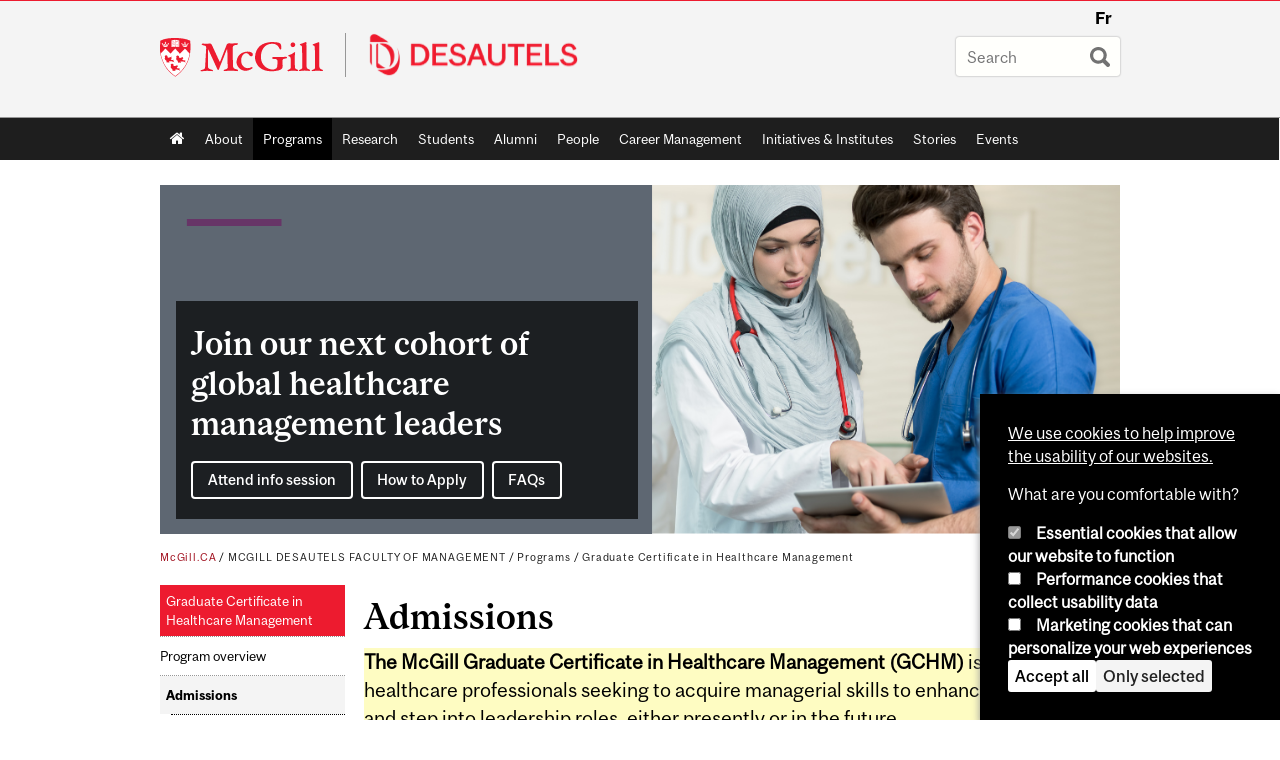

--- FILE ---
content_type: text/html; charset=utf-8
request_url: https://www.mcgill.ca/desautels/programs/gchm/admissions
body_size: 17155
content:
<!DOCTYPE html>
<html lang="en" 
  xmlns:og="http://ogp.me/ns#"
  xmlns:article="http://ogp.me/ns/article#"
  xmlns:book="http://ogp.me/ns/book#"
  xmlns:profile="http://ogp.me/ns/profile#"
  xmlns:video="http://ogp.me/ns/video#"
  xmlns:product="http://ogp.me/ns/product#">

<head profile="http://www.w3.org/1999/xhtml/vocab">
  <meta http-equiv="Content-Type" content="text/html; charset=utf-8" />
<meta class="elastic" name="mcgill_faculty" content="desautels" />
<meta class="elastic" name="mcgill_pubdate" content="2025-10-14T11:10:53Z" />
<meta class="elastic" name="mcgill_language" content="en" />
<script type="application/ld+json">{"@context":"http:\/\/schema.org","@type":"CollegeOrUniversity","name":"McGill University","url":"https:\/\/www.mcgill.ca","sameAs":["http:\/\/www.facebook.com\/McGillUniversity","http:\/\/www.linkedin.com\/edu\/mcgill-university-10890","http:\/\/twitter.com\/mcgillu","http:\/\/www.instagram.com\/mcgillu\/","http:\/\/www.youtube.com\/mcgilluniversity"]}</script>
<meta name="description" content="The McGill Graduate Certificate in Healthcare Management (GCHM) is designed for healthcare professionals seeking to acquire managerial skills to enhance their careers and step into leadership roles, either presently or in the future. Our next cohort will begin in January 2026 (Winter 2026 term). Admissions are open. The deadline to apply is December 15, 2025. Admission Requirements  How to Apply Admission Requirements You are a healthcare professional, with work experience in the health sector. You hold an undergraduate or graduate degree, or a diploma in a healthcare field with work experience. How to Apply Applications are reviewed on a rolling basis. Step 1 - Complete the Personal Information Form Fill out the Personal Information Form. Our admissions team will review your eligibility. If eligible, you&#039;ll receive an email within a few days with the next steps. Step 2 - Submit Your Application  Following the step-by-step instructions, complete the official application through the McGill applicant portal. Submit the application and pay the non-refundable application fee online by credit card. Upload the unofficial transcripts and proof of graduation (in PDF). Note: Transcripts in languages other than English or French must be accompanied by a translation. After Applying: In order to accept the offer of admission through the applicant portal, the applicant must pay a $2,000 non-refundable deposit by credit card. This will guarantee their place in the program. The deposit will be credited in its entirety toward the first tuition payment. Since English Proficiency Tests (TOEFL and IELTS) are NOT required, your English language abilities may be verified during an admission interview. We will contact you only if necessary. If you are an International applicant, there is no Study Permit requirement for the GCHM Program, since we are an online program.  Note: Funding must be established before the start of the program. Please inform our office if a third-party sponsor will be providing you with financial support. Contact Us: If you have any questions with the above steps, please contact our office at info.gchm@mcgill.ca." />
<meta name="generator" content="Drupal 7 (http://drupal.org)" />
<link rel="canonical" href="https://www.mcgill.ca/desautels/programs/gchm/admissions" />
<link rel="shortlink" href="https://www.mcgill.ca/desautels/node/78840" />
<meta property="og:type" content="website" />
<meta property="og:site_name" content="McGill Desautels Faculty of Management" />
<meta property="og:title" content="Admissions" />
<meta property="og:url" content="https://www.mcgill.ca/desautels/programs/gchm/admissions" />
<meta property="og:description" content="The McGill Graduate Certificate in Healthcare Management (GCHM) is designed for healthcare professionals seeking to acquire managerial skills to enhance their careers and step into leadership roles, either presently or in the future. Our next cohort will begin in January 2026 (Winter 2026 term). Admissions are open. The deadline to apply is December 15, 2025. Admission Requirements  How to Apply Admission Requirements You are a healthcare professional, with work experience in the health sector. You hold an undergraduate or graduate degree, or a diploma in a healthcare field with work experience. How to Apply Applications are reviewed on a rolling basis. Step 1 - Complete the Personal Information Form Fill out the Personal Information Form. Our admissions team will review your eligibility. If eligible, you&#039;ll receive an email within a few days with the next steps. Step 2 - Submit Your Application  Following the step-by-step instructions, complete the official application through the McGill applicant portal. Submit the application and pay the non-refundable application fee online by credit card. Upload the unofficial transcripts and proof of graduation (in PDF). Note: Transcripts in languages other than English or French must be accompanied by a translation. After Applying: In order to accept the offer of admission through the applicant portal, the applicant must pay a $2,000 non-refundable deposit by credit card. This will guarantee their place in the program. The deposit will be credited in its entirety toward the first tuition payment. Since English Proficiency Tests (TOEFL and IELTS) are NOT required, your English language abilities may be verified during an admission interview. We will contact you only if necessary. If you are an International applicant, there is no Study Permit requirement for the GCHM Program, since we are an online program.  Note: Funding must be established before the start of the program. Please inform our office if a third-party sponsor will be providing you with financial support. Contact Us: If you have any questions with the above steps, please contact our office at info.gchm@mcgill.ca." />
<meta property="og:updated_time" content="2025-10-14T07:53:58-04:00" />
<meta property="og:image:width" content="300" />
<meta property="og:image:height" content="300" />
<meta name="twitter:card" content="summary_large_image" />
<meta name="twitter:site" content="@McGillU" />
<meta name="twitter:title" content="Admissions" />
<meta name="twitter:description" content="The McGill Graduate Certificate in Healthcare Management (GCHM) is designed for healthcare professionals seeking to acquire managerial skills to enhance their careers and step into leadership roles," />
<meta name="twitter:image" content="https://www.mcgill.ca/sites/all/themes/moriarty/images/mcgill_crest.png" />
<meta property="og:locale:alternate" content="fr_FR" />
<meta property="og:video:width" content="300" />
<meta property="og:video:height" content="250" />
  <title>Admissions | McGill Desautels Faculty of Management - McGill University</title>
  <meta name="viewport" content="width=device-width, initial-scale=1.0" />
  <link type="text/css" rel="stylesheet" href="https://www.mcgill.ca/desautels/files/desautels/css/css_jySIZBjgMDWsoLyJX8uQEPNIrfCglul0EcRbk3LKfB4.css" media="all" />
<link type="text/css" rel="stylesheet" href="https://www.mcgill.ca/desautels/files/desautels/css/css_7SI8j6ftR_VRx5_64L64DIeCfcQIaJdYBVJ5fGWNVm4.css" media="screen" />
<link type="text/css" rel="stylesheet" href="https://www.mcgill.ca/desautels/files/desautels/css/css_7iAo_WgsGSFEdwp_G9skdY4epamt9jz3QQfGKH1cnpQ.css" media="all" />
<link type="text/css" rel="stylesheet" href="https://www.mcgill.ca/desautels/files/desautels/css/css_MQpJCKZxCQy643S7YKVTcktqaXyt7SPGaLSyK1bvNFg.css" media="all" />
<link type="text/css" rel="stylesheet" href="https://www.mcgill.ca/desautels/files/desautels/css/css_boVTnv6ApC-pQxXiOqqFFK57fVYX-GN-EU4aunolAxc.css" media="all" />
<link type="text/css" rel="stylesheet" href="https://www.mcgill.ca/desautels/files/desautels/css/css_X1KJdfQABekGwYdOLTfYN7XKPOo9_0-pADhDFMKzzgc.css" media="print" />
<link type="text/css" rel="stylesheet" href="https://www.mcgill.ca/desautels/files/desautels/css/css_qH0Ir6EEmWWl6Qidm7lKTB2eDUQc4v-JRCUG1CnPtkU.css" media="screen and (max-width: 680px)" />
  <script type="text/javascript" src="https://www.mcgill.ca/desautels/sites/all/libraries/modernizr/modernizr.js?t9tgyv"></script>
<script type="text/javascript" src="https://www.mcgill.ca/desautels/files/desautels/js/js_Pt6OpwTd6jcHLRIjrE-eSPLWMxWDkcyYrPTIrXDSON0.js"></script>
<script type="text/javascript" src="https://www.mcgill.ca/desautels/files/desautels/js/js_5KXKDuNIZfuGyTZYEg9CUlcRg-pwW0W12GCvlWP7qUM.js"></script>
<script type="text/javascript">
<!--//--><![CDATA[//><!--
document.createElement( "picture" );
//--><!]]>
</script>
<script type="text/javascript" src="https://www.mcgill.ca/desautels/files/desautels/js/js_3HwM2PP9irrsTB3q5akcqogTH4KbVCYnO0U5pPm9VJ0.js"></script>
<script type="text/javascript" src="https://www.mcgill.ca/desautels/files/desautels/js/js_u51luLmXMSY0gQjpM_mNk15FRBQMjbfYlaiXkIHln-I.js"></script>
<script type="text/javascript">
<!--//--><![CDATA[//><!--
window.euCookieComplianceLoadScripts = function(category) {if (category === "performance") {var scriptTag = document.createElement("script");scriptTag.src = "https:\/\/www.googletagmanager.com\/gtag\/js?id=G-YGN990TBJK";document.body.appendChild(scriptTag);}if (category === "marketing") {}}
//--><!]]>
</script>
<script type="text/javascript">
<!--//--><![CDATA[//><!--
window.eu_cookie_compliance_cookie_name = "";
//--><!]]>
</script>
<script type="text/javascript" src="https://www.mcgill.ca/desautels/files/desautels/js/js_NLLXow_P0hT3RGJwt-tDxP0HFx4QVqYa_W5YKdBxYuQ.js"></script>
<script type="text/javascript">
<!--//--><![CDATA[//><!--
Drupal.behaviors.googleanalytics = { attach: function (context, settings) { (function ($) { $("html", context).once("googleanalytics", function () { Drupal.googleanalytics = (typeof Drupal.googleanalytics !== "undefined") ? Drupal.googleanalytics : {};Drupal.googleanalytics.ga_disable = Drupal.googleanalytics.ga_disable || false;if (typeof Drupal.eu_cookie_compliance === "undefined") {console.warn("googleanalytics: googleanalytics eu_cookie_compliance integration option is enabled, but eu_cookie_compliance javascripts seem to be loaded after googleanalytics, which may break functionality."); }var eccHasAgreed = (typeof Drupal.eu_cookie_compliance !== "undefined" && Drupal.eu_cookie_compliance.hasAgreed("performance"));Drupal.googleanalytics.ga_disable = Drupal.googleanalytics.ga_disable || !eccHasAgreed;var DNT = (typeof navigator.doNotTrack !== "undefined" && (navigator.doNotTrack === "yes" || navigator.doNotTrack == 1)) || (typeof navigator.msDoNotTrack !== "undefined" && navigator.msDoNotTrack == 1) || (typeof window.doNotTrack !== "undefined" && window.doNotTrack == 1);Drupal.googleanalytics.ga_disable = Drupal.googleanalytics.ga_disable || (DNT && (typeof eccHasAgreed == "undefined" || !eccHasAgreed));if (!Drupal.googleanalytics.ga_disable) {window.dataLayer = window.dataLayer || [];function gtag(){dataLayer.push(arguments)};gtag("js", new Date());gtag("set", "developer_id.dMDhkMT", true);gtag("config", "G-YGN990TBJK", {"groups":"default","anonymize_ip":true,"allow_ad_personalization_signals":false}); }})}(jQuery))}};
//--><!]]>
</script>
<script type="text/javascript" src="https://www.mcgill.ca/desautels/files/desautels/js/js__vO75ealDh3fyue5eZjmgTyjwr4jpPqap5T1xJKFEtk.js"></script>
<script type="text/javascript" src="https://www.mcgill.ca/desautels/files/desautels/js/js_C5U72DT0WwKU-6NEoa6GyKnaZ2i1vHa6sl5m5W4v0Mg.js"></script>
<script type="text/javascript">
//<![CDATA[
window["_tsbp_"] = { ba : "X-TS-BP-Action", bh : "X-TS-AJAX-Request"};
//]]>
</script><script type="text/javascript" src="/TSbd/08278c8957ab20002bc1a9b2e8453178d7af4c2c2bdabeea788604678bf953c3ee58981569a44277?type=2"></script><script type="text/javascript">
<!--//--><![CDATA[//><!--
jQuery.extend(Drupal.settings, {"basePath":"\/desautels\/","pathPrefix":"","setHasJsCookie":0,"ajaxPageState":{"theme":"moriarty","theme_token":"5sRGg_GmupZON5ojhQ7b8LYagJX5iuMeYdOsRQFi_K8","js":{"sites\/all\/modules\/contrib\/picture\/picturefill2\/picturefill.min.js":1,"sites\/all\/modules\/contrib\/picture\/picture.min.js":1,"sites\/all\/modules\/mcgill\/mcgill_wysiwyg_and_text_formats\/js\/components-bundle.js":1,"sites\/all\/libraries\/modernizr\/modernizr.js":1,"sites\/all\/modules\/contrib\/jquery_update\/replace\/jquery\/1.12\/jquery.min.js":1,"misc\/jquery-extend-3.4.0.js":1,"misc\/jquery-html-prefilter-3.5.0-backport.js":1,"misc\/jquery.once.js":1,"misc\/drupal.js":1,"sites\/all\/modules\/contrib\/jquery_update\/js\/jquery_browser.js":1,"sites\/all\/modules\/contrib\/picture\/lazysizes\/lazysizes.min.js":1,"sites\/all\/modules\/contrib\/picture\/lazysizes\/plugins\/aspectratio\/ls.aspectratio.min.js":1,"sites\/all\/modules\/contrib\/eu_cookie_compliance\/js\/jquery.cookie-1.4.1.min.js":1,"misc\/form-single-submit.js":1,"0":1,"sites\/all\/modules\/contrib\/google_cse\/google_cse.js":1,"sites\/all\/modules\/contrib\/spamspan\/spamspan.js":1,"sites\/all\/libraries\/colorbox\/jquery.colorbox-min.js":1,"sites\/all\/modules\/contrib\/colorbox\/js\/colorbox.js":1,"sites\/all\/modules\/contrib\/colorbox\/styles\/default\/colorbox_style.js":1,"sites\/all\/modules\/patched\/media_colorbox\/media_colorbox.js":1,"sites\/all\/modules\/mcgill\/mcgill_search\/js\/solr_presentation.js":1,"1":1,"2":1,"sites\/all\/modules\/contrib\/eu_cookie_compliance\/js\/eu_cookie_compliance.min.js":1,"sites\/all\/modules\/contrib\/google_analytics\/googleanalytics.js":1,"3":1,"sites\/all\/modules\/mcgill\/mcgill_wysiwyg_and_text_formats\/js\/riot.min.js":1,"sites\/all\/libraries\/tablesorter\/jquery.tablesorter.min.js":1,"sites\/all\/modules\/contrib\/field_group\/field_group.js":1,"sites\/all\/libraries\/superfish\/jquery.hoverIntent.minified.js":1,"sites\/all\/libraries\/superfish\/sfsmallscreen.js":1,"sites\/all\/libraries\/superfish\/supposition.js":1,"sites\/all\/libraries\/superfish\/superfish.js":1,"sites\/all\/libraries\/superfish\/supersubs.js":1,"sites\/all\/modules\/contrib\/superfish\/superfish.js":1,"sites\/all\/themes\/basie\/src\/js\/bs-scripts.js":1,"sites\/all\/themes\/moriarty\/js\/plugins.js":1,"sites\/all\/themes\/moriarty\/js\/menu_receiver.js":1,"sites\/all\/themes\/moriarty\/js\/editor_widgets.js":1,"sites\/all\/themes\/moriarty\/js\/mega_menus.js":1,"sites\/all\/themes\/moriarty\/js\/presentation.js":1,"sites\/all\/themes\/moriarty\/js\/tableSorter.js":1,"sites\/all\/themes\/moriarty\/js\/mcgill_dropdown.js":1},"css":{"modules\/system\/system.base.css":1,"modules\/system\/system.menus.css":1,"modules\/system\/system.messages.css":1,"modules\/system\/system.theme.css":1,"sites\/all\/modules\/contrib\/picture\/lazysizes\/plugins\/aspectratio\/ls.aspectratio.css":1,"modules\/aggregator\/aggregator.css":1,"sites\/all\/modules\/contrib\/date\/date_api\/date.css":1,"sites\/all\/modules\/contrib\/date\/date_popup\/themes\/datepicker.1.7.css":1,"modules\/field\/theme\/field.css":1,"sites\/all\/modules\/contrib\/google_cse\/google_cse.css":1,"sites\/all\/modules\/contrib\/logintoboggan\/logintoboggan.css":1,"sites\/all\/modules\/mcgill\/mcgill_googlesearch\/css\/mcgill_googlesearch.css":1,"modules\/node\/node.css":1,"sites\/all\/modules\/contrib\/picture\/picture_wysiwyg.css":1,"modules\/search\/search.css":1,"modules\/user\/user.css":1,"sites\/all\/modules\/contrib\/views\/css\/views.css":1,"sites\/all\/modules\/contrib\/colorbox\/styles\/default\/colorbox_style.css":1,"sites\/all\/modules\/contrib\/ctools\/css\/ctools.css":1,"sites\/all\/modules\/mcgill\/desautels_slideshow\/desautels_slideshow.css":1,"sites\/all\/modules\/mcgill\/mcgill_aggregator\/css\/mcgill_aggregator.css":1,"sites\/all\/modules\/mcgill\/mcgill_profiles\/mcgill_profiles_displays\/css\/mcgill_profiles_displays_extras.css":1,"sites\/all\/modules\/mcgill\/mcgill_pages\/css\/restricted_page.css":1,"sites\/all\/modules\/mcgill\/mcgill_search\/css\/mcgill_search.css":1,"sites\/all\/modules\/mcgill\/courses\/courses.css":1,"sites\/all\/modules\/contrib\/eu_cookie_compliance\/css\/eu_cookie_compliance.bare.css":1,"sites\/all\/modules\/mcgill\/mcgill_service_links\/css\/service_links_modified.css":1,"sites\/all\/libraries\/superfish\/css\/superfish.css":1,"sites\/all\/libraries\/superfish\/css\/superfish-smallscreen.css":1,"sites\/all\/themes\/basie\/basie-shared.css":1,"sites\/all\/themes\/basie\/eu-cookie.css":1,"sites\/all\/themes\/moriarty\/css\/style.css":1,"sites\/all\/themes\/moriarty\/icons\/mcgill-extra-icons-font\/mcgill-extra-icons-font.css":1,"sites\/all\/themes\/moriarty\/override-css\/moriarty.css":1,"sites\/all\/themes\/moriarty\/css\/print_moriarty.css":1,"sites\/all\/themes\/moriarty\/css\/small_screen_moriarty.css":1}},"colorbox":{"opacity":"0.85","current":"{current} of {total}","previous":"\u00ab Prev","next":"Next \u00bb","close":"Close","maxWidth":"98%","maxHeight":"98%","fixed":true,"mobiledetect":true,"mobiledevicewidth":"480px","file_public_path":"\/desautels\/files\/desautels","specificPagesDefaultValue":"admin*\nimagebrowser*\nimg_assist*\nimce*\nnode\/add\/*\nnode\/*\/edit\nprint\/*\nprintpdf\/*\nsystem\/ajax\nsystem\/ajax\/*"},"googleCSE":{"cx":"005468295984476358267:brdee2z857m","language":"","resultsWidth":600,"domain":"www.google.com","showWaterMark":1},"eu_cookie_compliance":{"cookie_policy_version":"1.0.0","popup_enabled":1,"popup_agreed_enabled":0,"popup_hide_agreed":0,"popup_clicking_confirmation":false,"popup_scrolling_confirmation":false,"popup_html_info":"\u003Cbutton type=\u0022button\u0022 class=\u0022eu-cookie-withdraw-tab\u0022\u003EPrivacy settings\u003C\/button\u003E\n\u003Cdiv class=\u0022eu-cookie-compliance-banner eu-cookie-compliance-banner-info eu-cookie-compliance-banner--categories\u0022\u003E\n  \u003Cdiv class=\u0022popup-content info\u0022\u003E\n        \u003Cdiv id=\u0022popup-text\u0022\u003E\n      \u003Cp\u003E\u003Ca href=\u0022https:\/\/www.mcgill.ca\/cookie-notice\u0022\u003EWe use cookies to help improve the usability of our websites.\u003C\/a\u003E\u003C\/p\u003E\u003Cp\u003EWhat are you comfortable with?\u003C\/p\u003E              \u003Cbutton type=\u0022button\u0022 class=\u0022find-more-button eu-cookie-compliance-more-button\u0022\u003EGive me more info\u003C\/button\u003E\n          \u003C\/div\u003E\n          \u003Cdiv id=\u0022eu-cookie-compliance-categories\u0022 class=\u0022eu-cookie-compliance-categories\u0022\u003E\n                  \u003Cdiv class=\u0022eu-cookie-compliance-category\u0022\u003E\n            \u003Cdiv\u003E\n              \u003Cinput type=\u0022checkbox\u0022 name=\u0022cookie-categories\u0022 id=\u0022cookie-category-required\u0022 value=\u0022required\u0022\n                                  checked\n                                                  disabled\n                              \u003E\n              \u003Clabel for=\u0022cookie-category-required\u0022\u003EEssential cookies that allow our website to function\u003C\/label\u003E\n            \u003C\/div\u003E\n                      \u003Cdiv class=\u0022eu-cookie-compliance-category-description\u0022\u003E\u003C\/div\u003E\n                  \u003C\/div\u003E\n                  \u003Cdiv class=\u0022eu-cookie-compliance-category\u0022\u003E\n            \u003Cdiv\u003E\n              \u003Cinput type=\u0022checkbox\u0022 name=\u0022cookie-categories\u0022 id=\u0022cookie-category-performance\u0022 value=\u0022performance\u0022\n                                              \u003E\n              \u003Clabel for=\u0022cookie-category-performance\u0022\u003EPerformance cookies that collect usability data\u003C\/label\u003E\n            \u003C\/div\u003E\n                      \u003Cdiv class=\u0022eu-cookie-compliance-category-description\u0022\u003E\u003C\/div\u003E\n                  \u003C\/div\u003E\n                  \u003Cdiv class=\u0022eu-cookie-compliance-category\u0022\u003E\n            \u003Cdiv\u003E\n              \u003Cinput type=\u0022checkbox\u0022 name=\u0022cookie-categories\u0022 id=\u0022cookie-category-marketing\u0022 value=\u0022marketing\u0022\n                                              \u003E\n              \u003Clabel for=\u0022cookie-category-marketing\u0022\u003EMarketing cookies that can personalize your web experiences\u003C\/label\u003E\n            \u003C\/div\u003E\n                      \u003Cdiv class=\u0022eu-cookie-compliance-category-description\u0022\u003E\u003C\/div\u003E\n                  \u003C\/div\u003E\n                          \u003Cdiv class=\u0022eu-cookie-compliance-categories-buttons\u0022\u003E\n            \u003Cbutton type=\u0022button\u0022 class=\u0022agree-button eu-cookie-compliance-default-button\u0022\u003EAccept all\u003C\/button\u003E\n            \u003Cbutton type=\u0022button\u0022\n                    class=\u0022eu-cookie-compliance-save-preferences-button\u0022\u003EOnly selected\u003C\/button\u003E\n          \u003C\/div\u003E\n              \u003C\/div\u003E\n    \n    \u003Cdiv id=\u0022popup-buttons\u0022 class=\u0022eu-cookie-compliance-has-categories\u0022\u003E\n            \u003Cbutton type=\u0022button\u0022 class=\u0022agree-button eu-cookie-compliance-default-button\u0022\u003EAccept all\u003C\/button\u003E\n              \u003Cbutton type=\u0022button\u0022 class=\u0022eu-cookie-withdraw-button eu-cookie-compliance-hidden\u0022 \u003EModify consent settings\u003C\/button\u003E\n          \u003C\/div\u003E\n  \u003C\/div\u003E\n\u003C\/div\u003E","use_mobile_message":false,"mobile_popup_html_info":"  \u003Cbutton type=\u0022button\u0022 class=\u0022eu-cookie-withdraw-tab\u0022\u003EPrivacy settings\u003C\/button\u003E\n\u003Cdiv class=\u0022eu-cookie-compliance-banner eu-cookie-compliance-banner-info eu-cookie-compliance-banner--categories\u0022\u003E\n  \u003Cdiv class=\u0022popup-content info\u0022\u003E\n        \u003Cdiv id=\u0022popup-text\u0022\u003E\n      \u003Ch2\u003EWe use cookies on this site to enhance your user experience\u003C\/h2\u003E\u003Cp\u003EBy tapping the Accept button, you agree to us doing so.\u003C\/p\u003E              \u003Cbutton type=\u0022button\u0022 class=\u0022find-more-button eu-cookie-compliance-more-button\u0022\u003EGive me more info\u003C\/button\u003E\n          \u003C\/div\u003E\n          \u003Cdiv id=\u0022eu-cookie-compliance-categories\u0022 class=\u0022eu-cookie-compliance-categories\u0022\u003E\n                  \u003Cdiv class=\u0022eu-cookie-compliance-category\u0022\u003E\n            \u003Cdiv\u003E\n              \u003Cinput type=\u0022checkbox\u0022 name=\u0022cookie-categories\u0022 id=\u0022cookie-category-required\u0022 value=\u0022required\u0022\n                                  checked\n                                                  disabled\n                              \u003E\n              \u003Clabel for=\u0022cookie-category-required\u0022\u003EEssential cookies that allow our website to function\u003C\/label\u003E\n            \u003C\/div\u003E\n                      \u003Cdiv class=\u0022eu-cookie-compliance-category-description\u0022\u003E\u003C\/div\u003E\n                  \u003C\/div\u003E\n                  \u003Cdiv class=\u0022eu-cookie-compliance-category\u0022\u003E\n            \u003Cdiv\u003E\n              \u003Cinput type=\u0022checkbox\u0022 name=\u0022cookie-categories\u0022 id=\u0022cookie-category-performance\u0022 value=\u0022performance\u0022\n                                              \u003E\n              \u003Clabel for=\u0022cookie-category-performance\u0022\u003EPerformance cookies that collect usability data\u003C\/label\u003E\n            \u003C\/div\u003E\n                      \u003Cdiv class=\u0022eu-cookie-compliance-category-description\u0022\u003E\u003C\/div\u003E\n                  \u003C\/div\u003E\n                  \u003Cdiv class=\u0022eu-cookie-compliance-category\u0022\u003E\n            \u003Cdiv\u003E\n              \u003Cinput type=\u0022checkbox\u0022 name=\u0022cookie-categories\u0022 id=\u0022cookie-category-marketing\u0022 value=\u0022marketing\u0022\n                                              \u003E\n              \u003Clabel for=\u0022cookie-category-marketing\u0022\u003EMarketing cookies that can personalize your web experiences\u003C\/label\u003E\n            \u003C\/div\u003E\n                      \u003Cdiv class=\u0022eu-cookie-compliance-category-description\u0022\u003E\u003C\/div\u003E\n                  \u003C\/div\u003E\n                          \u003Cdiv class=\u0022eu-cookie-compliance-categories-buttons\u0022\u003E\n            \u003Cbutton type=\u0022button\u0022 class=\u0022agree-button eu-cookie-compliance-default-button\u0022\u003EAccept all\u003C\/button\u003E\n            \u003Cbutton type=\u0022button\u0022\n                    class=\u0022eu-cookie-compliance-save-preferences-button\u0022\u003EOnly selected\u003C\/button\u003E\n          \u003C\/div\u003E\n              \u003C\/div\u003E\n    \n    \u003Cdiv id=\u0022popup-buttons\u0022 class=\u0022eu-cookie-compliance-has-categories\u0022\u003E\n            \u003Cbutton type=\u0022button\u0022 class=\u0022agree-button eu-cookie-compliance-default-button\u0022\u003EAccept all\u003C\/button\u003E\n              \u003Cbutton type=\u0022button\u0022 class=\u0022eu-cookie-withdraw-button eu-cookie-compliance-hidden\u0022 \u003EModify consent settings\u003C\/button\u003E\n          \u003C\/div\u003E\n  \u003C\/div\u003E\n\u003C\/div\u003E\n","mobile_breakpoint":"768","popup_html_agreed":"\u003Cdiv\u003E\n  \u003Cdiv class=\u0022popup-content agreed\u0022\u003E\n    \u003Cdiv id=\u0022popup-text\u0022\u003E\n      \u003Ch2\u003EThank you for accepting cookies\u003C\/h2\u003E\u003Cp\u003EYou can now hide this message or find out more about cookies.\u003C\/p\u003E    \u003C\/div\u003E\n    \u003Cdiv id=\u0022popup-buttons\u0022\u003E\n      \u003Cbutton type=\u0022button\u0022 class=\u0022hide-popup-button eu-cookie-compliance-hide-button\u0022\u003EHide\u003C\/button\u003E\n              \u003Cbutton type=\u0022button\u0022 class=\u0022find-more-button eu-cookie-compliance-more-button-thank-you\u0022 \u003EMore info\u003C\/button\u003E\n          \u003C\/div\u003E\n  \u003C\/div\u003E\n\u003C\/div\u003E","popup_use_bare_css":1,"popup_height":"auto","popup_width":0,"popup_delay":1000,"popup_link":"https:\/\/www.mcgill.ca\/privacy-notice","popup_link_new_window":0,"popup_position":null,"fixed_top_position":1,"popup_language":"en","store_consent":false,"better_support_for_screen_readers":0,"reload_page":0,"domain":"","domain_all_sites":1,"popup_eu_only_js":0,"cookie_lifetime":"100","cookie_session":false,"disagree_do_not_show_popup":0,"method":"categories","allowed_cookies":"","withdraw_markup":"\u003Cbutton type=\u0022button\u0022 class=\u0022eu-cookie-withdraw-tab\u0022\u003EPrivacy settings\u003C\/button\u003E\n\u003Cdiv class=\u0022eu-cookie-withdraw-banner\u0022\u003E\n  \u003Cdiv class=\u0022popup-content info\u0022\u003E\n    \u003Cdiv id=\u0022popup-text\u0022\u003E\n      \u003Ch2\u003EWe use cookies on this site to enhance your user experience\u003C\/h2\u003E\u003Cp\u003EYou have given your consent for us to set cookies.\u003C\/p\u003E    \u003C\/div\u003E\n    \u003Cdiv id=\u0022popup-buttons\u0022\u003E\n      \u003Cbutton type=\u0022button\u0022 class=\u0022eu-cookie-withdraw-button\u0022\u003EModify consent settings\u003C\/button\u003E\n    \u003C\/div\u003E\n  \u003C\/div\u003E\n\u003C\/div\u003E\n","withdraw_enabled":1,"withdraw_button_on_info_popup":0,"cookie_categories":["required","performance","marketing"],"cookie_categories_details":{"required":{"weight":0,"machine_name":"required","label":"Essential cookies that allow our website to function","description":"","checkbox_default_state":"required"},"performance":{"weight":0,"machine_name":"performance","label":"Performance cookies that collect usability data","description":"","checkbox_default_state":"unchecked"},"marketing":{"weight":0,"machine_name":"marketing","label":"Marketing cookies that can personalize your web experiences","description":"","checkbox_default_state":"unchecked"}},"enable_save_preferences_button":1,"cookie_name":"","cookie_value_disagreed":"0","cookie_value_agreed_show_thank_you":"1","cookie_value_agreed":"2","containing_element":"body","automatic_cookies_removal":1,"close_button_action":"close_banner"},"googleanalytics":{"account":["G-YGN990TBJK"],"trackOutbound":1,"trackMailto":1,"trackDownload":1,"trackDownloadExtensions":"7z|aac|arc|arj|asf|asx|avi|bin|csv|doc|exe|flv|gif|gz|gzip|hqx|jar|jpe?g|js|mp(2|3|4|e?g)|mov(ie)?|msi|msp|pdf|phps|png|ppt|qtm?|ra(m|r)?|sea|sit|tar|tgz|torrent|txt|wav|wma|wmv|wpd|xls|xml|z|zip"},"urlIsAjaxTrusted":{"\/desautels\/programs\/gchm\/admissions":true},"superfish":{"1":{"id":"1","sf":{"animation":{"opacity":"show"},"speed":"fast"},"plugins":{"smallscreen":{"mode":"window_width","breakpoint":680,"breakpointUnit":"px","accordionButton":"0","title":"Main menu"},"supposition":true,"supersubs":true}}},"field_group":{"div":"full"}});
//--><!]]>
</script>
</head>
<body class="html not-front not-logged-in no-sidebars page-node page-node- page-node-78840 node-type-page i18n-en d7-header page horizontal-nav vert-nav section-site" >

  
    <!-- Header -->

<iframe class="wms-offline--message hide" style="border: none; width: 100%; height: 180px" title="Offline Page" srcdoc='
<!DOCTYPE html>
<html lang="en">
<head>
    <meta charset="UTF-8" />
    <meta name="viewport" content="width=device-width, initial-scale=1.0" />
    <title>Offline</title>
    <style type="text/css">

      /* Portable Error Message Component */
      .mds-message--error {
        /* Base styles with resolved values */
        border: 1px solid #000; /* --mds-border-thin */
        border-top: 5px solid #ed1b2f; /* --mds-border-thick */
        box-shadow: 0 4px 8px hsl(0deg 1% 60% / 100%); /* --mds-shadow-large */
        border-color: #d14444; /* --mds-color-error-500 */
        column-gap: calc(1.75 * var(--space-unit, 0.75rem)); /* --mds-spacing-large */
        display: grid;
        grid-template-columns: 1.4em 1fr; /* --mds-icon-size-normal */
        justify-items: start;
        padding: calc(1.25 * var(--space-unit, 0.75rem)); /* --mds-spacing-medium */

        /* Error-specific custom properties */
        --icon-color: #d14444; /* --mds-color-error-500 */
        --message-border-color: #d14444; /* --mds-color-error-500 */
        --message-icon: url("data:image/svg+xml;charset=utf-8,%3Csvg%20xmlns%3D%22http%3A%2F%2Fwww.w3.org%2F2000%2Fsvg%22%20class%3D%22ionicon%20s-ion-icon%22%20viewBox%3D%220%200%20512%20512%22%3E%3Ctitle%3EClose%20Circle%3C%2Ftitle%3E%3Cpath%20d%3D%22M256%2048C141.31%2048%2048%20141.31%2048%20256s93.31%20208%20208%20208%20208-93.31%20208-208S370.69%2048%20256%2048zm75.31%20260.69a16%2016%200%2011-22.62%2022.62L256%20278.63l-52.69%2052.68a16%2016%200%2001-22.62-22.62L233.37%20256l-52.68-52.69a16%2016%200%200122.62-22.62L256%20233.37l52.69-52.68a16%2016%200%200122.62%2022.62L278.63%20256z%22%20fill%3D%22%23d14444%22%3E%3C%2Fpath%3E%3C%2Fsvg%3E");
      }

      /* Icon placeholder when no ion-icon is present */
      .mds-message--error:not(:has(ion-icon))::before {
        display: inline-block;
        width: 2em; /* --mds-icon-size-medium */
        height: 2em; /* --mds-icon-size-medium */
        content: var(--message-icon, var(--mds-icon-info-colored));
      }

      /* Message content styles */
      .mds-message--error .mds-message__content {
        margin-top: calc(0.5 * var(--space-unit, 0.75rem)); /* --mds-spacing-x-small */
      }

      /* Message icon styles */
      .mds-message--error .mds-message__icon {
        color: #d14444; /* --icon-color = --mds-color-error-500 */
      }
    </style>
</head>
<body>
    <div class="mds-message--error">
      <div class="mds-message__content">
          <h2>Error loading page resources</h2>

          <p>
              Please try to reload the page to display it correctly. For more information, see <a target="_parent" href="https://www.mcgill.ca/web-services/article/help-us-address-wms-page-and-access-issues">this article</a>.
          </p>
      </div>
    </div>
</body>
</html>
'></iframe>


<div id="header"
   class="mcgill-brand" data-elastic-exclude>
  <div id="header-inner" class="inner">


    <!-- Only include if remove_branding isn't true -->
          <a id="mcgill-logo" tabindex="2" accesskey="1" title="return to McGill University"
         href="https://www.mcgill.ca">
        <span id="university-name" class="offscreen">McGill University</span>
      </a>
    

    <!-- Strap Links -->
          <div id="accessibility">
                          <ul class="links"><li class="fr first last"><a href="/desautels/fr/programmes/certificat-detudes-superieures-en-gestion-des-services-de-sante/admissions" class="language-link" lang="fr" xml:lang="fr">Fr</a></li>
</ul>              </div>
      <!-- End strap links -->
    

    
          <div id="title-box"
           class="title-box-alt site-name-display-on">
        
        <!-- Logo or Banner image -->
                  <div id="logo">
            <a id="site-name" href="/desautels/">
              <img src="https://www.mcgill.ca/desautels/files/desautels/moriarty_logo.png" alt="Home"/>
            </a>
          </div>
        
        <!-- Faculty-title for /study -->
        
              </div>
    
    <!-- Search -->
    <!-- Header Search box should not be displayed on the search page.
    The search page template is page--search.tpl.php. -->
          <div id="strap-search">
        <form class="mcgill-search-form container-inline" action="/desautels/programs/gchm/admissions" method="post" id="search-api-page-search-form" accept-charset="UTF-8"><div><div class="form-item form-type-textfield form-item-keys-12">
  <label class="element-invisible" for="edit-keys-12">Enter your keywords </label>
 <input placeholder="Search" type="text" id="edit-keys-12" name="keys_12" value="" size="15" maxlength="128" class="form-text" />
</div>
<input type="hidden" name="id" value="12" />
<input type="submit" id="edit-submit-12" name="op" value="Search" class="form-submit" /><input type="hidden" name="form_build_id" value="form-NpqDMW9vr1xadPWI7vay7LgXxy33srG5_OuMeSGugpA" />
<input type="hidden" name="form_id" value="search_api_page_search_form" />
</div></form>      </div>
    
  </div>
</div>
<!-- End header -->

  <div id="navigation" class="clearfix" data-elastic-exclude>
    <div class="inner">
      <h2 class="offscreen">Main navigation</h2>
      <div id="block-superfish-1" class="block block-superfish"><ul  id="superfish-1" class="menu sf-menu sf-main-menu sf-horizontal sf-style-none sf-total-items-11 sf-parent-items-2 sf-single-items-9"><li id="menu-0-1" class="first odd sf-item-1 sf-depth-1 sf-no-children"><a href="/desautels/" class="sf-depth-1">Home</a></li><li id="menu-878-1" class="middle even sf-item-2 sf-depth-1 sf-no-children"><a href="/desautels/about" class="sf-depth-1">About</a></li><li id="menu-930-1" class="active-trail middle odd sf-item-3 sf-depth-1 sf-total-children-6 sf-parent-children-6 sf-single-children-0 menuparent"><a href="/desautels/programs" class="sf-depth-1 menuparent">Programs</a><ul class="sf-megamenu"><li class="sf-megamenu-wrapper active-trail middle odd sf-item-3 sf-depth-1 sf-total-children-6 sf-parent-children-6 sf-single-children-0 menuparent"><ol><li id="menu-2413-1" class="first odd sf-item-1 sf-depth-2 sf-total-children-2 sf-parent-children-0 sf-single-children-2 sf-megamenu-column menuparent"><div class="sf-megamenu-column"><a title="" class="sf-depth-2 menuparent nolink">Undergraduate</a><ol><li id="menu-937-1" class="first odd sf-item-1 sf-depth-3 sf-no-children"><a href="/desautels/programs/undergraduate" class="sf-depth-3">Undergraduate Programs</a></li><li id="menu-981-1" class="last even sf-item-2 sf-depth-3 sf-no-children"><a href="/desautels/programs/bcom" class="sf-depth-3">Bachelor of Commerce</a></li></ol></div></li><li id="menu-2414-1" class="active-trail middle even sf-item-2 sf-depth-2 sf-total-children-9 sf-parent-children-0 sf-single-children-9 sf-megamenu-column menuparent"><div class="sf-megamenu-column"><a title="" class="sf-depth-2 menuparent nolink">Graduate</a><ol><li id="menu-2237-1" class="first odd sf-item-1 sf-depth-3 sf-no-children"><a href="/desautels/programs/mba-programs" class="sf-depth-3">MBA Programs</a></li><li id="menu-1110-1" class="middle even sf-item-2 sf-depth-4 sf-no-children"><a href="/desautels/programs/mba-programs/mba" class="sf-depth-4">MBA Full Time</a></li><li id="menu-2236-1" class="middle odd sf-item-3 sf-depth-4 sf-no-children"><a href="/desautels/programs/mba-programs/mbalaw" class="sf-depth-4">MBA/Law</a></li><li id="menu-3751-1" class="middle even sf-item-4 sf-depth-3 sf-no-children"><a href="/desautels/programs/mma" title="Master of Management in Analytics" class="sf-depth-3">MM in Analytics</a></li><li id="menu-2426-1" class="middle odd sf-item-5 sf-depth-3 sf-no-children"><a href="/desautels/programs/mmf" title="Master of Management in Finance" class="sf-depth-3">MM in Finance</a></li><li id="menu-4948-1" class="middle even sf-item-6 sf-depth-3 sf-no-children"><a href="/desautels/programs/master-management-retailing-mmr" title="Master of Management in Retailing (MMR)" class="sf-depth-3">MM in Retailing</a></li><li id="menu-2926-1" class="middle odd sf-item-7 sf-depth-3 sf-no-children"><a href="/desautels/programs/gmscm" class="sf-depth-3">Global Manufacturing and Supply Chain Management</a></li><li id="menu-5632-1" class="active-trail middle even sf-item-8 sf-depth-3 sf-no-children"><a href="/desautels/programs/gchm" class="sf-depth-3">Graduate Certificate in Healthcare Management</a></li><li id="menu-992-1" class="last odd sf-item-9 sf-depth-3 sf-no-children"><a href="/desautels/programs/gcpa" class="sf-depth-3">Graduate Certificate in Professional Accounting</a></li></ol></div></li><li id="menu-2415-1" class="middle odd sf-item-3 sf-depth-2 sf-total-children-4 sf-parent-children-0 sf-single-children-4 sf-megamenu-column menuparent"><div class="sf-megamenu-column"><a title="" class="sf-depth-2 menuparent nolink">Executive</a><ol><li id="menu-959-1" class="first odd sf-item-1 sf-depth-3 sf-no-children"><a href="/desautels/programs/mcgill-executive-institute" class="sf-depth-3">McGill Executive Institute</a></li><li id="menu-1218-1" class="middle even sf-item-2 sf-depth-3 sf-no-children"><a href="/desautels/programs/international-masters-health-leadership" class="sf-depth-3">International Masters for Health Leadership</a></li><li id="menu-973-1" class="middle odd sf-item-3 sf-depth-3 sf-no-children"><a href="/desautels/programs/mcgill-hec-montreal-emba" title="" class="sf-depth-3">McGill-HEC Montréal Executive MBA</a></li><li id="menu-6535-1" class="last even sf-item-4 sf-depth-3 sf-no-children"><a href="/desautels/programs/china-mba-executives" class="sf-depth-3">China MBA for Executives</a></li></ol></div></li><li id="menu-2416-1" class="middle even sf-item-4 sf-depth-2 sf-total-children-1 sf-parent-children-0 sf-single-children-1 sf-megamenu-column menuparent"><div class="sf-megamenu-column"><a title="" class="sf-depth-2 menuparent nolink">Doctoral</a><ol><li id="menu-1010-1" class="firstandlast odd sf-item-1 sf-depth-3 sf-no-children"><a href="/desautels/programs/phd" class="sf-depth-3">PhD in Management</a></li></ol></div></li><li id="menu-5870-1" class="middle odd sf-item-5 sf-depth-2 sf-total-children-1 sf-parent-children-0 sf-single-children-1 sf-megamenu-column menuparent"><div class="sf-megamenu-column"><a title="" class="sf-depth-2 menuparent nolink">Financial Literacy</a><ol><li id="menu-4871-1" class="firstandlast odd sf-item-1 sf-depth-3 sf-no-children"><a href="/desautels/programs/mcgill-personal-finance-essentials" class="sf-depth-3">McGill Personal Finance Essentials</a></li></ol></div></li><li id="menu-5871-1" class="last even sf-item-6 sf-depth-2 sf-total-children-1 sf-parent-children-0 sf-single-children-1 sf-megamenu-column menuparent"><div class="sf-megamenu-column"><a title="" class="sf-depth-2 menuparent nolink">Entrepreneurship</a><ol><li id="menu-1837-1" class="firstandlast odd sf-item-1 sf-depth-3 sf-no-children"><a href="/desautels/programs/dobson" class="sf-depth-3">McGill Dobson Centre for Entrepreneurship</a></li></ol></div></li></ol></li></ul></li><li id="menu-876-1" class="middle even sf-item-4 sf-depth-1 sf-no-children"><a href="/desautels/research" class="sf-depth-1">Research</a></li><li id="menu-3656-1" class="middle odd sf-item-5 sf-depth-1 sf-no-children"><a href="/desautels/students" class="sf-depth-1">Students</a></li><li id="menu-884-1" class="middle even sf-item-6 sf-depth-1 sf-no-children"><a href="/desautels/alumni" class="sf-depth-1">Alumni</a></li><li id="menu-599-1" class="middle odd sf-item-7 sf-depth-1 sf-no-children"><a href="/desautels/people" class="sf-depth-1">People</a></li><li id="menu-935-1" class="middle even sf-item-8 sf-depth-1 sf-no-children"><a href="/desautels/career" class="sf-depth-1">Career Management</a></li><li id="menu-5953-1" class="middle odd sf-item-9 sf-depth-1 sf-total-children-10 sf-parent-children-0 sf-single-children-10 menuparent"><a href="/desautels/initiatives-institutes" class="sf-depth-1 menuparent">Initiatives &amp; Institutes</a><ul class="sf-megamenu"><li class="sf-megamenu-wrapper middle odd sf-item-9 sf-depth-1 sf-total-children-10 sf-parent-children-0 sf-single-children-10 menuparent"><ol><li id="menu-5450-1" class="first odd sf-item-1 sf-depth-2 sf-no-children"><a href="/desautels/initiatives-institutes/equity-diversity-and-inclusion-edi" class="sf-depth-2">Equity, Diversity and Inclusion (EDI)</a></li><li id="menu-5906-1" class="middle even sf-item-2 sf-depth-2 sf-no-children"><a href="/desautels/initiatives-institutes/laidley-centre-business-ethics-and-equity-lcbee" class="sf-depth-2">Laidley Centre for Business Ethics and Equity (LCBEE)</a></li><li id="menu-4404-1" class="middle odd sf-item-3 sf-depth-2 sf-no-children"><a href="/desautels/initiatives-institutes/sustainability" class="sf-depth-2">Sustainability</a></li><li id="menu-5903-1" class="middle even sf-item-4 sf-depth-2 sf-no-children"><a href="/desautels/initiatives-institutes/sustainable-growth-initiative-sgi" class="sf-depth-2">Sustainable Growth Initiative (SGI)</a></li><li id="menu-6194-1" class="middle odd sf-item-5 sf-depth-2 sf-no-children"><a href="/desautels/initiatives-institutes/entrepreneurship-innovation-initiative-ei" class="sf-depth-2">Entrepreneurship &amp; Innovation Initiative (E&amp;I)</a></li><li id="menu-1312-1" class="middle even sf-item-6 sf-depth-2 sf-no-children"><a href="/desautels/initiatives-institutes/dobson" class="sf-depth-2">McGill Dobson Centre for Entrepreneurship</a></li><li id="menu-5949-1" class="middle odd sf-item-7 sf-depth-2 sf-no-children"><a href="/desautels/initiatives-institutes/aaai" class="sf-depth-2">Managing Disruption: Analytics, Advanced Digital Technologies and AI (AAAI)</a></li><li id="menu-6673-1" class="middle even sf-item-8 sf-depth-2 sf-no-children"><a href="/desautels/initiatives-institutes/data-sphere-lab" class="sf-depth-2">Data Sphere Lab</a></li><li id="menu-6671-1" class="middle odd sf-item-9 sf-depth-2 sf-no-children"><a href="/desautels/initiatives-institutes/retail-innovation-lab" class="sf-depth-2">Retail Innovation Lab</a></li><li id="menu-922-1" class="last even sf-item-10 sf-depth-2 sf-no-children"><a href="/desautels/initiatives-institutes/integrated-management" title="Marcel Desautels Institute for Integrated Management (MDIIM)" class="sf-depth-2">Marcel Desautels Institute for Integrated Management (MDIIM)</a></li></ol></li></ul></li><li id="menu-4274-1" class="middle even sf-item-10 sf-depth-1 sf-no-children"><a href="/desautels/stories" class="sf-depth-1">Stories</a></li><li id="menu-3723-1" class="last odd sf-item-11 sf-depth-1 sf-no-children"><a href="/desautels/events" title="" class="sf-depth-1">Events</a></li></ul></div>    </div>
  </div>


  <div id="highlighted" class="clearfix">
      <div class="region region-highlighted">
    <div id="block-bean-pardot-tracker" class="block block-bean element-hidden region-highlighted block-bean-pardot-tracker mode-full">
  <div class ="block-inner">
            
    <div class="content">
      <!-- Pardot tracker -->
<script type="text/javascript">
Drupal.behaviors.pardottracker = {
  attach: function (context, settings) {
    if (typeof Drupal.eu_cookie_compliance !== "undefined" && Drupal.eu_cookie_compliance.hasAgreed('marketing')){
      (function ($) {
        $('html', context).once('pardottracker', function () {

          piAId = '896181';
          piCId = '2149';
          piHostname = 'pi.pardot.com';
          (function() {
            function async_load() {
              var s = document.createElement('script');
              s.type = 'text/javascript';
              s.src = ('https:' == document.location.protocol ? 'https://pi' : 'http://cdn') + '.pardot.com/pd.js';
              var c = document.getElementsByTagName('script')[0];
              c.parentNode.insertBefore(s, c);
            }
            if (window.attachEvent) {
              window.attachEvent('onload', async_load);
            }
            else {
              window.addEventListener('load', async_load, false);
            }
          })();

        });
      }(jQuery));
    };
  }
};
</script>
<!-- End Pardot tracker -->
    </div>
  </div>
</div>
<div id="block-bean-gchm-banner-2-statement-bloc" class="block block-bean region-highlighted block-bean-mcgill-banner mode-full">
  <div class ="block-inner">
            
    <div class="content">
      
<!-- Exception for relevant block - it distrupts zebra styling.. -->
  <div class="entity entity-bean bean-mcgill-banner clearfix">
    <div class="content">
      <div class="field field-name-field-m-image-info field-type-image field-label-hidden"><div class="field-items"><div class="field-item even"><picture >
<!--[if IE 9]><video style="display: none;"><![endif]-->
<source data-srcset="https://www.mcgill.ca/desautels/files/desautels/styles/hd/public/banner-gchm-as116691129.png?itok=7n_wxlG8&amp;timestamp=1700781106 1x" data-aspectratio="960/349" media="(min-width: 1200px)" />
<source data-srcset="https://www.mcgill.ca/desautels/files/desautels/styles/fullwidth_breakpoints_theme_moriarty_large_1x/public/banner-gchm-as116691129.png?itok=4g0Ui0M6&amp;timestamp=1700781106 1x" data-aspectratio="940/342" media="(min-width: 800px)" />
<source data-srcset="https://www.mcgill.ca/desautels/files/desautels/styles/fullwidth_breakpoints_theme_moriarty_medium_1x/public/banner-gchm-as116691129.png?itok=Exn2ILP-&amp;timestamp=1700781106 1x" data-aspectratio="680/247" media="(min-width: 480px) and (max-width: 680px)" />
<source data-srcset="https://www.mcgill.ca/desautels/files/desautels/styles/fullwidth_breakpoints_theme_moriarty_small_1x/public/banner-gchm-as116691129.png?itok=VbktVShF&amp;timestamp=1700781106 1x" data-aspectratio="480/175" media="(min-width: 0px) and (max-width:480px)" />
<!--[if IE 9]></video><![endif]-->
<img  class="lazyload" data-aspectratio="" src="https://www.mcgill.ca/desautels/files/desautels/styles/fullwidth_breakpoints_theme_moriarty_small_1x/public/banner-gchm-as116691129.png?itok=VbktVShF&amp;timestamp=1700781106" alt="Two medical professionals reviewing a file" title="" />
</picture></div></div></div><div class = "field-wrapper no-image"><div class = "inner-wrapper"><div class="field field-name-field-m-block-body field-type-text-with-summary field-label-hidden"><div class="field-items"><div class="field-item even"><h2>Join our next cohort of global healthcare management leaders</h2>
</div></div></div><div class="field field-name-field-m-block-link field-type-link-field field-label-hidden"><div class="field-items"><div class="field-item even"><a href="https://www.mcgill.ca/desautels/programs/gchm/information-sessions" class="button">Attend info session</a></div><div class="field-item odd"><a href="https://www.mcgill.ca/desautels/programs/gchm/admissions#how_to_apply" class="button">How to Apply</a></div><div class="field-item even"><a href="https://www.mcgill.ca/desautels/programs/graduate-certificate-healthcare-management-gchm/frequently-asked-questions" class="button">FAQs</a></div></div></div></div></div>    </div>
  </div>
    </div>
  </div>
</div>
  </div>
  </div>
  <!-- End highlighted page block area -->


<div id="container" class="clearfix">

      <div class="breadcrumb" data-elastic-exclude>
      <a href="https://www.mcgill.ca" class="custom-breadcrumbs-item-1">McGill.CA</a> / <a href="https://www.mcgill.ca/desautels" class="custom-breadcrumbs-item-2">McGill Desautels Faculty of Management</a> / <a href="/desautels/programs" class="custom-breadcrumbs-item-3">Programs</a> / <a href="/desautels/programs/gchm" class="custom-breadcrumbs-item-3">Graduate Certificate in Healthcare Management</a>    </div>
  

      <div id="nav-column" class="transition" data-elastic-exclude>
      <div id="nav-menu">
        <a class ="btn-nav">Section menu<i class="fa fa-angle-down fa-fw"></i></a>
      </div>
      <ul class="menu"><li class="first collapsed active-trail"><a href="/desautels/programs/gchm" class="active-trail">Graduate Certificate in Healthcare Management</a></li>
<li class="collapsed"><a href="/desautels/programs/gchm/program-overview">Program overview</a></li>
<li class="expanded active-trail"><a href="/desautels/programs/gchm/admissions" class="active-trail active">Admissions</a><ul class="menu"><li class="first collapsed"><a href="/desautels/programs/gchm/admissions/personal-information-form">Personal information form</a></li>
<li class="last leaf"><a href="/desautels/programs/gchm/admissions/fees-and-financial-aid">Fees and Financial Aid</a></li>
</ul></li>
<li class="collapsed"><a href="/desautels/programs/gchm/information-sessions">Information sessions</a></li>
<li class="leaf"><a href="/desautels/programs/gchm/faqs">FAQs</a></li>
<li class="leaf"><a href="/desautels/programs/gchm/class-profile">Class profile</a></li>
<li class="collapsed"><a href="/desautels/programs/gchm/testimonials">Testimonials</a></li>
<li class="leaf"><a href="/desautels/programs/gchm/future-pathway">Future pathway</a></li>
<li class="last leaf"><a href="/desautels/programs/gchm/contact-us">Contact us</a></li>
</ul>    </div>
    <!-- End nav-column -->
  
  <div id="inner-container">

    
          <div id="tabs">
              </div>
    
          <div id="top-page">
          <div class="region region-top-of-page">
    <div id="block-bean-gchm-global-site-tag-google-" class="block block-bean element-hidden region-top_of_page block-bean-adwords-tracker mode-full">
  <div class ="block-inner">
            
    <div class="content">
      <!-- Google Code for Remarketing Tag -->
<script type="text/javascript">
Drupal.behaviors.adwordsremarketingtracker = {
  attach: function (context, settings) {
    if (typeof Drupal.eu_cookie_compliance !== "undefined" && Drupal.eu_cookie_compliance.hasAgreed('marketing')){
      (function ($) {
        $('html', context).once('adwordsremarketingtracker', function () {

          /* <![CDATA[ */
          var google_conversion_id = 416012496;
          var google_custom_params = window.google_tag_params;
          var google_remarketing_only = true;
          /* ]]> */

          var script = document.createElement("script");
          script.type='text/javascript';
          script.src = "//www.googleadservices.com/pagead/conversion.js";
          $("body").append(script);

        });
      }(jQuery));
    };
  }
};
</script>
    </div>
  </div>
</div>
<div id="block-bean-global-facebook-pixel" class="block block-bean element-hidden region-top_of_page block-bean-facebook-tracker mode-full">
  <div class ="block-inner">
            
    <div class="content">
      <!-- Facebook Pixel Code -->
<script>
Drupal.behaviors.facebooktracker = {
  attach: function (context, settings) {
    if (typeof Drupal.eu_cookie_compliance !== "undefined" && Drupal.eu_cookie_compliance.hasAgreed('marketing')){
      (function ($) {
        $('html', context).once('facebooktracker', function () {

          !function(f,b,e,v,n,t,s){if(f.fbq)return;n=f.fbq=function(){n.callMethod?
          n.callMethod.apply(n,arguments):n.queue.push(arguments)};if(!f._fbq)f._fbq=n;
          n.push=n;n.loaded=!0;n.version='2.0';n.queue=[];t=b.createElement(e);t.async=!0;
          t.src=v;s=b.getElementsByTagName(e)[0];s.parentNode.insertBefore(t,s)}(window,
            document,'script','//connect.facebook.net/en_US/fbevents.js');

          fbq('init', '1628657477402012');
          fbq('track', "PageView");
          fbq('track', "ViewContent");

        });
      }(jQuery));
    };
  }
};
</script>
<!-- End Facebook Pixel Code -->
    </div>
  </div>
</div>
<div id="block-bean-insight-tag-manager-linkedin-1" class="block block-bean element-hidden region-top_of_page block-bean-linkedin-tracker mode-full">
  <div class ="block-inner">
            
    <div class="content">
      <!-- LinkedIn insights tag -->
<script type="text/javascript">
_linkedin_data_partner_id = "640354";
</script>
<script type="text/javascript">
Drupal.behaviors.linkedintracker = {
  attach: function (context, settings) {
    if (typeof Drupal.eu_cookie_compliance !== "undefined" && Drupal.eu_cookie_compliance.hasAgreed('marketing')){
      (function ($) {
        $('html', context).once('linkedintracker', function () {

          (function(){
            var s = document.getElementsByTagName("script")[0];
            var b = document.createElement("script");
            b.type = "text/javascript";
            b.async = true;
            b.src = "https://snap.licdn.com/li.lms-analytics/insight.min.js";
            s.parentNode.insertBefore(b, s);
          })()

        });
      }(jQuery));
    };
  }
};
</script>
<!-- End Linkedin insights tag -->
    </div>
  </div>
</div>
  </div>
      </div>
      <!-- End top page block area -->
    
<!--
Display title in page area when not channel node,
the title will instead be displayed in the node -->
          
                  <h1 id ="page-title" class=" ">
            Admissions          </h1>
        
          

    <div id="main-column">
      
              <div id="top-content">
                  </div>
        <!-- End top content block area -->
      
      <div id="content">
        <div id="content-inner">
            <div class="region region-content">
    <div id="block-system-main" class="block block-system region-content">
  <div class ="block-inner">
            
    <div class="content">
      <div id="node-78840" class="node clearfix">

  
  
  <div class="content">
                <div class="field field-name-body field-type-text-with-summary field-label-hidden"><div class="field-items"><div class="field-item even"><p class="highlight-inline"><big><strong>The McGill Graduate Certificate in Healthcare Management (GCHM)</strong> is designed for healthcare professionals seeking to acquire managerial skills to enhance their careers and step into leadership roles, either presently or in the future. </big></p>

<p><big>Our next cohort will begin in <a href="https://www.mcgill.ca/desautels/programs/gchm/program-overview#program_dates">January 2026</a> (Winter 2026 term). <strong>Admissions are open. The deadline to apply is December 15, 2025</strong>.</big></p>

<div class="two-column-1">
	<div class="bl-tpl"><a class="button--outline" href="#admission_requirements">Admission Requirements</a></div>
</div>

<div class="two-column-2">
	<div class="bl-tpl"><a class="button--outline" href="#how_to_apply">How to Apply</a></div>
</div>

<hr />
<h2><a name="admission_requirements"></a>Admission Requirements</h2>

<ul>
	<li>You are a <strong>healthcare professional, </strong>with work experience in the health sector.</li>
	<li>You hold an <strong>undergraduate or graduate degree</strong>, or a diploma in a healthcare field with work experience.</li>
</ul>

<hr />
<h2><a name="how_to_apply"></a>How to Apply</h2>

<p>Applications are reviewed on a rolling basis.</p>

<h3>Step 1 - Complete the Personal Information Form</h3>

<ul>
	<li>Fill out the <b><a href="https://www.mcgill.ca/desautels/programs/gchm/events-information-requests/expression-interest">Personal Information Form</a></b>.</li>
	<li>Our admissions team will review your eligibility.</li>
	<li>If eligible, you'll receive an email within a few days with the next steps.</li>
</ul>

<h3>Step 2 - Submit Your Application </h3>

<ul>
	<li>Following the step-by-step instructions, complete the official application through the McGill applicant portal.</li>
	<li>Submit the application and pay the non-refundable application fee online by credit card.  </li>
	<li><strong>Upload </strong>the unofficial transcripts and proof of graduation (in PDF). <strong>Note:</strong> Transcripts in languages other than English or French must be accompanied by a translation.</li>
</ul>

<h3>After Applying:</h3>

<ul>
	<li>In order to accept the offer of admission through the applicant portal, the applicant must pay a <strong>$2,000 non-refundable deposit by credit card.  </strong>This will guarantee their place in the program. The deposit will be credited in its entirety toward the first tuition payment.</li>
	<li>Since English Proficiency Tests (TOEFL and IELTS) are <strong>NOT</strong> required, your English language abilities <strong>may</strong> be verified during an admission interview. We will contact you <strong>only</strong> if necessary.</li>
	<li>If you are an International applicant, there is no Study Permit requirement for the GCHM Program, since we are an online program.<br />
		  </li>
</ul>

<p><big><strong>Note: Funding must be established before the start of the program. Please inform our office if a <a href="https://www.mcgill.ca/student-accounts/parents-and-sponsors/third-party-sponsorship">third-party sponsor</a><i> </i>will be providing you with financial support.</strong></big></p>

<hr />
<h2>Contact Us: </h2>

<p>If you have any questions with the above steps, please contact our office at <span class="spamspan"><span class="u">info.gchm</span> [at] <span class="d">mcgill.ca</span></span>.</p>
</div></div></div>      </div>

  <ul class="links inline"><li class="node-readmore first last"></li>
</ul>

  

  
</div>
    </div>
  </div>
</div>
  </div>
        </div>
      </div>

              <div id="bottom-content">
                  </div>
        <!-- End bottom content block area -->
      
    </div>
    <!-- main column -->

                      <!-- End sidebar-column -->
    
  </div>
  <!-- inner container -->

      <div id="bottom-page">
        <div class="region region-bottom-of-page">
    <div id="block-bean-gchm-and-cchl-logo-bottom-of" class="block block-bean region-bottom_of_page block-bean-mcgill-block mode-full">
  <div class ="block-inner">
            
    <div class="content">
      
<!-- Exception for relevant block - it distrupts zebra styling.. -->
  <div class="entity entity-bean bean-mcgill-block clearfix">
    <div class="content">
      <div class="field field-name-field-m-block-body field-type-text-with-summary field-label-hidden"><div class="field-items"><div class="field-item even"><p><strong>McGill University is located on land which has long served as a site of meeting and exchange amongst Indigenous peoples, including the Haudenosaunee and Anishinabeg nations. McGill honours, recognizes and respects these nations as the traditional stewards of the lands and waters on which we meet today.</strong></p>

<p> </p>

<hr />
<p style="text-align:center"><img alt="Graduate Certificate in Healthcare Management (GCHM) logo" height="117" width="762" style="width: 384px; height: 59px;" class="media-element file-original " src="https://www.mcgill.ca/desautels/files/desautels/gchm_logo_cropped.png" /></p>

<p style="text-align:center"><big>The GCHM has an alliance with the <a href="http://www.cchl-ccls.ca/">Canadian College of Health Leaders</a>.</big></p>
</div></div></div>    </div>
  </div>
    </div>
  </div>
</div>
<div id="block-bean-desautels-global-google-adword" class="block block-bean element-hidden region-bottom_of_page block-bean-adwords-tracker mode-full">
  <div class ="block-inner">
            
    <div class="content">
      <!-- Google Code for Remarketing Tag -->
<script type="text/javascript">
Drupal.behaviors.adwordsremarketingtracker = {
  attach: function (context, settings) {
    if (typeof Drupal.eu_cookie_compliance !== "undefined" && Drupal.eu_cookie_compliance.hasAgreed('marketing')){
      (function ($) {
        $('html', context).once('adwordsremarketingtracker', function () {

          /* <![CDATA[ */
          var google_conversion_id = 987377479;
          var google_custom_params = window.google_tag_params;
          var google_remarketing_only = true;
          /* ]]> */

          var script = document.createElement("script");
          script.type='text/javascript';
          script.src = "//www.googleadservices.com/pagead/conversion.js";
          $("body").append(script);

        });
      }(jQuery));
    };
  }
};
</script>
    </div>
  </div>
</div>
<div id="block-bean-insight-tag-manager-linkedin-" class="block block-bean element-hidden region-bottom_of_page block-bean-linkedin-tracker mode-full">
  <div class ="block-inner">
            
    <div class="content">
      <!-- LinkedIn insights tag -->
<script type="text/javascript">
_linkedin_data_partner_id = "1306514";
</script>
<script type="text/javascript">
Drupal.behaviors.linkedintracker = {
  attach: function (context, settings) {
    if (typeof Drupal.eu_cookie_compliance !== "undefined" && Drupal.eu_cookie_compliance.hasAgreed('marketing')){
      (function ($) {
        $('html', context).once('linkedintracker', function () {

          (function(){
            var s = document.getElementsByTagName("script")[0];
            var b = document.createElement("script");
            b.type = "text/javascript";
            b.async = true;
            b.src = "https://snap.licdn.com/li.lms-analytics/insight.min.js";
            s.parentNode.insertBefore(b, s);
          })()

        });
      }(jQuery));
    };
  }
};
</script>
<!-- End Linkedin insights tag -->
    </div>
  </div>
</div>
<div id="block-bean-homepage-accreditations-stan" class="block block-bean region-bottom_of_page block-bean-mcgill-block mode-full">
  <div class ="block-inner">
            
    <div class="content">
      
<!-- Exception for relevant block - it distrupts zebra styling.. -->
  <div class="entity entity-bean bean-mcgill-block clearfix">
    <div class="content">
      <div class="field field-name-field-m-block-body field-type-text-with-summary field-label-hidden"><div class="field-items"><div class="field-item even"><hr />
<div class="three-column-1">
	<p style="text-align:center"><img alt="EFMD Global Equis Accredited" title="EQUIS Accredited" height="122" width="160" style="width: 160px; height: 122px;" class="media-element file-original " src="https://www.mcgill.ca/desautels/files/desautels/efmd-global-equis-accredited.jpg" /></p>
</div>

<div class="three-column-2">
	<p style="text-align:center"><img alt="PRME Logo" title="PRIME" height="122" width="160" style="width: 160px; height: 122px;" class="file-original " src="https://www.mcgill.ca/desautels/files/desautels/prme.jpg" /></p>
</div>

<div class="three-column-3">
	<p style="text-align:center"><img alt="GMAC Logo" title="GMAC" height="122" width="160" style="width: 160px; height: 122px;" class="file-original " src="https://www.mcgill.ca/desautels/files/desautels/gmac-logo.jpg" /></p>
</div>

<p> </p>

<hr />
<p><!--break--></p>

<div class="bl-tpl"><a class="button--outline" href="https://www.mcgill.ca/desautels/about/quick-facts/accreditation-membership">Discover more about McGill Desautels accreditations</a> </div>
</div></div></div>    </div>
  </div>
    </div>
  </div>
</div>
  </div>
    </div>
    <!-- End bottom page block area -->
  
  <a id="js-top-page-link" data-test="back-to-top" class="transition" href="#" data-elastic-exclude>Back to top</a>

</div>
<!-- End container -->

<!-- Footer -->
<!-- Footer -->
<div id="footer" data-elastic-exclude>
  <div id="footer-inner">
    <h2 class="offscreen">Department and University Information</h2>

      <!--page_footer_contact_info is used by study -->
              <div id="contact-info">
          <h2>Desautels Faculty of Management<br />
McGill University</h2><br />
Bronfman Building<br />
1001 Sherbrooke Street West<br />
Montreal, Quebec<br />
H3A 1G5<br />
Tel.: 514-398-4000<br />
<a href="https://www.mcgill.ca/desautels/contact/">Contact us</a>&nbsp; | &nbsp;<a href="http://maps.mcgill.ca/?campus=DWT&txt=EN&id=Bronfman" target="_blank">Map</a><br />
<br />
<a href="https://www.mcgill.ca/privacy-notice">Privacy notice</a>
<br /><br />
McGill University is on land which long served as a site of meeting and exchange amongst Indigenous peoples, including the Haudenosaunee and Anishinabeg nations. We acknowledge and thank the diverse Indigenous people whose footsteps have marked this territory on which peoples of the world now gather.        </div>

      

    <!-- Footer branding image -->
            <div id="footer-branding">
                          <img src="https://www.mcgill.ca/desautels/files/desautels/moriarty_branding_img.png" alt="McGill Desautels Faculty of Management" />
            
            <!-- Footer call to action -->
            <a href="https://www.mcgill.ca/desautels/programs" id="footer-cta">Join McGill Desautels</a>
        </div>
    

          <div id="footer-nav">
        <ul class="menu"><li class="first expanded"><a class="nolink">Column 1</a><ul class="menu"><li class="first expanded"><a title="" class="nolink">Undergraduate Programs</a><ul class="menu"><li class="first last leaf"><a href="/desautels/programs/bcom" title="">Bachelor of Commerce (BCom)</a></li>
</ul></li>
<li class="expanded"><a title="" class="nolink">Graduate Programs</a><ul class="menu"><li class="first leaf"><a href="/desautels/programs/mba-programs/mba">MBA</a></li>
<li class="leaf"><a href="/desautels/programs/mma" title="">Master of Management in Analytics (MMA)</a></li>
<li class="leaf"><a href="/desautels/programs/mmf" title="">Master of Management in Finance (MMF)</a></li>
<li class="leaf"><a href="https://www.mcgill.ca/desautels/programs/master-management-retailing-mmr" title="">Master of Management in Retailing (MMR)</a></li>
<li class="leaf"><a href="/desautels/programs/gmscm" title="">Global Manufacturing and Supply Chain Management Program (GMSCM)</a></li>
<li class="leaf"><a href="https://www.mcgill.ca/desautels/programs/gchm" title="">Graduate Certificate in Healthcare Management (GCHM)</a></li>
<li class="last leaf"><a href="https://www.mcgill.ca/desautels/programs/gcpa">Graduate Certificate in Professional Accounting (GCPA Program)</a></li>
</ul></li>
<li class="expanded"><a title="" class="nolink">Executive/Corporate Programs</a><ul class="menu"><li class="first leaf"><a href="https://www.mcgill.ca/desautels/programs/mcgill-hec-montreal-emba" title="">Executive MBA</a></li>
<li class="leaf"><a href="/desautels/programs/mcgill-executive-institute" title="">McGill Executive Institute (MEI)</a></li>
<li class="last leaf"><a href="/desautels/programs/international-masters-health-leadership" title="">International Masters for Health Leadership (IMHL)</a></li>
</ul></li>
<li class="expanded"><a title="" class="nolink">Doctoral</a><ul class="menu"><li class="first last leaf"><a href="/desautels/programs/phd" title="">PhD in Management</a></li>
</ul></li>
<li class="last leaf"><a href="/desautels/programs/mcgill-personal-finance-essentials" title="">McGill Personal Finance Essentials </a></li>
</ul></li>
<li class="expanded"><a class="nolink">Column 2</a><ul class="menu"><li class="first expanded"><a title="" class="nolink">About</a><ul class="menu"><li class="first leaf"><a href="/desautels/about/about-desautels" title="">Desautels at a Glance</a></li>
<li class="leaf"><a href="/desautels/about/marcel-desautels">Marcel Desautels</a></li>
<li class="leaf"><a href="/desautels/about/administration-governance" title="">Administration &amp; Governance</a></li>
<li class="leaf"><a href="/desautels/about/strategic-framework" title="">Desautels Strategic Plan 2025</a></li>
<li class="leaf"><a href="/desautels/initiatives-institutes/equity-diversity-and-inclusion-edi" title="">Equity, Diversity and Inclusion</a></li>
<li class="leaf"><a href="/desautels/about/academic-integrity" title="">Academic Integrity</a></li>
<li class="leaf"><a href="/desautels/about/administration-governance/advisory">International Advisory Board</a></li>
<li class="leaf"><a href="/desautels/about/about-desautels/global-experts" title="">Desautels Global Experts</a></li>
<li class="last leaf"><a href="/desautels/research/delve" title="">Delve Thought Leadership</a></li>
</ul></li>
<li class="expanded"><a href="https://www.mcgill.ca/desautels/people" title="">People</a><ul class="menu"><li class="first last leaf"><a href="https://www.mcgill.ca/desautels/people" title="">Search the Desautels directory</a></li>
</ul></li>
<li class="last expanded"><a title="" class="nolink">Research</a><ul class="menu"><li class="first leaf"><a href="/desautels/research/specializations" title="">Areas of specialization</a></li>
<li class="leaf"><a href="/desautels/research/faculty" title="">Faculty</a></li>
<li class="leaf"><a href="/desautels/research/desautels-top-tier-publications" title="">Desautels 22: Top-tier Publications</a></li>
<li class="leaf"><a href="/desautels/research/centres">Research centres</a></li>
<li class="leaf"><a href="/desautels/mcche" title="">McGill Centre for the Convergence of Health and Economics (MCCHE)</a></li>
<li class="leaf"><a href="/desautels/initiatives-institutes/integrated-management" title="">Marcel Desautels Institute for Integrated Management (MDIIM)</a></li>
<li class="last leaf"><a href="/desautels/programs/dobson" title="">McGill Dobson Centre for Entrepreneurship</a></li>
</ul></li>
</ul></li>
<li class="expanded"><a class="nolink">Column 3</a><ul class="menu"><li class="first expanded"><a title="" class="nolink">Alumni</a><ul class="menu"><li class="first leaf"><a href="https://www.mcgill.ca/desautels/alumni/our-alumni" title="">Desautels alumni</a></li>
<li class="leaf"><a href="/desautels/alumni/get-involved">Get involved</a></li>
<li class="leaf"><a href="/desautels/alumni/give">Support Desautels</a></li>
<li class="leaf"><a href="/desautels/alumni/events">Events</a></li>
<li class="last leaf"><a href="/desautels/alumni/bcom100" title="">BCom100</a></li>
</ul></li>
<li class="expanded"><a title="" class="nolink">Career Management</a><ul class="menu"><li class="first leaf"><a href="https://www.mcgill.ca/desautels/career/students" title="">Students</a></li>
<li class="leaf"><a href="https://www.mcgill.ca/desautels/career/employers" title="">Employers</a></li>
<li class="leaf"><a href="https://www.mcgill.ca/desautels/career/alumni/">Alumni</a></li>
<li class="leaf"><a href="/desautels/career/about-us">About us</a></li>
<li class="last leaf"><a href="/desautels/career/events" title="">Events</a></li>
</ul></li>
<li class="expanded"><a title="" class="nolink">Media</a><ul class="menu"><li class="first leaf"><a href="https://www.mcgill.ca/desautels/about/contact/social-media" title="">News and social</a></li>
<li class="leaf"><a href="/desautels/stories" title="">Desautels Stories</a></li>
<li class="last leaf"><a href="/desautels/about/contact/desautels-connect" title="">DesautelsConnect on 10KC</a></li>
</ul></li>
<li class="expanded"><a title="" class="nolink">Jobs</a><ul class="menu"><li class="first last leaf"><a href="/desautels/about/jobs" title="">Working at Desautels</a></li>
</ul></li>
<li class="last expanded"><a title="" class="nolink">Users</a><ul class="menu"><li class="first leaf"><a href="/desautels/students" title="">Student Hub</a></li>
<li class="leaf"><a href="/desautels/about/resources" title="">Resources</a></li>
<li class="last leaf"><a href="/desautels/about/jobs/casual-payroll" title="">Casual payroll</a></li>
</ul></li>
</ul></li>
<li class="last leaf"><a class="nolink">Column 4</a></li>
</ul>      </div>
    
    <!-- Renders follow site block if available -->
    <div id="footer-follow">
      <div class='follow-links clearfix site'><div class='follow-link-wrapper follow-link-wrapper-facebook'><a href="https://www.facebook.com/desautelsmcgill/" class="follow-link follow-link-facebook follow-link-site" title="Follow us on Facebook">Facebook</a>
</div><div class='follow-link-wrapper follow-link-wrapper-linkedin'><a href="https://www.linkedin.com/school/desautelsmcgill" class="follow-link follow-link-linkedin follow-link-site" title="Follow us on LinkedIn">LinkedIn</a>
</div><div class='follow-link-wrapper follow-link-wrapper-instagram'><a href="https://www.instagram.com/desautelsmcgill/" class="follow-link follow-link-instagram follow-link-site" title="Follow us on Instagram">Instagram</a>
</div><div class='follow-link-wrapper follow-link-wrapper-youtube'><a href="https://www.youtube.com/user/DesautelsatMcGill" class="follow-link follow-link-youtube follow-link-site" title="Follow us on YouTube">YouTube</a>
</div><div class='follow-link-wrapper follow-link-wrapper-twitter'><a href="https://twitter.com/desautelsmcgill" class="follow-link follow-link-twitter follow-link-site" title="Follow us on X">X</a>
</div><div class='follow-link-wrapper follow-link-wrapper-tenthousandcoffees'><a href="https://mcgilldesautels.tenthousandcoffees.com/signin" class="follow-link follow-link-tenthousandcoffees follow-link-site" title="Follow us on Ten Thousand Coffees">Ten Thousand Coffees</a>
</div><div class='follow-link-wrapper follow-link-wrapper-this-site'><a href="/desautels/channels_item/20/rss" class="follow-link follow-link-this-site follow-link-site" title="Follow us on This site (RSS)">This site (RSS)</a>
</div></div>    </div>


  </div>
  <!-- End footer-inner -->
</div>
<!-- End footer -->

<div id="sub-footer" data-elastic-exclude>
    <div id="sub-footer-inner">
              <a id="mcgill-watermark" title="return to McGill University" href="https://www.mcgill.ca"><span id="university-watermark" class="offscreen">McGill University</span></a>

        <div id="copyright">
          Copyright &copy; 2026 McGill University        </div>
      

      <div id="admin-links">
                  <a id="accessibility-link" title="Accessibility" href="https://www.mcgill.ca/accessibility">Accessibility</a>
          <a id="cookie-link" title="Cookie notice" href="https://www.mcgill.ca/cookie-notice">Cookie notice</a>
          <button class="button eu-cookie-withdraw-button">Cookie settings</button>
                          <a href="/desautels/saml_login?destination=node/78840" rel="nofollow" id="signin-link">Log in<i class="fas fa-lock fa-fw"></i></a>              </div>

    </div>
    <!-- End sub-footer-inner -->
</div>
<!-- End sub-footer -->
  <script type="text/javascript" src="https://www.mcgill.ca/desautels/files/desautels/js/js_7Ukqb3ierdBEL0eowfOKzTkNu-Le97OPm-UqTS5NENU.js"></script>
<script type="text/javascript" src="https://www.mcgill.ca/desautels/files/desautels/js/js_vV1M7upLdbHIggfk94_8t9Ga0Q4ehtnPFlwy2rgC_R8.js"></script>
</body>
</html>


--- FILE ---
content_type: text/css
request_url: https://www.mcgill.ca/desautels/files/desautels/css/css_boVTnv6ApC-pQxXiOqqFFK57fVYX-GN-EU4aunolAxc.css
body_size: 349311
content:
:root{--border-radus:3px;--space-unit:0.5rem;--mds-spacing-xx-small:calc(0.25 * var(--space-unit));--mds-spacing-x-small:calc(0.5 * var(--space-unit));--mds-spacing-small:calc(0.75 * var(--space-unit));--mds-spacing-medium:calc(1 * var(--space-unit));--mds-spacing-large:calc(1.25 * var(--space-unit));--mds-spacing-x-large:calc(1.75 * var(--space-unit));}@media (min-width:720px){:root{--space-unit:1rem;}}
#sliding-popup,.eu-cookie-withdraw-tab{background:black;color:white;}.eu-cookie-withdraw-tab{border-radius:var(--border-radus) var(--border-radus) 0 0;border-bottom:0;padding:var(--mds-spacing-small) var(--mds-spacing-large);}.sliding-popup-bottom{box-shadow:rgb(151,151,153) 0 4px 8px 0;box-sizing:border-box;padding:var(--mds-spacing-x-large);right:0;}.eu-cookie-compliance-categories label{display:inline;margin-left:var(--mds-spacing-small);}#sliding-popup .popup-content{display:flex;flex-direction:column;gap:var(--mds-spacing-large);margin:0;}#sliding-popup .popup-content a:visited,#sliding-popup .popup-content a:link,#sliding-popup .popup-content a:hover{color:white;text-decoration:underline;}#sliding-popup .popup-content #popup-text,#sliding-popup .popup-content,#popup-buttons{max-width:none !important;}#popup-buttons{display:flex;flex-direction:column;gap:var(--mds-spacing-large);border-top:1px solid white;padding-top:var(--mds-spacing-x-large);width:100%;justify-content:space-between;}#eu-cookie-compliance-categories{display:flex;flex-direction:column;gap:var(--mds-spacing-large);}:where(.eu-cookie-withdraw-banner,.eu-cookie-compliance-banner,.eu-cookie-withdraw-button) button,.eu-cookie-withdraw-button,.eu-cookie-compliance-toggle-withdraw-banner{border:white 2px solid !important;border-radius:var(--border-radus) !important;background:black !important;color:white !important;padding:var(--mds-spacing-x-small) var(--mds-spacing-small);}:where(.eu-cookie-withdraw-banner,.eu-cookie-compliance-banner) button:hover,.eu-cookie-withdraw-button:hover,.eu-cookie-compliance-toggle-withdraw-banner:hover{background-color:white !important;color:black !important;}.eu-cookie-compliance-default-button{background-color:white !important;color:black !important;}.eu-cookie-compliance-default-button:hover{background:black !important;color:white !important;}.eu-cookie-compliance-categories-buttons{display:flex;gap:var(--mds-spacing-large);}.eu-cookie-withdraw-button,.eu-cookie-compliance-toggle-withdraw-banner{padding:8px;font-size:14px;font-family:McGillSans-Regular,Arial,sans-serif;}#popup-buttons,.eu-cookie-compliance-more-button,.eu-cookie-compliance-hidden,.eu-cookie-withdraw-tab{display:none !important;}@media (min-width:720px){#sliding-popup{width:300px;}}
@font-face{font-family:"McGillSans-Regular";src:url(/desautels/sites/all/themes/moriarty/fonts/McGillSans-Regular.eot);src:url(/desautels/sites/all/themes/moriarty/fonts/McGillSans-Regular.eot?#iefix) format("embedded-opentype"),url(/desautels/sites/all/themes/moriarty/fonts/McGillSans-Regular.woff) format("woff"),url(/desautels/sites/all/themes/moriarty/fonts/McGillSans-Regular.ttf) format("truetype");font-weight:normal;font-style:normal;}@font-face{font-family:"McGillSans-Medium";src:url(/desautels/sites/all/themes/moriarty/fonts/McGillSans-Medium.eot);src:url(/desautels/sites/all/themes/moriarty/fonts/McGillSans-Medium.eot?#iefix) format("embedded-opentype"),url(/desautels/sites/all/themes/moriarty/fonts/McGillSans-Medium.woff) format("woff"),url(/desautels/sites/all/themes/moriarty/fonts/McGillSans-Medium.ttf) format("truetype");font-weight:normal;font-style:normal;}@font-face{font-family:"McGillSans-Bold";src:url(/desautels/sites/all/themes/moriarty/fonts/McGillSans-Bold.eot);src:url(/desautels/sites/all/themes/moriarty/fonts/McGillSans-Bold.eot?#iefix) format("embedded-opentype"),url(/desautels/sites/all/themes/moriarty/fonts/McGillSans-Bold.woff) format("woff"),url(/desautels/sites/all/themes/moriarty/fonts/McGillSans-Bold.ttf) format("truetype");font-weight:normal;font-style:normal;}@font-face{font-family:"McGillSans-Italic";src:url(/desautels/sites/all/themes/moriarty/fonts/McGillSans-Italic.eot);src:url(/desautels/sites/all/themes/moriarty/fonts/McGillSans-Italic.eot?#iefix) format("embedded-opentype"),url(/desautels/sites/all/themes/moriarty/fonts/McGillSans-Italic.woff) format("woff"),url(/desautels/sites/all/themes/moriarty/fonts/McGillSans-Italic.ttf) format("truetype");font-weight:normal;font-style:normal;}@font-face{font-family:"McGillSerif-Regular";src:url(/desautels/sites/all/themes/moriarty/fonts/McGillSerif-Regular.eot);src:url(/desautels/sites/all/themes/moriarty/fonts/McGillSerif-Regular.eot?#iefix) format("embedded-opentype"),url(/desautels/sites/all/themes/moriarty/fonts/McGillSerif-Regular.woff) format("woff"),url(/desautels/sites/all/themes/moriarty/fonts/McGillSerif-Regular.ttf) format("truetype");font-weight:normal;font-style:normal;}@font-face{font-family:"McGillSerif-Medium";src:url(/desautels/sites/all/themes/moriarty/fonts/McGillSerif-Medium.eot);src:url(/desautels/sites/all/themes/moriarty/fonts/McGillSerif-Medium.eot?#iefix) format("embedded-opentype"),url(/desautels/sites/all/themes/moriarty/fonts/McGillSerif-Medium.woff) format("woff"),url(/desautels/sites/all/themes/moriarty/fonts/McGillSerif-Medium.ttf) format("truetype");font-weight:normal;font-style:normal;}@font-face{font-family:"McGillSerif-Bold";src:url(/desautels/sites/all/themes/moriarty/fonts/McGillSerif-Bold.eot);src:url(/desautels/sites/all/themes/moriarty/fonts/McGillSerif-Bold.eot?#iefix) format("embedded-opentype"),url(/desautels/sites/all/themes/moriarty/fonts/McGillSerif-Bold.woff) format("woff"),url(/desautels/sites/all/themes/moriarty/fonts/McGillSerif-Bold.ttf) format("truetype");font-weight:normal;font-style:normal;}@font-face{font-family:"McGillSerif-Italic";src:url(/desautels/sites/all/themes/moriarty/fonts/McGillSerif-Italic.eot);src:url(/desautels/sites/all/themes/moriarty/fonts/McGillSerif-Italic.eot?#iefix) format("embedded-opentype"),url(/desautels/sites/all/themes/moriarty/fonts/McGillSerif-Italic.woff) format("woff"),url(/desautels/sites/all/themes/moriarty/fonts/McGillSerif-Italic.ttf) format("truetype");font-weight:normal;font-style:normal;}.h2-sans{font-size:1.5em;}@font-face{font-family:"FontAwesome";src:url(/desautels/sites/all/themes/moriarty/icons/fontawesome-webfont.eot?v=4.7.0);src:url(/desautels/sites/all/themes/moriarty/icons/fontawesome-webfont.eot?#iefix&v=4.7.0) format("embedded-opentype"),url(/desautels/sites/all/themes/moriarty/icons/fontawesome-webfont.woff2?v=4.7.0) format("woff2"),url(/desautels/sites/all/themes/moriarty/icons/fontawesome-webfont.woff?v=4.7.0) format("woff"),url(/desautels/sites/all/themes/moriarty/icons/fontawesome-webfont.ttf?v=4.7.0) format("truetype"),url(/desautels/sites/all/themes/moriarty/icons/fontawesome-webfont.svg?v=4.7.0#fontawesomeregular) format("svg");font-weight:normal;font-style:normal;}.fa{display:inline-block;font:normal normal normal 14px/1 FontAwesome;font-size:inherit;text-rendering:auto;-webkit-font-smoothing:antialiased;-moz-osx-font-smoothing:grayscale;}.fa-lg{font-size:1.3333333333em;line-height:0.75em;vertical-align:-15%;}.fa-2x{font-size:2em;}.fa-3x{font-size:3em;}.fa-4x{font-size:4em;}.fa-5x{font-size:5em;}.fa-fw{width:1.2857142857em;text-align:center;}.fa-ul{padding-left:0;margin-left:2.1428571429em;list-style-type:none;}.fa-ul > li{position:relative;}.fa-li{position:absolute;left:-2.1428571429em;width:2.1428571429em;top:0.1428571429em;text-align:center;}.fa-li.fa-lg{left:-1.8571428571em;}.fa-border{padding:0.2em 0.25em 0.15em;border:solid 0.08em #eee;border-radius:0.1em;}.fa-pull-left{float:left;}.fa-pull-right{float:right;}.fa.fa-pull-left{margin-right:0.3em;}.fa.fa-pull-right{margin-left:0.3em;}.pull-right{float:right;}.pull-left{float:left;}.fa.pull-left{margin-right:0.3em;}.fa.pull-right{margin-left:0.3em;}.fa-spin{-webkit-animation:fa-spin 2s infinite linear;animation:fa-spin 2s infinite linear;}.fa-pulse{-webkit-animation:fa-spin 1s infinite steps(8);animation:fa-spin 1s infinite steps(8);}@-webkit-keyframes fa-spin{0%{-webkit-transform:rotate(0deg);transform:rotate(0deg);}100%{-webkit-transform:rotate(359deg);transform:rotate(359deg);}}@keyframes fa-spin{0%{-webkit-transform:rotate(0deg);transform:rotate(0deg);}100%{-webkit-transform:rotate(359deg);transform:rotate(359deg);}}.fa-rotate-90{-ms-filter:"progid:DXImageTransform.Microsoft.BasicImage(rotation=1)";-webkit-transform:rotate(90deg);-ms-transform:rotate(90deg);transform:rotate(90deg);}.fa-rotate-180{-ms-filter:"progid:DXImageTransform.Microsoft.BasicImage(rotation=2)";-webkit-transform:rotate(180deg);-ms-transform:rotate(180deg);transform:rotate(180deg);}.fa-rotate-270{-ms-filter:"progid:DXImageTransform.Microsoft.BasicImage(rotation=3)";-webkit-transform:rotate(270deg);-ms-transform:rotate(270deg);transform:rotate(270deg);}.fa-flip-horizontal{-ms-filter:"progid:DXImageTransform.Microsoft.BasicImage(rotation=0, mirror=1)";-webkit-transform:scale(-1,1);-ms-transform:scale(-1,1);transform:scale(-1,1);}.fa-flip-vertical{-ms-filter:"progid:DXImageTransform.Microsoft.BasicImage(rotation=2, mirror=1)";-webkit-transform:scale(1,-1);-ms-transform:scale(1,-1);transform:scale(1,-1);}:root .fa-rotate-90,:root .fa-rotate-180,:root .fa-rotate-270,:root .fa-flip-horizontal,:root .fa-flip-vertical{filter:none;}.fa-stack{position:relative;display:inline-block;width:2em;height:2em;line-height:2em;vertical-align:middle;}.fa-stack-1x,.fa-stack-2x{position:absolute;left:0;width:100%;text-align:center;}.fa-stack-1x{line-height:inherit;}.fa-stack-2x{font-size:2em;}.fa-inverse{color:#fff;}.fa-glass:before{content:"";}.fa-music:before{content:"";}.fa-search:before{content:"";}.fa-envelope-o:before{content:"";}.fa-heart:before{content:"";}.fa-star:before{content:"";}.fa-star-o:before{content:"";}.fa-user:before{content:"";}.fa-film:before{content:"";}.fa-th-large:before{content:"";}.fa-th:before{content:"";}.fa-th-list:before{content:"";}.fa-check:before{content:"";}.fa-remove:before,.fa-close:before,.fa-times:before{content:"";}.fa-search-plus:before{content:"";}.fa-search-minus:before{content:"";}.fa-power-off:before{content:"";}.fa-signal:before{content:"";}.fa-gear:before,.fa-cog:before{content:"";}.fa-trash-o:before{content:"";}.fa-home:before{content:"";}.fa-file-o:before{content:"";}.fa-clock-o:before{content:"";}.fa-road:before{content:"";}.fa-download:before{content:"";}.fa-arrow-circle-o-down:before{content:"";}.fa-arrow-circle-o-up:before{content:"";}.fa-inbox:before{content:"";}.fa-play-circle-o:before{content:"";}.fa-rotate-right:before,.fa-repeat:before{content:"";}.fa-refresh:before{content:"";}.fa-list-alt:before{content:"";}.fa-lock:before{content:"";}.fa-flag:before{content:"";}.fa-headphones:before{content:"";}.fa-volume-off:before{content:"";}.fa-volume-down:before{content:"";}.fa-volume-up:before{content:"";}.fa-qrcode:before{content:"";}.fa-barcode:before{content:"";}.fa-tag:before{content:"";}.fa-tags:before{content:"";}.fa-book:before{content:"";}.fa-bookmark:before{content:"";}.fa-print:before{content:"";}.fa-camera:before{content:"";}.fa-font:before{content:"";}.fa-bold:before{content:"";}.fa-italic:before{content:"";}.fa-text-height:before{content:"";}.fa-text-width:before{content:"";}.fa-align-left:before{content:"";}.fa-align-center:before{content:"";}.fa-align-right:before{content:"";}.fa-align-justify:before{content:"";}.fa-list:before{content:"";}.fa-dedent:before,.fa-outdent:before{content:"";}.fa-indent:before{content:"";}.fa-video-camera:before{content:"";}.fa-photo:before,.fa-image:before,.fa-picture-o:before{content:"";}.fa-pencil:before{content:"";}.fa-map-marker:before{content:"";}.fa-adjust:before{content:"";}.fa-tint:before{content:"";}.fa-edit:before,.fa-pencil-square-o:before{content:"";}.fa-share-square-o:before{content:"";}.fa-check-square-o:before{content:"";}.fa-arrows:before{content:"";}.fa-step-backward:before{content:"";}.fa-fast-backward:before{content:"";}.fa-backward:before{content:"";}.fa-play:before{content:"";}.fa-pause:before{content:"";}.fa-stop:before{content:"";}.fa-forward:before{content:"";}.fa-fast-forward:before{content:"";}.fa-step-forward:before{content:"";}.fa-eject:before{content:"";}.fa-chevron-left:before{content:"";}.fa-chevron-right:before{content:"";}.fa-plus-circle:before{content:"";}.fa-minus-circle:before{content:"";}.fa-times-circle:before{content:"";}.fa-check-circle:before{content:"";}.fa-question-circle:before{content:"";}.fa-info-circle:before{content:"";}.fa-crosshairs:before{content:"";}.fa-times-circle-o:before{content:"";}.fa-check-circle-o:before{content:"";}.fa-ban:before{content:"";}.fa-arrow-left:before{content:"";}.fa-arrow-right:before{content:"";}.fa-arrow-up:before{content:"";}.fa-arrow-down:before{content:"";}.fa-mail-forward:before,.fa-share:before{content:"";}.fa-expand:before{content:"";}.fa-compress:before{content:"";}.fa-plus:before{content:"";}.fa-minus:before{content:"";}.fa-asterisk:before{content:"";}.fa-exclamation-circle:before{content:"";}.fa-gift:before{content:"";}.fa-leaf:before{content:"";}.fa-fire:before{content:"";}.fa-eye:before{content:"";}.fa-eye-slash:before{content:"";}.fa-warning:before,.fa-exclamation-triangle:before{content:"";}.fa-plane:before{content:"";}.fa-calendar:before{content:"";}.fa-random:before{content:"";}.fa-comment:before{content:"";}.fa-magnet:before{content:"";}.fa-chevron-up:before{content:"";}.fa-chevron-down:before{content:"";}.fa-retweet:before{content:"";}.fa-shopping-cart:before{content:"";}.fa-folder:before{content:"";}.fa-folder-open:before{content:"";}.fa-arrows-v:before{content:"";}.fa-arrows-h:before{content:"";}.fa-bar-chart-o:before,.fa-bar-chart:before{content:"";}.fa-twitter-square:before{content:"";}.fa-facebook-square:before{content:"";}.fa-camera-retro:before{content:"";}.fa-key:before{content:"";}.fa-gears:before,.fa-cogs:before{content:"";}.fa-comments:before{content:"";}.fa-thumbs-o-up:before{content:"";}.fa-thumbs-o-down:before{content:"";}.fa-star-half:before{content:"";}.fa-heart-o:before{content:"";}.fa-sign-out:before{content:"";}.fa-linkedin-square:before{content:"";}.fa-thumb-tack:before{content:"";}.fa-external-link:before{content:"";}.fa-sign-in:before{content:"";}.fa-trophy:before{content:"";}.fa-github-square:before{content:"";}.fa-upload:before{content:"";}.fa-lemon-o:before{content:"";}.fa-phone:before{content:"";}.fa-square-o:before{content:"";}.fa-bookmark-o:before{content:"";}.fa-phone-square:before{content:"";}.fa-twitter:before{content:"";}.fa-facebook-f:before,.fa-facebook:before{content:"";}.fa-github:before{content:"";}.fa-unlock:before{content:"";}.fa-credit-card:before{content:"";}.fa-feed:before,.fa-rss:before{content:"";}.fa-hdd-o:before{content:"";}.fa-bullhorn:before{content:"";}.fa-bell:before{content:"";}.fa-certificate:before{content:"";}.fa-hand-o-right:before{content:"";}.fa-hand-o-left:before{content:"";}.fa-hand-o-up:before{content:"";}.fa-hand-o-down:before{content:"";}.fa-arrow-circle-left:before{content:"";}.fa-arrow-circle-right:before{content:"";}.fa-arrow-circle-up:before{content:"";}.fa-arrow-circle-down:before{content:"";}.fa-globe:before{content:"";}.fa-wrench:before{content:"";}.fa-tasks:before{content:"";}.fa-filter:before{content:"";}.fa-briefcase:before{content:"";}.fa-arrows-alt:before{content:"";}.fa-group:before,.fa-users:before{content:"";}.fa-chain:before,.fa-link:before{content:"";}.fa-cloud:before{content:"";}.fa-flask:before{content:"";}.fa-cut:before,.fa-scissors:before{content:"";}.fa-copy:before,.fa-files-o:before{content:"";}.fa-paperclip:before{content:"";}.fa-save:before,.fa-floppy-o:before{content:"";}.fa-square:before{content:"";}.fa-navicon:before,.fa-reorder:before,.fa-bars:before{content:"";}.fa-list-ul:before{content:"";}.fa-list-ol:before{content:"";}.fa-strikethrough:before{content:"";}.fa-underline:before{content:"";}.fa-table:before{content:"";}.fa-magic:before{content:"";}.fa-truck:before{content:"";}.fa-pinterest:before{content:"";}.fa-pinterest-square:before{content:"";}.fa-google-plus-square:before{content:"";}.fa-google-plus:before{content:"";}.fa-money:before{content:"";}.fa-caret-down:before{content:"";}.fa-caret-up:before{content:"";}.fa-caret-left:before{content:"";}.fa-caret-right:before{content:"";}.fa-columns:before{content:"";}.fa-unsorted:before,.fa-sort:before{content:"";}.fa-sort-down:before,.fa-sort-desc:before{content:"";}.fa-sort-up:before,.fa-sort-asc:before{content:"";}.fa-envelope:before{content:"";}.fa-linkedin:before{content:"";}.fa-rotate-left:before,.fa-undo:before{content:"";}.fa-legal:before,.fa-gavel:before{content:"";}.fa-dashboard:before,.fa-tachometer:before{content:"";}.fa-comment-o:before{content:"";}.fa-comments-o:before{content:"";}.fa-flash:before,.fa-bolt:before{content:"";}.fa-sitemap:before{content:"";}.fa-umbrella:before{content:"";}.fa-paste:before,.fa-clipboard:before{content:"";}.fa-lightbulb-o:before{content:"";}.fa-exchange:before{content:"";}.fa-cloud-download:before{content:"";}.fa-cloud-upload:before{content:"";}.fa-user-md:before{content:"";}.fa-stethoscope:before{content:"";}.fa-suitcase:before{content:"";}.fa-bell-o:before{content:"";}.fa-coffee:before{content:"";}.fa-cutlery:before{content:"";}.fa-file-text-o:before{content:"";}.fa-building-o:before{content:"";}.fa-hospital-o:before{content:"";}.fa-ambulance:before{content:"";}.fa-medkit:before{content:"";}.fa-fighter-jet:before{content:"";}.fa-beer:before{content:"";}.fa-h-square:before{content:"";}.fa-plus-square:before{content:"";}.fa-angle-double-left:before{content:"";}.fa-angle-double-right:before{content:"";}.fa-angle-double-up:before{content:"";}.fa-angle-double-down:before{content:"";}.fa-angle-left:before{content:"";}.fa-angle-right:before{content:"";}.fa-angle-up:before{content:"";}.fa-angle-down:before{content:"";}.fa-desktop:before{content:"";}.fa-laptop:before{content:"";}.fa-tablet:before{content:"";}.fa-mobile-phone:before,.fa-mobile:before{content:"";}.fa-circle-o:before{content:"";}.fa-quote-left:before{content:"";}.fa-quote-right:before{content:"";}.fa-spinner:before{content:"";}.fa-circle:before{content:"";}.fa-mail-reply:before,.fa-reply:before{content:"";}.fa-github-alt:before{content:"";}.fa-folder-o:before{content:"";}.fa-folder-open-o:before{content:"";}.fa-smile-o:before{content:"";}.fa-frown-o:before{content:"";}.fa-meh-o:before{content:"";}.fa-gamepad:before{content:"";}.fa-keyboard-o:before{content:"";}.fa-flag-o:before{content:"";}.fa-flag-checkered:before{content:"";}.fa-terminal:before{content:"";}.fa-code:before{content:"";}.fa-mail-reply-all:before,.fa-reply-all:before{content:"";}.fa-star-half-empty:before,.fa-star-half-full:before,.fa-star-half-o:before{content:"";}.fa-location-arrow:before{content:"";}.fa-crop:before{content:"";}.fa-code-fork:before{content:"";}.fa-unlink:before,.fa-chain-broken:before{content:"";}.fa-question:before{content:"";}.fa-info:before{content:"";}.fa-exclamation:before{content:"";}.fa-superscript:before{content:"";}.fa-subscript:before{content:"";}.fa-eraser:before{content:"";}.fa-puzzle-piece:before{content:"";}.fa-microphone:before{content:"";}.fa-microphone-slash:before{content:"";}.fa-shield:before{content:"";}.fa-calendar-o:before{content:"";}.fa-fire-extinguisher:before{content:"";}.fa-rocket:before{content:"";}.fa-maxcdn:before{content:"";}.fa-chevron-circle-left:before{content:"";}.fa-chevron-circle-right:before{content:"";}.fa-chevron-circle-up:before{content:"";}.fa-chevron-circle-down:before{content:"";}.fa-html5:before{content:"";}.fa-css3:before{content:"";}.fa-anchor:before{content:"";}.fa-unlock-alt:before{content:"";}.fa-bullseye:before{content:"";}.fa-ellipsis-h:before{content:"";}.fa-ellipsis-v:before{content:"";}.fa-rss-square:before{content:"";}.fa-play-circle:before{content:"";}.fa-ticket:before{content:"";}.fa-minus-square:before{content:"";}.fa-minus-square-o:before{content:"";}.fa-level-up:before{content:"";}.fa-level-down:before{content:"";}.fa-check-square:before{content:"";}.fa-pencil-square:before{content:"";}.fa-external-link-square:before{content:"";}.fa-share-square:before{content:"";}.fa-compass:before{content:"";}.fa-toggle-down:before,.fa-caret-square-o-down:before{content:"";}.fa-toggle-up:before,.fa-caret-square-o-up:before{content:"";}.fa-toggle-right:before,.fa-caret-square-o-right:before{content:"";}.fa-euro:before,.fa-eur:before{content:"";}.fa-gbp:before{content:"";}.fa-dollar:before,.fa-usd:before{content:"";}.fa-rupee:before,.fa-inr:before{content:"";}.fa-cny:before,.fa-rmb:before,.fa-yen:before,.fa-jpy:before{content:"";}.fa-ruble:before,.fa-rouble:before,.fa-rub:before{content:"";}.fa-won:before,.fa-krw:before{content:"";}.fa-bitcoin:before,.fa-btc:before{content:"";}.fa-file:before{content:"";}.fa-file-text:before{content:"";}.fa-sort-alpha-asc:before{content:"";}.fa-sort-alpha-desc:before{content:"";}.fa-sort-amount-asc:before{content:"";}.fa-sort-amount-desc:before{content:"";}.fa-sort-numeric-asc:before{content:"";}.fa-sort-numeric-desc:before{content:"";}.fa-thumbs-up:before{content:"";}.fa-thumbs-down:before{content:"";}.fa-youtube-square:before{content:"";}.fa-youtube:before{content:"";}.fa-xing:before{content:"";}.fa-xing-square:before{content:"";}.fa-youtube-play:before{content:"";}.fa-dropbox:before{content:"";}.fa-stack-overflow:before{content:"";}.fa-instagram:before{content:"";}.fa-flickr:before{content:"";}.fa-adn:before{content:"";}.fa-bitbucket:before{content:"";}.fa-bitbucket-square:before{content:"";}.fa-tumblr:before{content:"";}.fa-tumblr-square:before{content:"";}.fa-long-arrow-down:before{content:"";}.fa-long-arrow-up:before{content:"";}.fa-long-arrow-left:before{content:"";}.fa-long-arrow-right:before{content:"";}.fa-apple:before{content:"";}.fa-windows:before{content:"";}.fa-android:before{content:"";}.fa-linux:before{content:"";}.fa-dribbble:before{content:"";}.fa-skype:before{content:"";}.fa-foursquare:before{content:"";}.fa-trello:before{content:"";}.fa-female:before{content:"";}.fa-male:before{content:"";}.fa-gittip:before,.fa-gratipay:before{content:"";}.fa-sun-o:before{content:"";}.fa-moon-o:before{content:"";}.fa-archive:before{content:"";}.fa-bug:before{content:"";}.fa-vk:before{content:"";}.fa-weibo:before{content:"";}.fa-renren:before{content:"";}.fa-pagelines:before{content:"";}.fa-stack-exchange:before{content:"";}.fa-arrow-circle-o-right:before{content:"";}.fa-arrow-circle-o-left:before{content:"";}.fa-toggle-left:before,.fa-caret-square-o-left:before{content:"";}.fa-dot-circle-o:before{content:"";}.fa-wheelchair:before{content:"";}.fa-vimeo-square:before{content:"";}.fa-turkish-lira:before,.fa-try:before{content:"";}.fa-plus-square-o:before{content:"";}.fa-space-shuttle:before{content:"";}.fa-slack:before{content:"";}.fa-envelope-square:before{content:"";}.fa-wordpress:before{content:"";}.fa-openid:before{content:"";}.fa-institution:before,.fa-bank:before,.fa-university:before{content:"";}.fa-mortar-board:before,.fa-graduation-cap:before{content:"";}.fa-yahoo:before{content:"";}.fa-google:before{content:"";}.fa-reddit:before{content:"";}.fa-reddit-square:before{content:"";}.fa-stumbleupon-circle:before{content:"";}.fa-stumbleupon:before{content:"";}.fa-delicious:before{content:"";}.fa-digg:before{content:"";}.fa-pied-piper-pp:before{content:"";}.fa-pied-piper-alt:before{content:"";}.fa-drupal:before{content:"";}.fa-joomla:before{content:"";}.fa-language:before{content:"";}.fa-fax:before{content:"";}.fa-building:before{content:"";}.fa-child:before{content:"";}.fa-paw:before{content:"";}.fa-spoon:before{content:"";}.fa-cube:before{content:"";}.fa-cubes:before{content:"";}.fa-behance:before{content:"";}.fa-behance-square:before{content:"";}.fa-steam:before{content:"";}.fa-steam-square:before{content:"";}.fa-recycle:before{content:"";}.fa-automobile:before,.fa-car:before{content:"";}.fa-cab:before,.fa-taxi:before{content:"";}.fa-tree:before{content:"";}.fa-spotify:before{content:"";}.fa-deviantart:before{content:"";}.fa-soundcloud:before{content:"";}.fa-database:before{content:"";}.fa-file-pdf-o:before{content:"";}.fa-file-word-o:before{content:"";}.fa-file-excel-o:before{content:"";}.fa-file-powerpoint-o:before{content:"";}.fa-file-photo-o:before,.fa-file-picture-o:before,.fa-file-image-o:before{content:"";}.fa-file-zip-o:before,.fa-file-archive-o:before{content:"";}.fa-file-sound-o:before,.fa-file-audio-o:before{content:"";}.fa-file-movie-o:before,.fa-file-video-o:before{content:"";}.fa-file-code-o:before{content:"";}.fa-vine:before{content:"";}.fa-codepen:before{content:"";}.fa-jsfiddle:before{content:"";}.fa-life-bouy:before,.fa-life-buoy:before,.fa-life-saver:before,.fa-support:before,.fa-life-ring:before{content:"";}.fa-circle-o-notch:before{content:"";}.fa-ra:before,.fa-resistance:before,.fa-rebel:before{content:"";}.fa-ge:before,.fa-empire:before{content:"";}.fa-git-square:before{content:"";}.fa-git:before{content:"";}.fa-y-combinator-square:before,.fa-yc-square:before,.fa-hacker-news:before{content:"";}.fa-tencent-weibo:before{content:"";}.fa-qq:before{content:"";}.fa-wechat:before,.fa-weixin:before{content:"";}.fa-send:before,.fa-paper-plane:before{content:"";}.fa-send-o:before,.fa-paper-plane-o:before{content:"";}.fa-history:before{content:"";}.fa-circle-thin:before{content:"";}.fa-header:before{content:"";}.fa-paragraph:before{content:"";}.fa-sliders:before{content:"";}.fa-share-alt:before{content:"";}.fa-share-alt-square:before{content:"";}.fa-bomb:before{content:"";}.fa-soccer-ball-o:before,.fa-futbol-o:before{content:"";}.fa-tty:before{content:"";}.fa-binoculars:before{content:"";}.fa-plug:before{content:"";}.fa-slideshare:before{content:"";}.fa-twitch:before{content:"";}.fa-yelp:before{content:"";}.fa-newspaper-o:before{content:"";}.fa-wifi:before{content:"";}.fa-calculator:before{content:"";}.fa-paypal:before{content:"";}.fa-google-wallet:before{content:"";}.fa-cc-visa:before{content:"";}.fa-cc-mastercard:before{content:"";}.fa-cc-discover:before{content:"";}.fa-cc-amex:before{content:"";}.fa-cc-paypal:before{content:"";}.fa-cc-stripe:before{content:"";}.fa-bell-slash:before{content:"";}.fa-bell-slash-o:before{content:"";}.fa-trash:before{content:"";}.fa-copyright:before{content:"";}.fa-at:before{content:"";}.fa-eyedropper:before{content:"";}.fa-paint-brush:before{content:"";}.fa-birthday-cake:before{content:"";}.fa-area-chart:before{content:"";}.fa-pie-chart:before{content:"";}.fa-line-chart:before{content:"";}.fa-lastfm:before{content:"";}.fa-lastfm-square:before{content:"";}.fa-toggle-off:before{content:"";}.fa-toggle-on:before{content:"";}.fa-bicycle:before{content:"";}.fa-bus:before{content:"";}.fa-ioxhost:before{content:"";}.fa-angellist:before{content:"";}.fa-cc:before{content:"";}.fa-shekel:before,.fa-sheqel:before,.fa-ils:before{content:"";}.fa-meanpath:before{content:"";}.fa-buysellads:before{content:"";}.fa-connectdevelop:before{content:"";}.fa-dashcube:before{content:"";}.fa-forumbee:before{content:"";}.fa-leanpub:before{content:"";}.fa-sellsy:before{content:"";}.fa-shirtsinbulk:before{content:"";}.fa-simplybuilt:before{content:"";}.fa-skyatlas:before{content:"";}.fa-cart-plus:before{content:"";}.fa-cart-arrow-down:before{content:"";}.fa-diamond:before{content:"";}.fa-ship:before{content:"";}.fa-user-secret:before{content:"";}.fa-motorcycle:before{content:"";}.fa-street-view:before{content:"";}.fa-heartbeat:before{content:"";}.fa-venus:before{content:"";}.fa-mars:before{content:"";}.fa-mercury:before{content:"";}.fa-intersex:before,.fa-transgender:before{content:"";}.fa-transgender-alt:before{content:"";}.fa-venus-double:before{content:"";}.fa-mars-double:before{content:"";}.fa-venus-mars:before{content:"";}.fa-mars-stroke:before{content:"";}.fa-mars-stroke-v:before{content:"";}.fa-mars-stroke-h:before{content:"";}.fa-neuter:before{content:"";}.fa-genderless:before{content:"";}.fa-facebook-official:before{content:"";}.fa-pinterest-p:before{content:"";}.fa-whatsapp:before{content:"";}.fa-server:before{content:"";}.fa-user-plus:before{content:"";}.fa-user-times:before{content:"";}.fa-hotel:before,.fa-bed:before{content:"";}.fa-viacoin:before{content:"";}.fa-train:before{content:"";}.fa-subway:before{content:"";}.fa-medium:before{content:"";}.fa-yc:before,.fa-y-combinator:before{content:"";}.fa-optin-monster:before{content:"";}.fa-opencart:before{content:"";}.fa-expeditedssl:before{content:"";}.fa-battery-4:before,.fa-battery:before,.fa-battery-full:before{content:"";}.fa-battery-3:before,.fa-battery-three-quarters:before{content:"";}.fa-battery-2:before,.fa-battery-half:before{content:"";}.fa-battery-1:before,.fa-battery-quarter:before{content:"";}.fa-battery-0:before,.fa-battery-empty:before{content:"";}.fa-mouse-pointer:before{content:"";}.fa-i-cursor:before{content:"";}.fa-object-group:before{content:"";}.fa-object-ungroup:before{content:"";}.fa-sticky-note:before{content:"";}.fa-sticky-note-o:before{content:"";}.fa-cc-jcb:before{content:"";}.fa-cc-diners-club:before{content:"";}.fa-clone:before{content:"";}.fa-balance-scale:before{content:"";}.fa-hourglass-o:before{content:"";}.fa-hourglass-1:before,.fa-hourglass-start:before{content:"";}.fa-hourglass-2:before,.fa-hourglass-half:before{content:"";}.fa-hourglass-3:before,.fa-hourglass-end:before{content:"";}.fa-hourglass:before{content:"";}.fa-hand-grab-o:before,.fa-hand-rock-o:before{content:"";}.fa-hand-stop-o:before,.fa-hand-paper-o:before{content:"";}.fa-hand-scissors-o:before{content:"";}.fa-hand-lizard-o:before{content:"";}.fa-hand-spock-o:before{content:"";}.fa-hand-pointer-o:before{content:"";}.fa-hand-peace-o:before{content:"";}.fa-trademark:before{content:"";}.fa-registered:before{content:"";}.fa-creative-commons:before{content:"";}.fa-gg:before{content:"";}.fa-gg-circle:before{content:"";}.fa-tripadvisor:before{content:"";}.fa-odnoklassniki:before{content:"";}.fa-odnoklassniki-square:before{content:"";}.fa-get-pocket:before{content:"";}.fa-wikipedia-w:before{content:"";}.fa-safari:before{content:"";}.fa-chrome:before{content:"";}.fa-firefox:before{content:"";}.fa-opera:before{content:"";}.fa-internet-explorer:before{content:"";}.fa-tv:before,.fa-television:before{content:"";}.fa-contao:before{content:"";}.fa-500px:before{content:"";}.fa-amazon:before{content:"";}.fa-calendar-plus-o:before{content:"";}.fa-calendar-minus-o:before{content:"";}.fa-calendar-times-o:before{content:"";}.fa-calendar-check-o:before{content:"";}.fa-industry:before{content:"";}.fa-map-pin:before{content:"";}.fa-map-signs:before{content:"";}.fa-map-o:before{content:"";}.fa-map:before{content:"";}.fa-commenting:before{content:"";}.fa-commenting-o:before{content:"";}.fa-houzz:before{content:"";}.fa-vimeo:before{content:"";}.fa-black-tie:before{content:"";}.fa-fonticons:before{content:"";}.fa-reddit-alien:before{content:"";}.fa-edge:before{content:"";}.fa-credit-card-alt:before{content:"";}.fa-codiepie:before{content:"";}.fa-modx:before{content:"";}.fa-fort-awesome:before{content:"";}.fa-usb:before{content:"";}.fa-product-hunt:before{content:"";}.fa-mixcloud:before{content:"";}.fa-scribd:before{content:"";}.fa-pause-circle:before{content:"";}.fa-pause-circle-o:before{content:"";}.fa-stop-circle:before{content:"";}.fa-stop-circle-o:before{content:"";}.fa-shopping-bag:before{content:"";}.fa-shopping-basket:before{content:"";}.fa-hashtag:before{content:"";}.fa-bluetooth:before{content:"";}.fa-bluetooth-b:before{content:"";}.fa-percent:before{content:"";}.fa-gitlab:before{content:"";}.fa-wpbeginner:before{content:"";}.fa-wpforms:before{content:"";}.fa-envira:before{content:"";}.fa-universal-access:before{content:"";}.fa-wheelchair-alt:before{content:"";}.fa-question-circle-o:before{content:"";}.fa-blind:before{content:"";}.fa-audio-description:before{content:"";}.fa-volume-control-phone:before{content:"";}.fa-braille:before{content:"";}.fa-assistive-listening-systems:before{content:"";}.fa-asl-interpreting:before,.fa-american-sign-language-interpreting:before{content:"";}.fa-deafness:before,.fa-hard-of-hearing:before,.fa-deaf:before{content:"";}.fa-glide:before{content:"";}.fa-glide-g:before{content:"";}.fa-signing:before,.fa-sign-language:before{content:"";}.fa-low-vision:before{content:"";}.fa-viadeo:before{content:"";}.fa-viadeo-square:before{content:"";}.fa-snapchat:before{content:"";}.fa-snapchat-ghost:before{content:"";}.fa-snapchat-square:before{content:"";}.fa-pied-piper:before{content:"";}.fa-first-order:before{content:"";}.fa-yoast:before{content:"";}.fa-themeisle:before{content:"";}.fa-google-plus-circle:before,.fa-google-plus-official:before{content:"";}.fa-fa:before,.fa-font-awesome:before{content:"";}.fa-handshake-o:before{content:"";}.fa-envelope-open:before{content:"";}.fa-envelope-open-o:before{content:"";}.fa-linode:before{content:"";}.fa-address-book:before{content:"";}.fa-address-book-o:before{content:"";}.fa-vcard:before,.fa-address-card:before{content:"";}.fa-vcard-o:before,.fa-address-card-o:before{content:"";}.fa-user-circle:before{content:"";}.fa-user-circle-o:before{content:"";}.fa-user-o:before{content:"";}.fa-id-badge:before{content:"";}.fa-drivers-license:before,.fa-id-card:before{content:"";}.fa-drivers-license-o:before,.fa-id-card-o:before{content:"";}.fa-quora:before{content:"";}.fa-free-code-camp:before{content:"";}.fa-telegram:before{content:"";}.fa-thermometer-4:before,.fa-thermometer:before,.fa-thermometer-full:before{content:"";}.fa-thermometer-3:before,.fa-thermometer-three-quarters:before{content:"";}.fa-thermometer-2:before,.fa-thermometer-half:before{content:"";}.fa-thermometer-1:before,.fa-thermometer-quarter:before{content:"";}.fa-thermometer-0:before,.fa-thermometer-empty:before{content:"";}.fa-shower:before{content:"";}.fa-bathtub:before,.fa-s15:before,.fa-bath:before{content:"";}.fa-podcast:before{content:"";}.fa-window-maximize:before{content:"";}.fa-window-minimize:before{content:"";}.fa-window-restore:before{content:"";}.fa-times-rectangle:before,.fa-window-close:before{content:"";}.fa-times-rectangle-o:before,.fa-window-close-o:before{content:"";}.fa-bandcamp:before{content:"";}.fa-grav:before{content:"";}.fa-etsy:before{content:"";}.fa-imdb:before{content:"";}.fa-ravelry:before{content:"";}.fa-eercast:before{content:"";}.fa-microchip:before{content:"";}.fa-snowflake-o:before{content:"";}.fa-superpowers:before{content:"";}.fa-wpexplorer:before{content:"";}.fa-meetup:before{content:"";}.sr-only{position:absolute;width:1px;height:1px;padding:0;margin:-1px;overflow:hidden;clip:rect(0,0,0,0);border:0;}.sr-only-focusable:active,.sr-only-focusable:focus{position:static;width:auto;height:auto;margin:0;overflow:visible;clip:auto;}@font-face{font-family:"McGillSans-Regular";src:url(/desautels/sites/all/themes/moriarty/fonts/McGillSans-Regular.eot);src:url(/desautels/sites/all/themes/moriarty/fonts/McGillSans-Regular.eot?#iefix) format("embedded-opentype"),url(/desautels/sites/all/themes/moriarty/fonts/McGillSans-Regular.woff) format("woff"),url(/desautels/sites/all/themes/moriarty/fonts/McGillSans-Regular.ttf) format("truetype");font-weight:normal;font-style:normal;}@font-face{font-family:"McGillSans-Medium";src:url(/desautels/sites/all/themes/moriarty/fonts/McGillSans-Medium.eot);src:url(/desautels/sites/all/themes/moriarty/fonts/McGillSans-Medium.eot?#iefix) format("embedded-opentype"),url(/desautels/sites/all/themes/moriarty/fonts/McGillSans-Medium.woff) format("woff"),url(/desautels/sites/all/themes/moriarty/fonts/McGillSans-Medium.ttf) format("truetype");font-weight:normal;font-style:normal;}@font-face{font-family:"McGillSans-Bold";src:url(/desautels/sites/all/themes/moriarty/fonts/McGillSans-Bold.eot);src:url(/desautels/sites/all/themes/moriarty/fonts/McGillSans-Bold.eot?#iefix) format("embedded-opentype"),url(/desautels/sites/all/themes/moriarty/fonts/McGillSans-Bold.woff) format("woff"),url(/desautels/sites/all/themes/moriarty/fonts/McGillSans-Bold.ttf) format("truetype");font-weight:normal;font-style:normal;}@font-face{font-family:"McGillSans-Italic";src:url(/desautels/sites/all/themes/moriarty/fonts/McGillSans-Italic.eot);src:url(/desautels/sites/all/themes/moriarty/fonts/McGillSans-Italic.eot?#iefix) format("embedded-opentype"),url(/desautels/sites/all/themes/moriarty/fonts/McGillSans-Italic.woff) format("woff"),url(/desautels/sites/all/themes/moriarty/fonts/McGillSans-Italic.ttf) format("truetype");font-weight:normal;font-style:normal;}@font-face{font-family:"McGillSerif-Regular";src:url(/desautels/sites/all/themes/moriarty/fonts/McGillSerif-Regular.eot);src:url(/desautels/sites/all/themes/moriarty/fonts/McGillSerif-Regular.eot?#iefix) format("embedded-opentype"),url(/desautels/sites/all/themes/moriarty/fonts/McGillSerif-Regular.woff) format("woff"),url(/desautels/sites/all/themes/moriarty/fonts/McGillSerif-Regular.ttf) format("truetype");font-weight:normal;font-style:normal;}@font-face{font-family:"McGillSerif-Medium";src:url(/desautels/sites/all/themes/moriarty/fonts/McGillSerif-Medium.eot);src:url(/desautels/sites/all/themes/moriarty/fonts/McGillSerif-Medium.eot?#iefix) format("embedded-opentype"),url(/desautels/sites/all/themes/moriarty/fonts/McGillSerif-Medium.woff) format("woff"),url(/desautels/sites/all/themes/moriarty/fonts/McGillSerif-Medium.ttf) format("truetype");font-weight:normal;font-style:normal;}@font-face{font-family:"McGillSerif-Bold";src:url(/desautels/sites/all/themes/moriarty/fonts/McGillSerif-Bold.eot);src:url(/desautels/sites/all/themes/moriarty/fonts/McGillSerif-Bold.eot?#iefix) format("embedded-opentype"),url(/desautels/sites/all/themes/moriarty/fonts/McGillSerif-Bold.woff) format("woff"),url(/desautels/sites/all/themes/moriarty/fonts/McGillSerif-Bold.ttf) format("truetype");font-weight:normal;font-style:normal;}@font-face{font-family:"McGillSerif-Italic";src:url(/desautels/sites/all/themes/moriarty/fonts/McGillSerif-Italic.eot);src:url(/desautels/sites/all/themes/moriarty/fonts/McGillSerif-Italic.eot?#iefix) format("embedded-opentype"),url(/desautels/sites/all/themes/moriarty/fonts/McGillSerif-Italic.woff) format("woff"),url(/desautels/sites/all/themes/moriarty/fonts/McGillSerif-Italic.ttf) format("truetype");font-weight:normal;font-style:normal;}@font-face{font-family:"McGillSans-Regular";src:url(/desautels/sites/all/themes/moriarty/fonts/McGillSans-Regular.eot);src:url(/desautels/sites/all/themes/moriarty/fonts/McGillSans-Regular.eot?#iefix) format("embedded-opentype"),url(/desautels/sites/all/themes/moriarty/fonts/McGillSans-Regular.woff) format("woff"),url(/desautels/sites/all/themes/moriarty/fonts/McGillSans-Regular.ttf) format("truetype");font-weight:normal;font-style:normal;}@font-face{font-family:"McGillSans-Medium";src:url(/desautels/sites/all/themes/moriarty/fonts/McGillSans-Medium.eot);src:url(/desautels/sites/all/themes/moriarty/fonts/McGillSans-Medium.eot?#iefix) format("embedded-opentype"),url(/desautels/sites/all/themes/moriarty/fonts/McGillSans-Medium.woff) format("woff"),url(/desautels/sites/all/themes/moriarty/fonts/McGillSans-Medium.ttf) format("truetype");font-weight:normal;font-style:normal;}@font-face{font-family:"McGillSans-Bold";src:url(/desautels/sites/all/themes/moriarty/fonts/McGillSans-Bold.eot);src:url(/desautels/sites/all/themes/moriarty/fonts/McGillSans-Bold.eot?#iefix) format("embedded-opentype"),url(/desautels/sites/all/themes/moriarty/fonts/McGillSans-Bold.woff) format("woff"),url(/desautels/sites/all/themes/moriarty/fonts/McGillSans-Bold.ttf) format("truetype");font-weight:normal;font-style:normal;}@font-face{font-family:"McGillSans-Italic";src:url(/desautels/sites/all/themes/moriarty/fonts/McGillSans-Italic.eot);src:url(/desautels/sites/all/themes/moriarty/fonts/McGillSans-Italic.eot?#iefix) format("embedded-opentype"),url(/desautels/sites/all/themes/moriarty/fonts/McGillSans-Italic.woff) format("woff"),url(/desautels/sites/all/themes/moriarty/fonts/McGillSans-Italic.ttf) format("truetype");font-weight:normal;font-style:normal;}@font-face{font-family:"McGillSerif-Regular";src:url(/desautels/sites/all/themes/moriarty/fonts/McGillSerif-Regular.eot);src:url(/desautels/sites/all/themes/moriarty/fonts/McGillSerif-Regular.eot?#iefix) format("embedded-opentype"),url(/desautels/sites/all/themes/moriarty/fonts/McGillSerif-Regular.woff) format("woff"),url(/desautels/sites/all/themes/moriarty/fonts/McGillSerif-Regular.ttf) format("truetype");font-weight:normal;font-style:normal;}@font-face{font-family:"McGillSerif-Medium";src:url(/desautels/sites/all/themes/moriarty/fonts/McGillSerif-Medium.eot);src:url(/desautels/sites/all/themes/moriarty/fonts/McGillSerif-Medium.eot?#iefix) format("embedded-opentype"),url(/desautels/sites/all/themes/moriarty/fonts/McGillSerif-Medium.woff) format("woff"),url(/desautels/sites/all/themes/moriarty/fonts/McGillSerif-Medium.ttf) format("truetype");font-weight:normal;font-style:normal;}@font-face{font-family:"McGillSerif-Bold";src:url(/desautels/sites/all/themes/moriarty/fonts/McGillSerif-Bold.eot);src:url(/desautels/sites/all/themes/moriarty/fonts/McGillSerif-Bold.eot?#iefix) format("embedded-opentype"),url(/desautels/sites/all/themes/moriarty/fonts/McGillSerif-Bold.woff) format("woff"),url(/desautels/sites/all/themes/moriarty/fonts/McGillSerif-Bold.ttf) format("truetype");font-weight:normal;font-style:normal;}@font-face{font-family:"McGillSerif-Italic";src:url(/desautels/sites/all/themes/moriarty/fonts/McGillSerif-Italic.eot);src:url(/desautels/sites/all/themes/moriarty/fonts/McGillSerif-Italic.eot?#iefix) format("embedded-opentype"),url(/desautels/sites/all/themes/moriarty/fonts/McGillSerif-Italic.woff) format("woff"),url(/desautels/sites/all/themes/moriarty/fonts/McGillSerif-Italic.ttf) format("truetype");font-weight:normal;font-style:normal;}.fas{font-family:"FontAwesome";-moz-osx-font-smoothing:grayscale;-webkit-font-smoothing:antialiased;display:inline-block;font-style:normal;font-variant:normal;text-rendering:auto;line-height:1;}.brdr-bttm{border-bottom:1px solid #979797;}.contain,.group-contact,.container-m,#content .channels-item-list .channel-item{width:100%;position:relative;float:left;max-width:960px;}.wrppr.edge,.container-m .edge.wrapper{margin:20px 0;width:100%;max-width:960px;float:left;}.wrppr,.container-m .wrapper{margin:20px;width:100%;max-width:900px;float:left;}.tweet-footer:after,.view-content:after,.field-name-field-paragraphs-multi-column:after,.paragraphs-items-full:after,div.tabs.vertical:after,div.tabs div.container:after,#bottom-page:after{visibility:hidden;display:block;font-size:0;content:" ";clear:both;height:0;}.bug{border-bottom:2px solid red;}#footer-nav > ul.menu > li > a.nolink,.article-content .meta div.service-links li.service-links-ical,.node-type-article #nav-column,.node-channel-news .service-links-ical,.state-hide{display:none;visibility:hidden;}form.views-page-search-form .views-exposed-widgets .views-exposed-widget.views-submit-button input[type=submit],#views-exposed-form-mcgill-program-finder-page .views-exposed-widgets .views-exposed-widget.views-submit-button input[type=submit],#views-exposed-form-mcgill-graduate-program-finder-page .views-exposed-widgets .views-exposed-widget.views-submit-button input[type=submit]{text-indent:-9999px;}.block .grid img{max-width:100%;height:auto !important;}.third-width .block-inner,#highlighted .third-width .block-inner,#top-page .third-width .block-inner,#bottom-page .third-width .block-inner,#top-content .third-width .block-inner,#bottom-content .third-width .block-inner,.half-width .block-inner,#highlighted .half-width .block-inner,#top-page .half-width .block-inner,#bottom-page .half-width .block-inner,#top-content .half-width .block-inner,#bottom-content .half-width .block-inner,.twothirds-width .block-inner,#highlighted .twothirds-width .block-inner,#top-page .twothirds-width .block-inner,#bottom-page .twothirds-width .block-inner,#top-content .twothirds-width .block-inner,#bottom-content .twothirds-width .block-inner{padding:1em 12px;}@font-face{font-family:"McGillSans-Regular";src:url(/desautels/sites/all/themes/moriarty/fonts/McGillSans-Regular.eot);src:url(/desautels/sites/all/themes/moriarty/fonts/McGillSans-Regular.eot?#iefix) format("embedded-opentype"),url(/desautels/sites/all/themes/moriarty/fonts/McGillSans-Regular.woff) format("woff"),url(/desautels/sites/all/themes/moriarty/fonts/McGillSans-Regular.ttf) format("truetype");font-weight:normal;font-style:normal;}@font-face{font-family:"McGillSans-Medium";src:url(/desautels/sites/all/themes/moriarty/fonts/McGillSans-Medium.eot);src:url(/desautels/sites/all/themes/moriarty/fonts/McGillSans-Medium.eot?#iefix) format("embedded-opentype"),url(/desautels/sites/all/themes/moriarty/fonts/McGillSans-Medium.woff) format("woff"),url(/desautels/sites/all/themes/moriarty/fonts/McGillSans-Medium.ttf) format("truetype");font-weight:normal;font-style:normal;}@font-face{font-family:"McGillSans-Bold";src:url(/desautels/sites/all/themes/moriarty/fonts/McGillSans-Bold.eot);src:url(/desautels/sites/all/themes/moriarty/fonts/McGillSans-Bold.eot?#iefix) format("embedded-opentype"),url(/desautels/sites/all/themes/moriarty/fonts/McGillSans-Bold.woff) format("woff"),url(/desautels/sites/all/themes/moriarty/fonts/McGillSans-Bold.ttf) format("truetype");font-weight:normal;font-style:normal;}@font-face{font-family:"McGillSans-Italic";src:url(/desautels/sites/all/themes/moriarty/fonts/McGillSans-Italic.eot);src:url(/desautels/sites/all/themes/moriarty/fonts/McGillSans-Italic.eot?#iefix) format("embedded-opentype"),url(/desautels/sites/all/themes/moriarty/fonts/McGillSans-Italic.woff) format("woff"),url(/desautels/sites/all/themes/moriarty/fonts/McGillSans-Italic.ttf) format("truetype");font-weight:normal;font-style:normal;}@font-face{font-family:"McGillSerif-Regular";src:url(/desautels/sites/all/themes/moriarty/fonts/McGillSerif-Regular.eot);src:url(/desautels/sites/all/themes/moriarty/fonts/McGillSerif-Regular.eot?#iefix) format("embedded-opentype"),url(/desautels/sites/all/themes/moriarty/fonts/McGillSerif-Regular.woff) format("woff"),url(/desautels/sites/all/themes/moriarty/fonts/McGillSerif-Regular.ttf) format("truetype");font-weight:normal;font-style:normal;}@font-face{font-family:"McGillSerif-Medium";src:url(/desautels/sites/all/themes/moriarty/fonts/McGillSerif-Medium.eot);src:url(/desautels/sites/all/themes/moriarty/fonts/McGillSerif-Medium.eot?#iefix) format("embedded-opentype"),url(/desautels/sites/all/themes/moriarty/fonts/McGillSerif-Medium.woff) format("woff"),url(/desautels/sites/all/themes/moriarty/fonts/McGillSerif-Medium.ttf) format("truetype");font-weight:normal;font-style:normal;}@font-face{font-family:"McGillSerif-Bold";src:url(/desautels/sites/all/themes/moriarty/fonts/McGillSerif-Bold.eot);src:url(/desautels/sites/all/themes/moriarty/fonts/McGillSerif-Bold.eot?#iefix) format("embedded-opentype"),url(/desautels/sites/all/themes/moriarty/fonts/McGillSerif-Bold.woff) format("woff"),url(/desautels/sites/all/themes/moriarty/fonts/McGillSerif-Bold.ttf) format("truetype");font-weight:normal;font-style:normal;}@font-face{font-family:"McGillSerif-Italic";src:url(/desautels/sites/all/themes/moriarty/fonts/McGillSerif-Italic.eot);src:url(/desautels/sites/all/themes/moriarty/fonts/McGillSerif-Italic.eot?#iefix) format("embedded-opentype"),url(/desautels/sites/all/themes/moriarty/fonts/McGillSerif-Italic.woff) format("woff"),url(/desautels/sites/all/themes/moriarty/fonts/McGillSerif-Italic.ttf) format("truetype");font-weight:normal;font-style:normal;}a.button,a.button--reverse,.block-bean-mcgill-banner a.button,.cta--sidebar a.button,#sidebar-column .block-bean-mcgill-call-to-action a.button,.cta--highlighted a.button,#highlighted .block-bean-mcgill-call-to-action.mode-enhanced a.button,.cta--sidebar.mode-enhanced a.button,.mode-enhanced.cta--highlighted a.button,#sidebar-column .cta--dark-mode a.button,#sidebar-column .paragraphs-item-call-to-action a.button,#highlighted .cta--dark-mode a.button,#highlighted .paragraphs-item-call-to-action a.button,a.button--outline,.cta--third a.button,.block-bean-mcgill-call-to-action.mode-third a.button,a.button--primary,.cta--full .has-image a.button,.block-bean-mcgill-call-to-action.mode-full .has-image a.button,a.button--default,.item-list ul.pager-load-more li a,.cta--half a.button,.block-bean-mcgill-call-to-action.mode-half a.button{display:inline-block;font-size:0.875rem;line-height:1.1;padding:0.7em 1.05em;transition:background 0.15s;position:relative;border-width:2px;border-style:solid;border-radius:4px;}a.button:link,a.button--reverse:link,#sidebar-column .cta--dark-mode a.button:link,#sidebar-column .block-bean-mcgill-call-to-action.mode-enhanced a.button:link,#sidebar-column .paragraphs-item-call-to-action a.button:link,#highlighted .cta--dark-mode a.button:link,#highlighted .block-bean-mcgill-call-to-action.mode-enhanced a.button:link,#highlighted .paragraphs-item-call-to-action a.button:link,a.button--outline:link,a.button--primary:link,.cta--full .has-image a.button:link,.block-bean-mcgill-call-to-action.mode-full .has-image a.button:link,a.button--default:link,.item-list ul.pager-load-more li a:link{text-decoration:none;}a.button--default,.item-list ul.pager-load-more li a,.cta--half a.button,.block-bean-mcgill-call-to-action.mode-half a.button{background-color:#000;border-color:#000;}a.button--default:link,.item-list ul.pager-load-more li a:link,.cta--half a.button:link,.block-bean-mcgill-call-to-action.mode-half a.button:link{color:#FFF;}a.button--default:visited,.item-list ul.pager-load-more li a:visited,.cta--half a.button:visited,.block-bean-mcgill-call-to-action.mode-half a.button:visited{color:#FFF;}a.button--default:hover,.item-list ul.pager-load-more li a:hover,.cta--half a.button:hover,.block-bean-mcgill-call-to-action.mode-half a.button:hover{background-color:transparent;color:#000;}a.button--default:active,.item-list ul.pager-load-more li a:active,.cta--half a.button:active,.block-bean-mcgill-call-to-action.mode-half a.button:active{background-color:transparent;color:#000;}a.button--primary,.cta--full .has-image a.button,.block-bean-mcgill-call-to-action.mode-full .has-image a.button{background-color:#ED1B2F;border-color:#ED1B2F;font-weight:bold;}a.button--primary:link,.cta--full .has-image a.button:link,.block-bean-mcgill-call-to-action.mode-full .has-image a.button:link{color:#FFF;}a.button--primary:visited,.cta--full .has-image a.button:visited,.block-bean-mcgill-call-to-action.mode-full .has-image a.button:visited{color:#FFF;}a.button--primary:hover,.cta--full .has-image a.button:hover,.block-bean-mcgill-call-to-action.mode-full .has-image a.button:hover{background-color:transparent;color:#ED1B2F;}a.button--primary:active,.cta--full .has-image a.button:active,.block-bean-mcgill-call-to-action.mode-full .has-image a.button:active{background-color:#9E0918;border-color:#9E0918;}a.button--outline,.cta--third a.button,.block-bean-mcgill-call-to-action.mode-third a.button{background-color:transparent;border-color:#000;}a.button--outline:visited,.cta--third a.button:visited,.block-bean-mcgill-call-to-action.mode-third a.button:visited{color:#000;}a.button--outline:hover,.cta--third a.button:hover,.block-bean-mcgill-call-to-action.mode-third a.button:hover{background-color:#000;color:#FFF;}a.button--reverse,.block-bean-mcgill-banner a.button,.cta--sidebar a.button,#sidebar-column .block-bean-mcgill-call-to-action a.button,.cta--highlighted a.button,#highlighted .block-bean-mcgill-call-to-action.mode-enhanced a.button,.cta--sidebar.mode-enhanced a.button,.mode-enhanced.cta--highlighted a.button,#sidebar-column .cta--dark-mode a.button,#sidebar-column .paragraphs-item-call-to-action a.button,#highlighted .cta--dark-mode a.button,#highlighted .paragraphs-item-call-to-action a.button{background-color:transparent;border-color:#FFF;color:#FFF;}a.button--reverse:visited,.block-bean-mcgill-banner a.button:visited,.cta--sidebar a.button:visited,#sidebar-column .block-bean-mcgill-call-to-action a.button:visited,.cta--highlighted a.button:visited,#highlighted .block-bean-mcgill-call-to-action.mode-enhanced a.button:visited,#sidebar-column .cta--dark-mode a.button:visited,#sidebar-column .paragraphs-item-call-to-action a.button:visited,#highlighted .cta--dark-mode a.button:visited,#highlighted .paragraphs-item-call-to-action a.button:visited{color:#FFF;}a.button--reverse:hover,.block-bean-mcgill-banner a.button:hover,.cta--sidebar a.button:hover,#sidebar-column .block-bean-mcgill-call-to-action a.button:hover,.cta--highlighted a.button:hover,#highlighted .block-bean-mcgill-call-to-action.mode-enhanced a.button:hover,#sidebar-column .cta--dark-mode a.button:hover,#sidebar-column .paragraphs-item-call-to-action a.button:hover,#highlighted .cta--dark-mode a.button:hover,#highlighted .paragraphs-item-call-to-action a.button:hover{background-color:#FFF;border-color:#FFF;color:#000;}a.button--large{font-size:24px;padding:15px;}.bl-tpl{margin:1em 0;}a.read-more,a.read-more--inverted,a.read-more-inverted,#main-column .cta--dark-mode a.button,#main-column .block-bean-mcgill-call-to-action.mode-enhanced a.button,#main-column .paragraphs-item-call-to-action a.button,#top-page .cta--dark-mode a.button,#top-page .block-bean-mcgill-call-to-action.mode-enhanced a.button,#top-page .paragraphs-item-call-to-action a.button,#bottom-page .cta--dark-mode a.button,#bottom-page .block-bean-mcgill-call-to-action.mode-enhanced a.button,#bottom-page .paragraphs-item-call-to-action a.button,a.read-more--default,.cta--full .no-image .field-name-field-single-link a.button,.block-bean-mcgill-call-to-action.mode-full .no-image .field-name-field-single-link a.button{border-bottom:3px solid;border-top:0;border-right:0;border-left:0;border-radius:0;font-size:1.25rem;line-height:1.5;padding:0 0 5px;}a.read-more:link,a.read-more--inverted:link,a.read-more-inverted:link,#main-column .cta--dark-mode a.button:link,#main-column .block-bean-mcgill-call-to-action.mode-enhanced a.button:link,#main-column .paragraphs-item-call-to-action a.button:link,#top-page .cta--dark-mode a.button:link,#top-page .block-bean-mcgill-call-to-action.mode-enhanced a.button:link,#top-page .paragraphs-item-call-to-action a.button:link,#bottom-page .cta--dark-mode a.button:link,#bottom-page .block-bean-mcgill-call-to-action.mode-enhanced a.button:link,#bottom-page .paragraphs-item-call-to-action a.button:link,a.read-more--default:link,.cta--full .no-image .field-name-field-single-link a.button:link,.block-bean-mcgill-call-to-action.mode-full .no-image .field-name-field-single-link a.button:link{text-decoration:none;}a.read-more:hover,a.read-more--inverted:hover,a.read-more-inverted:hover,#main-column .cta--dark-mode a.button:hover,#main-column .block-bean-mcgill-call-to-action.mode-enhanced a.button:hover,#main-column .paragraphs-item-call-to-action a.button:hover,#top-page .cta--dark-mode a.button:hover,#top-page .block-bean-mcgill-call-to-action.mode-enhanced a.button:hover,#top-page .paragraphs-item-call-to-action a.button:hover,#bottom-page .cta--dark-mode a.button:hover,#bottom-page .block-bean-mcgill-call-to-action.mode-enhanced a.button:hover,#bottom-page .paragraphs-item-call-to-action a.button:hover,a.read-more--default:hover,.cta--full .no-image .field-name-field-single-link a.button:hover,.block-bean-mcgill-call-to-action.mode-full .no-image .field-name-field-single-link a.button:hover{border-bottom:4px solid;}a.read-more--default,.cta--full .no-image .field-name-field-single-link a.button,.block-bean-mcgill-call-to-action.mode-full .no-image .field-name-field-single-link a.button{border-bottom-color:#ED1B2F;color:#ED1B2F;}a.read-more--default:link,a.read-more--default:visited,.cta--full .no-image .field-name-field-single-link a.button:link,.block-bean-mcgill-call-to-action.mode-full .no-image .field-name-field-single-link a.button:link,.cta--full .no-image .field-name-field-single-link a.button:visited,.block-bean-mcgill-call-to-action.mode-full .no-image .field-name-field-single-link a.button:visited{border-bottom-color:#ED1B2F;color:#ED1B2F;}a.read-more--inverted,a.read-more-inverted,#main-column .cta--dark-mode a.button,#main-column .block-bean-mcgill-call-to-action.mode-enhanced a.button,#main-column .paragraphs-item-call-to-action a.button,#top-page .cta--dark-mode a.button,#top-page .block-bean-mcgill-call-to-action.mode-enhanced a.button,#top-page .paragraphs-item-call-to-action a.button,#bottom-page .cta--dark-mode a.button,#bottom-page .block-bean-mcgill-call-to-action.mode-enhanced a.button,#bottom-page .paragraphs-item-call-to-action a.button{border-bottom-color:#FFF;color:#FFF;}a.read-more--inverted:link,a.read-more--inverted:visited,a.read-more-inverted:link,a.read-more-inverted:visited,#main-column .cta--dark-mode a.button:link,#main-column .block-bean-mcgill-call-to-action.mode-enhanced a.button:link,#main-column .paragraphs-item-call-to-action a.button:link,#top-page .cta--dark-mode a.button:link,#top-page .block-bean-mcgill-call-to-action.mode-enhanced a.button:link,#top-page .paragraphs-item-call-to-action a.button:link,#bottom-page .cta--dark-mode a.button:link,#bottom-page .block-bean-mcgill-call-to-action.mode-enhanced a.button:link,#bottom-page .paragraphs-item-call-to-action a.button:link,#main-column .cta--dark-mode a.button:visited,#main-column .block-bean-mcgill-call-to-action.mode-enhanced a.button:visited,#main-column .paragraphs-item-call-to-action a.button:visited,#top-page .cta--dark-mode a.button:visited,#top-page .block-bean-mcgill-call-to-action.mode-enhanced a.button:visited,#top-page .paragraphs-item-call-to-action a.button:visited,#bottom-page .cta--dark-mode a.button:visited,#bottom-page .block-bean-mcgill-call-to-action.mode-enhanced a.button:visited,#bottom-page .paragraphs-item-call-to-action a.button:visited{border-bottom-color:#FFF;color:#FFF;}@font-face{font-family:"McGillSans-Regular";src:url(/desautels/sites/all/themes/moriarty/fonts/McGillSans-Regular.eot);src:url(/desautels/sites/all/themes/moriarty/fonts/McGillSans-Regular.eot?#iefix) format("embedded-opentype"),url(/desautels/sites/all/themes/moriarty/fonts/McGillSans-Regular.woff) format("woff"),url(/desautels/sites/all/themes/moriarty/fonts/McGillSans-Regular.ttf) format("truetype");font-weight:normal;font-style:normal;}@font-face{font-family:"McGillSans-Medium";src:url(/desautels/sites/all/themes/moriarty/fonts/McGillSans-Medium.eot);src:url(/desautels/sites/all/themes/moriarty/fonts/McGillSans-Medium.eot?#iefix) format("embedded-opentype"),url(/desautels/sites/all/themes/moriarty/fonts/McGillSans-Medium.woff) format("woff"),url(/desautels/sites/all/themes/moriarty/fonts/McGillSans-Medium.ttf) format("truetype");font-weight:normal;font-style:normal;}@font-face{font-family:"McGillSans-Bold";src:url(/desautels/sites/all/themes/moriarty/fonts/McGillSans-Bold.eot);src:url(/desautels/sites/all/themes/moriarty/fonts/McGillSans-Bold.eot?#iefix) format("embedded-opentype"),url(/desautels/sites/all/themes/moriarty/fonts/McGillSans-Bold.woff) format("woff"),url(/desautels/sites/all/themes/moriarty/fonts/McGillSans-Bold.ttf) format("truetype");font-weight:normal;font-style:normal;}@font-face{font-family:"McGillSans-Italic";src:url(/desautels/sites/all/themes/moriarty/fonts/McGillSans-Italic.eot);src:url(/desautels/sites/all/themes/moriarty/fonts/McGillSans-Italic.eot?#iefix) format("embedded-opentype"),url(/desautels/sites/all/themes/moriarty/fonts/McGillSans-Italic.woff) format("woff"),url(/desautels/sites/all/themes/moriarty/fonts/McGillSans-Italic.ttf) format("truetype");font-weight:normal;font-style:normal;}@font-face{font-family:"McGillSerif-Regular";src:url(/desautels/sites/all/themes/moriarty/fonts/McGillSerif-Regular.eot);src:url(/desautels/sites/all/themes/moriarty/fonts/McGillSerif-Regular.eot?#iefix) format("embedded-opentype"),url(/desautels/sites/all/themes/moriarty/fonts/McGillSerif-Regular.woff) format("woff"),url(/desautels/sites/all/themes/moriarty/fonts/McGillSerif-Regular.ttf) format("truetype");font-weight:normal;font-style:normal;}@font-face{font-family:"McGillSerif-Medium";src:url(/desautels/sites/all/themes/moriarty/fonts/McGillSerif-Medium.eot);src:url(/desautels/sites/all/themes/moriarty/fonts/McGillSerif-Medium.eot?#iefix) format("embedded-opentype"),url(/desautels/sites/all/themes/moriarty/fonts/McGillSerif-Medium.woff) format("woff"),url(/desautels/sites/all/themes/moriarty/fonts/McGillSerif-Medium.ttf) format("truetype");font-weight:normal;font-style:normal;}@font-face{font-family:"McGillSerif-Bold";src:url(/desautels/sites/all/themes/moriarty/fonts/McGillSerif-Bold.eot);src:url(/desautels/sites/all/themes/moriarty/fonts/McGillSerif-Bold.eot?#iefix) format("embedded-opentype"),url(/desautels/sites/all/themes/moriarty/fonts/McGillSerif-Bold.woff) format("woff"),url(/desautels/sites/all/themes/moriarty/fonts/McGillSerif-Bold.ttf) format("truetype");font-weight:normal;font-style:normal;}@font-face{font-family:"McGillSerif-Italic";src:url(/desautels/sites/all/themes/moriarty/fonts/McGillSerif-Italic.eot);src:url(/desautels/sites/all/themes/moriarty/fonts/McGillSerif-Italic.eot?#iefix) format("embedded-opentype"),url(/desautels/sites/all/themes/moriarty/fonts/McGillSerif-Italic.woff) format("woff"),url(/desautels/sites/all/themes/moriarty/fonts/McGillSerif-Italic.ttf) format("truetype");font-weight:normal;font-style:normal;}.cta--full .no-image .field-name-field-single-link a.button,.block-bean-mcgill-call-to-action.mode-full .no-image .field-name-field-single-link a.button,#main-column .cta--dark-mode a.button,#main-column .block-bean-mcgill-call-to-action.mode-enhanced a.button,#main-column .paragraphs-item-call-to-action a.button,#top-page .cta--dark-mode a.button,#top-page .block-bean-mcgill-call-to-action.mode-enhanced a.button,#top-page .paragraphs-item-call-to-action a.button,#bottom-page .cta--dark-mode a.button,#bottom-page .block-bean-mcgill-call-to-action.mode-enhanced a.button,#bottom-page .paragraphs-item-call-to-action a.button{margin-bottom:0.5em;padding-bottom:5px;background-color:transparent;}.cta,.block-bean-mcgill-call-to-action{}.cta .inner-wrapper,.block-bean-mcgill-call-to-action .inner-wrapper{margin:1em;}.cta .inner-wrapper p:first-of-type,.block-bean-mcgill-call-to-action .inner-wrapper p:first-of-type{margin-top:0;}.cta .inner-wrapper p:last-of-type,.block-bean-mcgill-call-to-action .inner-wrapper p:last-of-type{margin-bottom:1em;}@media (min-width:680px){.cta .inner-wrapper,.block-bean-mcgill-call-to-action .inner-wrapper{margin-right:0;margin-left:0;}}.cta .field-name-field-m-block-body h2 + p,.block-bean-mcgill-call-to-action .field-name-field-m-block-body h2 + p,.cta .field-name-field-m-block-body h3 + p,.block-bean-mcgill-call-to-action .field-name-field-m-block-body h3 + p,.cta .field-name-field-m-block-body h4 + p,.block-bean-mcgill-call-to-action .field-name-field-m-block-body h4 + p,.cta .field-name-field-m-block-body h5 + p,.cta .field-name-field-m-block-body .mds-accordion > summary + p,.block-bean-mcgill-call-to-action .field-name-field-m-block-body h5 + p,.block-bean-mcgill-call-to-action .field-name-field-m-block-body .mds-accordion > summary + p,.cta .field-name-field-m-block-body h6 + p,.block-bean-mcgill-call-to-action .field-name-field-m-block-body h6 + p{margin-top:0;}.cta--primary,.block-bean-mcgill-call-to-action.mode-third,.block-bean-mcgill-call-to-action.mode-half,.block-bean-mcgill-call-to-action.mode-full{border-top:1px solid #979797;}.cta--dark-mode,.block-bean-mcgill-call-to-action.mode-enhanced,.paragraphs-item-call-to-action{text-align:center;}.cta--dark-mode .inner-wrapper,.block-bean-mcgill-call-to-action.mode-enhanced .inner-wrapper,.paragraphs-item-call-to-action .inner-wrapper{margin:0;}.cta--dark-mode .block-inner,.block-bean-mcgill-call-to-action.mode-enhanced .block-inner,.paragraphs-item-call-to-action .block-inner,.cta--dark-mode > .content,.block-bean-mcgill-call-to-action.mode-enhanced > .content,.paragraphs-item-call-to-action > .content{padding:1.4em;}.cta--dark-mode .field-name-field-single-link,.block-bean-mcgill-call-to-action.mode-enhanced .field-name-field-single-link,.paragraphs-item-call-to-action .field-name-field-single-link{margin-bottom:1em;}#sidebar-column .cta--dark-mode a.button,#sidebar-column .block-bean-mcgill-call-to-action.mode-enhanced a.button,#sidebar-column .paragraphs-item-call-to-action a.button,#highlighted .cta--dark-mode a.button,#highlighted .block-bean-mcgill-call-to-action.mode-enhanced a.button,#highlighted .paragraphs-item-call-to-action a.button{display:inline-block;}#main-column .cta--dark-mode a.button,#main-column .block-bean-mcgill-call-to-action.mode-enhanced a.button,#main-column .paragraphs-item-call-to-action a.button,#top-page .cta--dark-mode a.button,#top-page .block-bean-mcgill-call-to-action.mode-enhanced a.button,#top-page .paragraphs-item-call-to-action a.button,#bottom-page .cta--dark-mode a.button,#bottom-page .block-bean-mcgill-call-to-action.mode-enhanced a.button,#bottom-page .paragraphs-item-call-to-action a.button{display:inline;}.cta--full,.block-bean-mcgill-call-to-action.mode-full{border-bottom:1px solid #979797;}.cta--full .has-image,.block-bean-mcgill-call-to-action.mode-full .has-image{display:flex;flex-direction:column;justify-content:center;}.cta--full .no-image .field-name-field-single-link,.block-bean-mcgill-call-to-action.mode-full .no-image .field-name-field-single-link{margin-bottom:2em;line-height:2;}.cta--full .no-image .field-name-field-single-link a.button,.block-bean-mcgill-call-to-action.mode-full .no-image .field-name-field-single-link a.button{display:inline;position:relative;}.cta--full .no-image.field-wrapper,.block-bean-mcgill-call-to-action.mode-full .no-image.field-wrapper{text-align:center;width:100%;}@media (min-width:680px){.cta--full > .block-inner .content,.block-bean-mcgill-call-to-action.mode-full > .block-inner .content{display:flex;justify-content:space-between;}.cta--full > .block-inner .content > .entity,.block-bean-mcgill-call-to-action.mode-full > .block-inner .content > .entity{display:none;}.cta--full > .block-inner .content > .entity:only-child,.block-bean-mcgill-call-to-action.mode-full > .block-inner .content > .entity:only-child{display:block;}.cta--full .field-name-field-m-image-info,.block-bean-mcgill-call-to-action.mode-full .field-name-field-m-image-info{order:2;width:49%;}.cta--full .has-image.field-wrapper,.block-bean-mcgill-call-to-action.mode-full .has-image.field-wrapper{order:1;width:49%;}}.cta--half .field-wrapper.no-image,.block-bean-mcgill-call-to-action.mode-half .field-wrapper.no-image{text-align:center;}.cta--third,.block-bean-mcgill-call-to-action.mode-third{text-align:center;}@media (min-width:480px){.cta--third,.block-bean-mcgill-call-to-action.mode-third{text-align:left;}}.cta--third .field-wrapper.no-image,.block-bean-mcgill-call-to-action.mode-third .field-wrapper.no-image{text-align:center;}.cta--third .field-type-image,.block-bean-mcgill-call-to-action.mode-third .field-type-image{display:none;}@media (min-width:480px){.cta--third .field-type-image,.block-bean-mcgill-call-to-action.mode-third .field-type-image{display:block;}}.cta--sidebar,#sidebar-column .block-bean-mcgill-call-to-action,.cta--highlighted,#highlighted .block-bean-mcgill-call-to-action.mode-enhanced{text-align:left;padding:0;border:0;}.cta--sidebar h1,#sidebar-column .block-bean-mcgill-call-to-action h1,.cta--highlighted h1,#highlighted .block-bean-mcgill-call-to-action.mode-enhanced h1{font-size:1.25em;}.cta--sidebar h2,#sidebar-column .block-bean-mcgill-call-to-action h2,.cta--highlighted h2,#highlighted .block-bean-mcgill-call-to-action.mode-enhanced h2{font-size:1.25em;}.cta--sidebar h3,#sidebar-column .block-bean-mcgill-call-to-action h3,.cta--highlighted h3,#highlighted .block-bean-mcgill-call-to-action.mode-enhanced h3{font-size:1.25em;}.cta--sidebar h4,#sidebar-column .block-bean-mcgill-call-to-action h4,.cta--highlighted h4,#highlighted .block-bean-mcgill-call-to-action.mode-enhanced h4{font-size:1.25em;}.cta--sidebar h5,.cta--sidebar .mds-accordion > summary,#sidebar-column .block-bean-mcgill-call-to-action h5,#sidebar-column .block-bean-mcgill-call-to-action .mds-accordion > summary,.cta--highlighted h5,.cta--highlighted .mds-accordion > summary,#highlighted .block-bean-mcgill-call-to-action.mode-enhanced h5,#highlighted .block-bean-mcgill-call-to-action.mode-enhanced .mds-accordion > summary{font-size:1.25em;}.cta--sidebar h6,#sidebar-column .block-bean-mcgill-call-to-action h6,.cta--highlighted h6,#highlighted .block-bean-mcgill-call-to-action.mode-enhanced h6{font-size:1.25em;}.cta--sidebar .field-name-field-single-link,#sidebar-column .block-bean-mcgill-call-to-action .field-name-field-single-link,.cta--highlighted .field-name-field-single-link,#highlighted .block-bean-mcgill-call-to-action.mode-enhanced .field-name-field-single-link{margin:0;}.cta--sidebar .block-inner,#sidebar-column .block-bean-mcgill-call-to-action .block-inner,.cta--highlighted .block-inner,#highlighted .block-bean-mcgill-call-to-action.mode-enhanced .block-inner{padding:0 0.7em;}@media (min-width:480px){.cta--sidebar .block-inner,#sidebar-column .block-bean-mcgill-call-to-action .block-inner,.cta--highlighted .block-inner,#highlighted .block-bean-mcgill-call-to-action.mode-enhanced .block-inner{padding:0;}}.cta--sidebar .inner-wrapper,#sidebar-column .block-bean-mcgill-call-to-action .inner-wrapper,.cta--highlighted .inner-wrapper,#highlighted .block-bean-mcgill-call-to-action.mode-enhanced .inner-wrapper{text-align:left;margin:0;}.cta--sidebar > .block-inner .content,#sidebar-column .block-bean-mcgill-call-to-action > .block-inner .content,.cta--highlighted > .block-inner .content,#highlighted .block-bean-mcgill-call-to-action.mode-enhanced > .block-inner .content{display:block;}.cta--sidebar > .block-inner .content .field-name-field-m-image-info,#sidebar-column .block-bean-mcgill-call-to-action > .block-inner .content .field-name-field-m-image-info,.cta--highlighted > .block-inner .content .field-name-field-m-image-info,#highlighted .block-bean-mcgill-call-to-action.mode-enhanced > .block-inner .content .field-name-field-m-image-info{width:100%;}.cta--sidebar.mode-enhanced h3,#sidebar-column .mode-enhanced.block-bean-mcgill-call-to-action h3,.mode-enhanced.cta--highlighted h3,#highlighted .mode-enhanced.block-bean-mcgill-call-to-action h3{padding-bottom:0.35em;}@media (min-width:480px){.cta--sidebar.mode-enhanced .block-inner,#sidebar-column .mode-enhanced.block-bean-mcgill-call-to-action .block-inner,.mode-enhanced.cta--highlighted .block-inner,#highlighted .mode-enhanced.block-bean-mcgill-call-to-action .block-inner{padding:0;}}.cta--sidebar.mode-enhanced .inner-wrapper,#sidebar-column .mode-enhanced.block-bean-mcgill-call-to-action .inner-wrapper,.mode-enhanced.cta--highlighted .inner-wrapper,#highlighted .mode-enhanced.block-bean-mcgill-call-to-action .inner-wrapper{margin:0;}.cta--sidebar.mode-enhanced p:last-of-type,#sidebar-column .mode-enhanced.block-bean-mcgill-call-to-action p:last-of-type,.mode-enhanced.cta--highlighted p:last-of-type,#highlighted .mode-enhanced.block-bean-mcgill-call-to-action p:last-of-type{margin-bottom:0.5em;}.cta--sidebar a.button,#sidebar-column .block-bean-mcgill-call-to-action a.button,.cta--highlighted a.button,#highlighted .block-bean-mcgill-call-to-action.mode-enhanced a.button{margin:0;}.cta--highlighted .block-inner .inner-wrapper,#highlighted .block-bean-mcgill-call-to-action.mode-enhanced .block-inner .inner-wrapper{padding:0;}.cta--highlighted p:last-of-type,#highlighted .block-bean-mcgill-call-to-action.mode-enhanced p:last-of-type{margin-bottom:1em;}.cta--highlighted .inner-wrapper,#highlighted .block-bean-mcgill-call-to-action.mode-enhanced .inner-wrapper{padding:0;}.view-mcgill-graduate-program-finder .views-row .views-field-field-program-type,.view-mcgill-program-finder .views-row .views-field-field-program-type{font-size:14px;font-family:"McgillSans-Regular","Helvetica Neue-Medium","Helvetica Neue Medium","Helvetica Neue",Helvetica,Arial,sans-serif;}.primary-content-links{margin-bottom:1em;display:flex;gap:12px;}@media (min-width:480px){.primary-content-links{max-width:50%;float:right;flex-wrap:wrap;}}.cta--dark-mode,.block-bean-mcgill-call-to-action.mode-enhanced,.paragraphs-item-call-to-action,.cta--sidebar,#sidebar-column .block-bean-mcgill-call-to-action,.cta--highlighted,#highlighted .block-bean-mcgill-call-to-action.mode-enhanced{background:#000;color:#FFF;}.cta--dark-mode h1 a:link,.block-bean-mcgill-call-to-action.mode-enhanced h1 a:link,.paragraphs-item-call-to-action h1 a:link,.cta--sidebar h1 a:link,#sidebar-column .block-bean-mcgill-call-to-action h1 a:link,.cta--highlighted h1 a:link,#highlighted .block-bean-mcgill-call-to-action.mode-enhanced h1 a:link{color:#FFF;}.cta--dark-mode h1 a:visited,.block-bean-mcgill-call-to-action.mode-enhanced h1 a:visited,.paragraphs-item-call-to-action h1 a:visited,.cta--sidebar h1 a:visited,#sidebar-column .block-bean-mcgill-call-to-action h1 a:visited,.cta--highlighted h1 a:visited,#highlighted .block-bean-mcgill-call-to-action.mode-enhanced h1 a:visited{color:#BCADE2;}.cta--dark-mode h2 a:link,.block-bean-mcgill-call-to-action.mode-enhanced h2 a:link,.paragraphs-item-call-to-action h2 a:link,.cta--sidebar h2 a:link,#sidebar-column .block-bean-mcgill-call-to-action h2 a:link,.cta--highlighted h2 a:link,#highlighted .block-bean-mcgill-call-to-action.mode-enhanced h2 a:link{color:#FFF;}.cta--dark-mode h2 a:visited,.block-bean-mcgill-call-to-action.mode-enhanced h2 a:visited,.paragraphs-item-call-to-action h2 a:visited,.cta--sidebar h2 a:visited,#sidebar-column .block-bean-mcgill-call-to-action h2 a:visited,.cta--highlighted h2 a:visited,#highlighted .block-bean-mcgill-call-to-action.mode-enhanced h2 a:visited{color:#BCADE2;}.cta--dark-mode h3 a:link,.block-bean-mcgill-call-to-action.mode-enhanced h3 a:link,.paragraphs-item-call-to-action h3 a:link,.cta--sidebar h3 a:link,#sidebar-column .block-bean-mcgill-call-to-action h3 a:link,.cta--highlighted h3 a:link,#highlighted .block-bean-mcgill-call-to-action.mode-enhanced h3 a:link{color:#FFF;}.cta--dark-mode h3 a:visited,.block-bean-mcgill-call-to-action.mode-enhanced h3 a:visited,.paragraphs-item-call-to-action h3 a:visited,.cta--sidebar h3 a:visited,#sidebar-column .block-bean-mcgill-call-to-action h3 a:visited,.cta--highlighted h3 a:visited,#highlighted .block-bean-mcgill-call-to-action.mode-enhanced h3 a:visited{color:#BCADE2;}.cta--dark-mode h4 a:link,.block-bean-mcgill-call-to-action.mode-enhanced h4 a:link,.paragraphs-item-call-to-action h4 a:link,.cta--sidebar h4 a:link,#sidebar-column .block-bean-mcgill-call-to-action h4 a:link,.cta--highlighted h4 a:link,#highlighted .block-bean-mcgill-call-to-action.mode-enhanced h4 a:link{color:#FFF;}.cta--dark-mode h4 a:visited,.block-bean-mcgill-call-to-action.mode-enhanced h4 a:visited,.paragraphs-item-call-to-action h4 a:visited,.cta--sidebar h4 a:visited,#sidebar-column .block-bean-mcgill-call-to-action h4 a:visited,.cta--highlighted h4 a:visited,#highlighted .block-bean-mcgill-call-to-action.mode-enhanced h4 a:visited{color:#BCADE2;}.cta--dark-mode h5 a:link,.cta--dark-mode .mds-accordion > summary a:link,.block-bean-mcgill-call-to-action.mode-enhanced h5 a:link,.block-bean-mcgill-call-to-action.mode-enhanced .mds-accordion > summary a:link,.paragraphs-item-call-to-action h5 a:link,.paragraphs-item-call-to-action .mds-accordion > summary a:link,.cta--sidebar h5 a:link,.cta--sidebar .mds-accordion > summary a:link,#sidebar-column .block-bean-mcgill-call-to-action h5 a:link,#sidebar-column .block-bean-mcgill-call-to-action .mds-accordion > summary a:link,.cta--highlighted h5 a:link,.cta--highlighted .mds-accordion > summary a:link,#highlighted .block-bean-mcgill-call-to-action.mode-enhanced h5 a:link,#highlighted .block-bean-mcgill-call-to-action.mode-enhanced .mds-accordion > summary a:link{color:#FFF;}.cta--dark-mode h5 a:visited,.cta--dark-mode .mds-accordion > summary a:visited,.block-bean-mcgill-call-to-action.mode-enhanced h5 a:visited,.block-bean-mcgill-call-to-action.mode-enhanced .mds-accordion > summary a:visited,.paragraphs-item-call-to-action h5 a:visited,.paragraphs-item-call-to-action .mds-accordion > summary a:visited,.cta--sidebar h5 a:visited,.cta--sidebar .mds-accordion > summary a:visited,#sidebar-column .block-bean-mcgill-call-to-action h5 a:visited,#sidebar-column .block-bean-mcgill-call-to-action .mds-accordion > summary a:visited,.cta--highlighted h5 a:visited,.cta--highlighted .mds-accordion > summary a:visited,#highlighted .block-bean-mcgill-call-to-action.mode-enhanced h5 a:visited,#highlighted .block-bean-mcgill-call-to-action.mode-enhanced .mds-accordion > summary a:visited{color:#BCADE2;}.cta--dark-mode h6 a:link,.block-bean-mcgill-call-to-action.mode-enhanced h6 a:link,.paragraphs-item-call-to-action h6 a:link,.cta--sidebar h6 a:link,#sidebar-column .block-bean-mcgill-call-to-action h6 a:link,.cta--highlighted h6 a:link,#highlighted .block-bean-mcgill-call-to-action.mode-enhanced h6 a:link{color:#FFF;}.cta--dark-mode h6 a:visited,.block-bean-mcgill-call-to-action.mode-enhanced h6 a:visited,.paragraphs-item-call-to-action h6 a:visited,.cta--sidebar h6 a:visited,#sidebar-column .block-bean-mcgill-call-to-action h6 a:visited,.cta--highlighted h6 a:visited,#highlighted .block-bean-mcgill-call-to-action.mode-enhanced h6 a:visited{color:#BCADE2;}.cta--dark-mode p a:link,.block-bean-mcgill-call-to-action.mode-enhanced p a:link,.paragraphs-item-call-to-action p a:link,.cta--sidebar p a:link,#sidebar-column .block-bean-mcgill-call-to-action p a:link,.cta--highlighted p a:link,#highlighted .block-bean-mcgill-call-to-action.mode-enhanced p a:link{color:#FFF;}.cta--dark-mode p a:visited,.block-bean-mcgill-call-to-action.mode-enhanced p a:visited,.paragraphs-item-call-to-action p a:visited,.cta--sidebar p a:visited,#sidebar-column .block-bean-mcgill-call-to-action p a:visited,.cta--highlighted p a:visited,#highlighted .block-bean-mcgill-call-to-action.mode-enhanced p a:visited{color:#BCADE2;}div#accessibility a{color:#FFF;text-decoration:none;}div#accessibility a:hover{color:#FFF;border-color:#FFF;}div#accessibility a:visited{color:#BCADE2;}div#accessibility a:focus{color:#000;background:#F4F4F4;}.no-vert-nav.one-sidebar #main-column .block-media-nivo-slider.js-center-media,.vert-nav.one-sidebar #main-column .block-media-nivo-slider.js-center-media,.vert-nav.no-sidebars #main-column .block-media-nivo-slider.js-center-media,.vert-nav #top-page .block-media-nivo-slider.js-center-media,.vert-nav #bottom-page .block-media-nivo-slider.js-center-media,.no-vert-nav.no-sidebars #main-column .block-media-nivo-slider.js-center-media{margin-left:auto;margin-right:auto;float:none;display:block;}@font-face{font-family:"McGillSans-Regular";src:url(/desautels/sites/all/themes/moriarty/fonts/McGillSans-Regular.eot);src:url(/desautels/sites/all/themes/moriarty/fonts/McGillSans-Regular.eot?#iefix) format("embedded-opentype"),url(/desautels/sites/all/themes/moriarty/fonts/McGillSans-Regular.woff) format("woff"),url(/desautels/sites/all/themes/moriarty/fonts/McGillSans-Regular.ttf) format("truetype");font-weight:normal;font-style:normal;}@font-face{font-family:"McGillSans-Medium";src:url(/desautels/sites/all/themes/moriarty/fonts/McGillSans-Medium.eot);src:url(/desautels/sites/all/themes/moriarty/fonts/McGillSans-Medium.eot?#iefix) format("embedded-opentype"),url(/desautels/sites/all/themes/moriarty/fonts/McGillSans-Medium.woff) format("woff"),url(/desautels/sites/all/themes/moriarty/fonts/McGillSans-Medium.ttf) format("truetype");font-weight:normal;font-style:normal;}@font-face{font-family:"McGillSans-Bold";src:url(/desautels/sites/all/themes/moriarty/fonts/McGillSans-Bold.eot);src:url(/desautels/sites/all/themes/moriarty/fonts/McGillSans-Bold.eot?#iefix) format("embedded-opentype"),url(/desautels/sites/all/themes/moriarty/fonts/McGillSans-Bold.woff) format("woff"),url(/desautels/sites/all/themes/moriarty/fonts/McGillSans-Bold.ttf) format("truetype");font-weight:normal;font-style:normal;}@font-face{font-family:"McGillSans-Italic";src:url(/desautels/sites/all/themes/moriarty/fonts/McGillSans-Italic.eot);src:url(/desautels/sites/all/themes/moriarty/fonts/McGillSans-Italic.eot?#iefix) format("embedded-opentype"),url(/desautels/sites/all/themes/moriarty/fonts/McGillSans-Italic.woff) format("woff"),url(/desautels/sites/all/themes/moriarty/fonts/McGillSans-Italic.ttf) format("truetype");font-weight:normal;font-style:normal;}@font-face{font-family:"McGillSerif-Regular";src:url(/desautels/sites/all/themes/moriarty/fonts/McGillSerif-Regular.eot);src:url(/desautels/sites/all/themes/moriarty/fonts/McGillSerif-Regular.eot?#iefix) format("embedded-opentype"),url(/desautels/sites/all/themes/moriarty/fonts/McGillSerif-Regular.woff) format("woff"),url(/desautels/sites/all/themes/moriarty/fonts/McGillSerif-Regular.ttf) format("truetype");font-weight:normal;font-style:normal;}@font-face{font-family:"McGillSerif-Medium";src:url(/desautels/sites/all/themes/moriarty/fonts/McGillSerif-Medium.eot);src:url(/desautels/sites/all/themes/moriarty/fonts/McGillSerif-Medium.eot?#iefix) format("embedded-opentype"),url(/desautels/sites/all/themes/moriarty/fonts/McGillSerif-Medium.woff) format("woff"),url(/desautels/sites/all/themes/moriarty/fonts/McGillSerif-Medium.ttf) format("truetype");font-weight:normal;font-style:normal;}@font-face{font-family:"McGillSerif-Bold";src:url(/desautels/sites/all/themes/moriarty/fonts/McGillSerif-Bold.eot);src:url(/desautels/sites/all/themes/moriarty/fonts/McGillSerif-Bold.eot?#iefix) format("embedded-opentype"),url(/desautels/sites/all/themes/moriarty/fonts/McGillSerif-Bold.woff) format("woff"),url(/desautels/sites/all/themes/moriarty/fonts/McGillSerif-Bold.ttf) format("truetype");font-weight:normal;font-style:normal;}@font-face{font-family:"McGillSerif-Italic";src:url(/desautels/sites/all/themes/moriarty/fonts/McGillSerif-Italic.eot);src:url(/desautels/sites/all/themes/moriarty/fonts/McGillSerif-Italic.eot?#iefix) format("embedded-opentype"),url(/desautels/sites/all/themes/moriarty/fonts/McGillSerif-Italic.woff) format("woff"),url(/desautels/sites/all/themes/moriarty/fonts/McGillSerif-Italic.ttf) format("truetype");font-weight:normal;font-style:normal;}.fas{font-family:"FontAwesome";-moz-osx-font-smoothing:grayscale;-webkit-font-smoothing:antialiased;display:inline-block;font-style:normal;font-variant:normal;text-rendering:auto;line-height:1;}.brdr-bttm{border-bottom:1px solid #979797;}.contain,.group-contact,.container-m,#content .channels-item-list .channel-item{width:100%;position:relative;float:left;max-width:960px;}.wrppr.edge,.container-m .edge.wrapper{margin:20px 0;width:100%;max-width:960px;float:left;}.wrppr,.container-m .wrapper{margin:20px;width:100%;max-width:900px;float:left;}.tweet-footer:after,.view-content:after,.field-name-field-paragraphs-multi-column:after,.paragraphs-items-full:after,div.tabs.vertical:after,div.tabs div.container:after,#bottom-page:after{visibility:hidden;display:block;font-size:0;content:" ";clear:both;height:0;}.bug{border-bottom:2px solid red;}#footer-nav > ul.menu > li > a.nolink,.article-content .meta div.service-links li.service-links-ical,.node-type-article #nav-column,.node-channel-news .service-links-ical,.state-hide{display:none;visibility:hidden;}form.views-page-search-form .views-exposed-widgets .views-exposed-widget.views-submit-button input[type=submit],#views-exposed-form-mcgill-program-finder-page .views-exposed-widgets .views-exposed-widget.views-submit-button input[type=submit],#views-exposed-form-mcgill-graduate-program-finder-page .views-exposed-widgets .views-exposed-widget.views-submit-button input[type=submit]{text-indent:-9999px;}@font-face{font-family:"McGillSans-Regular";src:url(/desautels/sites/all/themes/moriarty/fonts/McGillSans-Regular.eot);src:url(/desautels/sites/all/themes/moriarty/fonts/McGillSans-Regular.eot?#iefix) format("embedded-opentype"),url(/desautels/sites/all/themes/moriarty/fonts/McGillSans-Regular.woff) format("woff"),url(/desautels/sites/all/themes/moriarty/fonts/McGillSans-Regular.ttf) format("truetype");font-weight:normal;font-style:normal;}@font-face{font-family:"McGillSans-Medium";src:url(/desautels/sites/all/themes/moriarty/fonts/McGillSans-Medium.eot);src:url(/desautels/sites/all/themes/moriarty/fonts/McGillSans-Medium.eot?#iefix) format("embedded-opentype"),url(/desautels/sites/all/themes/moriarty/fonts/McGillSans-Medium.woff) format("woff"),url(/desautels/sites/all/themes/moriarty/fonts/McGillSans-Medium.ttf) format("truetype");font-weight:normal;font-style:normal;}@font-face{font-family:"McGillSans-Bold";src:url(/desautels/sites/all/themes/moriarty/fonts/McGillSans-Bold.eot);src:url(/desautels/sites/all/themes/moriarty/fonts/McGillSans-Bold.eot?#iefix) format("embedded-opentype"),url(/desautels/sites/all/themes/moriarty/fonts/McGillSans-Bold.woff) format("woff"),url(/desautels/sites/all/themes/moriarty/fonts/McGillSans-Bold.ttf) format("truetype");font-weight:normal;font-style:normal;}@font-face{font-family:"McGillSans-Italic";src:url(/desautels/sites/all/themes/moriarty/fonts/McGillSans-Italic.eot);src:url(/desautels/sites/all/themes/moriarty/fonts/McGillSans-Italic.eot?#iefix) format("embedded-opentype"),url(/desautels/sites/all/themes/moriarty/fonts/McGillSans-Italic.woff) format("woff"),url(/desautels/sites/all/themes/moriarty/fonts/McGillSans-Italic.ttf) format("truetype");font-weight:normal;font-style:normal;}@font-face{font-family:"McGillSerif-Regular";src:url(/desautels/sites/all/themes/moriarty/fonts/McGillSerif-Regular.eot);src:url(/desautels/sites/all/themes/moriarty/fonts/McGillSerif-Regular.eot?#iefix) format("embedded-opentype"),url(/desautels/sites/all/themes/moriarty/fonts/McGillSerif-Regular.woff) format("woff"),url(/desautels/sites/all/themes/moriarty/fonts/McGillSerif-Regular.ttf) format("truetype");font-weight:normal;font-style:normal;}@font-face{font-family:"McGillSerif-Medium";src:url(/desautels/sites/all/themes/moriarty/fonts/McGillSerif-Medium.eot);src:url(/desautels/sites/all/themes/moriarty/fonts/McGillSerif-Medium.eot?#iefix) format("embedded-opentype"),url(/desautels/sites/all/themes/moriarty/fonts/McGillSerif-Medium.woff) format("woff"),url(/desautels/sites/all/themes/moriarty/fonts/McGillSerif-Medium.ttf) format("truetype");font-weight:normal;font-style:normal;}@font-face{font-family:"McGillSerif-Bold";src:url(/desautels/sites/all/themes/moriarty/fonts/McGillSerif-Bold.eot);src:url(/desautels/sites/all/themes/moriarty/fonts/McGillSerif-Bold.eot?#iefix) format("embedded-opentype"),url(/desautels/sites/all/themes/moriarty/fonts/McGillSerif-Bold.woff) format("woff"),url(/desautels/sites/all/themes/moriarty/fonts/McGillSerif-Bold.ttf) format("truetype");font-weight:normal;font-style:normal;}@font-face{font-family:"McGillSerif-Italic";src:url(/desautels/sites/all/themes/moriarty/fonts/McGillSerif-Italic.eot);src:url(/desautels/sites/all/themes/moriarty/fonts/McGillSerif-Italic.eot?#iefix) format("embedded-opentype"),url(/desautels/sites/all/themes/moriarty/fonts/McGillSerif-Italic.woff) format("woff"),url(/desautels/sites/all/themes/moriarty/fonts/McGillSerif-Italic.ttf) format("truetype");font-weight:normal;font-style:normal;}@font-face{font-family:"McGillSans-Regular";src:url(/desautels/sites/all/themes/moriarty/fonts/McGillSans-Regular.eot);src:url(/desautels/sites/all/themes/moriarty/fonts/McGillSans-Regular.eot?#iefix) format("embedded-opentype"),url(/desautels/sites/all/themes/moriarty/fonts/McGillSans-Regular.woff) format("woff"),url(/desautels/sites/all/themes/moriarty/fonts/McGillSans-Regular.ttf) format("truetype");font-weight:normal;font-style:normal;}@font-face{font-family:"McGillSans-Medium";src:url(/desautels/sites/all/themes/moriarty/fonts/McGillSans-Medium.eot);src:url(/desautels/sites/all/themes/moriarty/fonts/McGillSans-Medium.eot?#iefix) format("embedded-opentype"),url(/desautels/sites/all/themes/moriarty/fonts/McGillSans-Medium.woff) format("woff"),url(/desautels/sites/all/themes/moriarty/fonts/McGillSans-Medium.ttf) format("truetype");font-weight:normal;font-style:normal;}@font-face{font-family:"McGillSans-Bold";src:url(/desautels/sites/all/themes/moriarty/fonts/McGillSans-Bold.eot);src:url(/desautels/sites/all/themes/moriarty/fonts/McGillSans-Bold.eot?#iefix) format("embedded-opentype"),url(/desautels/sites/all/themes/moriarty/fonts/McGillSans-Bold.woff) format("woff"),url(/desautels/sites/all/themes/moriarty/fonts/McGillSans-Bold.ttf) format("truetype");font-weight:normal;font-style:normal;}@font-face{font-family:"McGillSans-Italic";src:url(/desautels/sites/all/themes/moriarty/fonts/McGillSans-Italic.eot);src:url(/desautels/sites/all/themes/moriarty/fonts/McGillSans-Italic.eot?#iefix) format("embedded-opentype"),url(/desautels/sites/all/themes/moriarty/fonts/McGillSans-Italic.woff) format("woff"),url(/desautels/sites/all/themes/moriarty/fonts/McGillSans-Italic.ttf) format("truetype");font-weight:normal;font-style:normal;}@font-face{font-family:"McGillSerif-Regular";src:url(/desautels/sites/all/themes/moriarty/fonts/McGillSerif-Regular.eot);src:url(/desautels/sites/all/themes/moriarty/fonts/McGillSerif-Regular.eot?#iefix) format("embedded-opentype"),url(/desautels/sites/all/themes/moriarty/fonts/McGillSerif-Regular.woff) format("woff"),url(/desautels/sites/all/themes/moriarty/fonts/McGillSerif-Regular.ttf) format("truetype");font-weight:normal;font-style:normal;}@font-face{font-family:"McGillSerif-Medium";src:url(/desautels/sites/all/themes/moriarty/fonts/McGillSerif-Medium.eot);src:url(/desautels/sites/all/themes/moriarty/fonts/McGillSerif-Medium.eot?#iefix) format("embedded-opentype"),url(/desautels/sites/all/themes/moriarty/fonts/McGillSerif-Medium.woff) format("woff"),url(/desautels/sites/all/themes/moriarty/fonts/McGillSerif-Medium.ttf) format("truetype");font-weight:normal;font-style:normal;}@font-face{font-family:"McGillSerif-Bold";src:url(/desautels/sites/all/themes/moriarty/fonts/McGillSerif-Bold.eot);src:url(/desautels/sites/all/themes/moriarty/fonts/McGillSerif-Bold.eot?#iefix) format("embedded-opentype"),url(/desautels/sites/all/themes/moriarty/fonts/McGillSerif-Bold.woff) format("woff"),url(/desautels/sites/all/themes/moriarty/fonts/McGillSerif-Bold.ttf) format("truetype");font-weight:normal;font-style:normal;}@font-face{font-family:"McGillSerif-Italic";src:url(/desautels/sites/all/themes/moriarty/fonts/McGillSerif-Italic.eot);src:url(/desautels/sites/all/themes/moriarty/fonts/McGillSerif-Italic.eot?#iefix) format("embedded-opentype"),url(/desautels/sites/all/themes/moriarty/fonts/McGillSerif-Italic.woff) format("woff"),url(/desautels/sites/all/themes/moriarty/fonts/McGillSerif-Italic.ttf) format("truetype");font-weight:normal;font-style:normal;}.fas{font-family:"FontAwesome";-moz-osx-font-smoothing:grayscale;-webkit-font-smoothing:antialiased;display:inline-block;font-style:normal;font-variant:normal;text-rendering:auto;line-height:1;}.brdr-bttm{border-bottom:1px solid #979797;}.contain,.group-contact,.container-m,#content .channels-item-list .channel-item{width:100%;position:relative;float:left;max-width:960px;}.wrppr.edge,.container-m .edge.wrapper{margin:20px 0;width:100%;max-width:960px;float:left;}.wrppr,.container-m .wrapper{margin:20px;width:100%;max-width:900px;float:left;}.tweet-footer:after,.view-content:after,.field-name-field-paragraphs-multi-column:after,.paragraphs-items-full:after,div.tabs.vertical:after,div.tabs div.container:after,#bottom-page:after{visibility:hidden;display:block;font-size:0;content:" ";clear:both;height:0;}.bug{border-bottom:2px solid red;}#footer-nav > ul.menu > li > a.nolink,.article-content .meta div.service-links li.service-links-ical,.node-type-article #nav-column,.node-channel-news .service-links-ical,.state-hide{display:none;visibility:hidden;}form.views-page-search-form .views-exposed-widgets .views-exposed-widget.views-submit-button input[type=submit],#views-exposed-form-mcgill-program-finder-page .views-exposed-widgets .views-exposed-widget.views-submit-button input[type=submit],#views-exposed-form-mcgill-graduate-program-finder-page .views-exposed-widgets .views-exposed-widget.views-submit-button input[type=submit]{text-indent:-9999px;}.block .grid img{max-width:100%;height:auto !important;}.third-width .block-inner,#highlighted .third-width .block-inner,#top-page .third-width .block-inner,#bottom-page .third-width .block-inner,#top-content .third-width .block-inner,#bottom-content .third-width .block-inner,.half-width .block-inner,#highlighted .half-width .block-inner,#top-page .half-width .block-inner,#bottom-page .half-width .block-inner,#top-content .half-width .block-inner,#bottom-content .half-width .block-inner,.twothirds-width .block-inner,#highlighted .twothirds-width .block-inner,#top-page .twothirds-width .block-inner,#bottom-page .twothirds-width .block-inner,#top-content .twothirds-width .block-inner,#bottom-content .twothirds-width .block-inner{padding:1em 12px;}@font-face{font-family:"McGillSans-Regular";src:url(/desautels/sites/all/themes/moriarty/fonts/McGillSans-Regular.eot);src:url(/desautels/sites/all/themes/moriarty/fonts/McGillSans-Regular.eot?#iefix) format("embedded-opentype"),url(/desautels/sites/all/themes/moriarty/fonts/McGillSans-Regular.woff) format("woff"),url(/desautels/sites/all/themes/moriarty/fonts/McGillSans-Regular.ttf) format("truetype");font-weight:normal;font-style:normal;}@font-face{font-family:"McGillSans-Medium";src:url(/desautels/sites/all/themes/moriarty/fonts/McGillSans-Medium.eot);src:url(/desautels/sites/all/themes/moriarty/fonts/McGillSans-Medium.eot?#iefix) format("embedded-opentype"),url(/desautels/sites/all/themes/moriarty/fonts/McGillSans-Medium.woff) format("woff"),url(/desautels/sites/all/themes/moriarty/fonts/McGillSans-Medium.ttf) format("truetype");font-weight:normal;font-style:normal;}@font-face{font-family:"McGillSans-Bold";src:url(/desautels/sites/all/themes/moriarty/fonts/McGillSans-Bold.eot);src:url(/desautels/sites/all/themes/moriarty/fonts/McGillSans-Bold.eot?#iefix) format("embedded-opentype"),url(/desautels/sites/all/themes/moriarty/fonts/McGillSans-Bold.woff) format("woff"),url(/desautels/sites/all/themes/moriarty/fonts/McGillSans-Bold.ttf) format("truetype");font-weight:normal;font-style:normal;}@font-face{font-family:"McGillSans-Italic";src:url(/desautels/sites/all/themes/moriarty/fonts/McGillSans-Italic.eot);src:url(/desautels/sites/all/themes/moriarty/fonts/McGillSans-Italic.eot?#iefix) format("embedded-opentype"),url(/desautels/sites/all/themes/moriarty/fonts/McGillSans-Italic.woff) format("woff"),url(/desautels/sites/all/themes/moriarty/fonts/McGillSans-Italic.ttf) format("truetype");font-weight:normal;font-style:normal;}@font-face{font-family:"McGillSerif-Regular";src:url(/desautels/sites/all/themes/moriarty/fonts/McGillSerif-Regular.eot);src:url(/desautels/sites/all/themes/moriarty/fonts/McGillSerif-Regular.eot?#iefix) format("embedded-opentype"),url(/desautels/sites/all/themes/moriarty/fonts/McGillSerif-Regular.woff) format("woff"),url(/desautels/sites/all/themes/moriarty/fonts/McGillSerif-Regular.ttf) format("truetype");font-weight:normal;font-style:normal;}@font-face{font-family:"McGillSerif-Medium";src:url(/desautels/sites/all/themes/moriarty/fonts/McGillSerif-Medium.eot);src:url(/desautels/sites/all/themes/moriarty/fonts/McGillSerif-Medium.eot?#iefix) format("embedded-opentype"),url(/desautels/sites/all/themes/moriarty/fonts/McGillSerif-Medium.woff) format("woff"),url(/desautels/sites/all/themes/moriarty/fonts/McGillSerif-Medium.ttf) format("truetype");font-weight:normal;font-style:normal;}@font-face{font-family:"McGillSerif-Bold";src:url(/desautels/sites/all/themes/moriarty/fonts/McGillSerif-Bold.eot);src:url(/desautels/sites/all/themes/moriarty/fonts/McGillSerif-Bold.eot?#iefix) format("embedded-opentype"),url(/desautels/sites/all/themes/moriarty/fonts/McGillSerif-Bold.woff) format("woff"),url(/desautels/sites/all/themes/moriarty/fonts/McGillSerif-Bold.ttf) format("truetype");font-weight:normal;font-style:normal;}@font-face{font-family:"McGillSerif-Italic";src:url(/desautels/sites/all/themes/moriarty/fonts/McGillSerif-Italic.eot);src:url(/desautels/sites/all/themes/moriarty/fonts/McGillSerif-Italic.eot?#iefix) format("embedded-opentype"),url(/desautels/sites/all/themes/moriarty/fonts/McGillSerif-Italic.woff) format("woff"),url(/desautels/sites/all/themes/moriarty/fonts/McGillSerif-Italic.ttf) format("truetype");font-weight:normal;font-style:normal;}:root{--font-size-narrow:98%;--font-size:105%;--ratio:1.15;--ratio-large:1.2;--ratio-alt:1.68;--h5:calc(var(--font-size) * var(--ratio));--h4:calc(var(--font-size) * var(--ratio));--h3:calc(var(--h4) * var(--ratio));--h2:calc(var(--h3) * var(--ratio));--h1:calc(var(--h2) * var(--ratio));--h2-large:calc(var(--h3) * var(--ratio-large));--h1-large:calc(var(--h2) * var(--ratio-large));}@media (min-width:960px){:root{--ratio:var(--ratio-large);}}body{font-size:98%;font-size:var(--font-size-narrow);font-smoothing:antialiased;font-family:"McgillSans-Regular","Helvetica Neue-Medium","Helvetica Neue Medium","Helvetica Neue",Helvetica,Arial,sans-serif;-webkit-font-smoothing:antialiased;line-height:1.5;color:#000;}@media only screen and (max-width:480px){body{font-size:5vw;}}h1,h2,h3,h4,h5,.mds-accordion > summary,h6{font-weight:normal;margin:calc(2rem - 0.14285714em) 0 1rem;line-height:1.3;padding:0.25em 0 0.75em 0;}h1,h2,h3,h4{font-family:"McGillSerif-Medium","MinionPro-Medium","Minion Pro Medium","Minion Pro",Century,Georgia,serif;}h1 em,h2 em,h3 em,h4 em{font-family:"McGillSerif-Italic","MinionPro-Medium","Minion Pro Medium","Minion Pro",Century,Georgia,serif;font-style:normal;}h5,.mds-accordion > summary,h6{font-family:"McGillSans-Medium","Helvetica Neue-Medium","Helvetica Neue Medium","Helvetica Neue",Helvetica,Arial,sans-serif;}h5 em,.mds-accordion > summary em,h6 em{font-family:"McGillSans-Italic","Helvetica Neue-Medium","Helvetica Neue Medium","Helvetica Neue",Helvetica,Arial,sans-serif;font-style:normal;}h1{font-size:211.1925046875%;font-size:var(--h1);padding:0.25em 0;}h2{font-size:183.64565625%;font-size:var(--h2);}h3{font-size:159.691875%;font-size:var(--h3);}h4{font-size:138.8625%;font-size:var(--h4);}h5,.mds-accordion > summary{font-size:120.75%;font-size:var(--h5);}@font-face{font-family:"McGillSans-Regular";src:url(/desautels/sites/all/themes/moriarty/fonts/McGillSans-Regular.eot);src:url(/desautels/sites/all/themes/moriarty/fonts/McGillSans-Regular.eot?#iefix) format("embedded-opentype"),url(/desautels/sites/all/themes/moriarty/fonts/McGillSans-Regular.woff) format("woff"),url(/desautels/sites/all/themes/moriarty/fonts/McGillSans-Regular.ttf) format("truetype");font-weight:normal;font-style:normal;}@font-face{font-family:"McGillSans-Medium";src:url(/desautels/sites/all/themes/moriarty/fonts/McGillSans-Medium.eot);src:url(/desautels/sites/all/themes/moriarty/fonts/McGillSans-Medium.eot?#iefix) format("embedded-opentype"),url(/desautels/sites/all/themes/moriarty/fonts/McGillSans-Medium.woff) format("woff"),url(/desautels/sites/all/themes/moriarty/fonts/McGillSans-Medium.ttf) format("truetype");font-weight:normal;font-style:normal;}@font-face{font-family:"McGillSans-Bold";src:url(/desautels/sites/all/themes/moriarty/fonts/McGillSans-Bold.eot);src:url(/desautels/sites/all/themes/moriarty/fonts/McGillSans-Bold.eot?#iefix) format("embedded-opentype"),url(/desautels/sites/all/themes/moriarty/fonts/McGillSans-Bold.woff) format("woff"),url(/desautels/sites/all/themes/moriarty/fonts/McGillSans-Bold.ttf) format("truetype");font-weight:normal;font-style:normal;}@font-face{font-family:"McGillSans-Italic";src:url(/desautels/sites/all/themes/moriarty/fonts/McGillSans-Italic.eot);src:url(/desautels/sites/all/themes/moriarty/fonts/McGillSans-Italic.eot?#iefix) format("embedded-opentype"),url(/desautels/sites/all/themes/moriarty/fonts/McGillSans-Italic.woff) format("woff"),url(/desautels/sites/all/themes/moriarty/fonts/McGillSans-Italic.ttf) format("truetype");font-weight:normal;font-style:normal;}@font-face{font-family:"McGillSerif-Regular";src:url(/desautels/sites/all/themes/moriarty/fonts/McGillSerif-Regular.eot);src:url(/desautels/sites/all/themes/moriarty/fonts/McGillSerif-Regular.eot?#iefix) format("embedded-opentype"),url(/desautels/sites/all/themes/moriarty/fonts/McGillSerif-Regular.woff) format("woff"),url(/desautels/sites/all/themes/moriarty/fonts/McGillSerif-Regular.ttf) format("truetype");font-weight:normal;font-style:normal;}@font-face{font-family:"McGillSerif-Medium";src:url(/desautels/sites/all/themes/moriarty/fonts/McGillSerif-Medium.eot);src:url(/desautels/sites/all/themes/moriarty/fonts/McGillSerif-Medium.eot?#iefix) format("embedded-opentype"),url(/desautels/sites/all/themes/moriarty/fonts/McGillSerif-Medium.woff) format("woff"),url(/desautels/sites/all/themes/moriarty/fonts/McGillSerif-Medium.ttf) format("truetype");font-weight:normal;font-style:normal;}@font-face{font-family:"McGillSerif-Bold";src:url(/desautels/sites/all/themes/moriarty/fonts/McGillSerif-Bold.eot);src:url(/desautels/sites/all/themes/moriarty/fonts/McGillSerif-Bold.eot?#iefix) format("embedded-opentype"),url(/desautels/sites/all/themes/moriarty/fonts/McGillSerif-Bold.woff) format("woff"),url(/desautels/sites/all/themes/moriarty/fonts/McGillSerif-Bold.ttf) format("truetype");font-weight:normal;font-style:normal;}@font-face{font-family:"McGillSerif-Italic";src:url(/desautels/sites/all/themes/moriarty/fonts/McGillSerif-Italic.eot);src:url(/desautels/sites/all/themes/moriarty/fonts/McGillSerif-Italic.eot?#iefix) format("embedded-opentype"),url(/desautels/sites/all/themes/moriarty/fonts/McGillSerif-Italic.woff) format("woff"),url(/desautels/sites/all/themes/moriarty/fonts/McGillSerif-Italic.ttf) format("truetype");font-weight:normal;font-style:normal;}html{height:100%;}body{height:100%;}#container{margin:1em auto 1em auto;background:#FFFFFF;text-align:left;max-width:960px;margin-left:auto;margin-right:auto;width:960px;}#container:after{content:" ";display:block;clear:both;}@media only screen and (max-width:680px){#container{width:auto;}}#header{position:relative;}#header .inner{width:960px;position:relative;margin:0 auto;}@media only screen and (max-width:680px){#header .inner{width:100%;}}div#slogan{line-height:1.1;font-size:0.85em;font-family:"McgillSans-Regular","Helvetica Neue-Medium","Helvetica Neue Medium","Helvetica Neue",Helvetica,Arial,sans-serif;color:#000;margin:0.25em 0 0 0;padding:0;}.shift-slogan div#slogan{padding:3px 1px 0 1px;}#navigation .inner{width:960px;margin:0 auto;}@media (min-width:960px){#highlighted .region{display:-webkit-flex;display:flex;}}#highlighted .block.block-bean,#highlighted .block{margin-top:1.9830028329%;margin-bottom:0;}#highlighted .block.block-bean.mode-full:first-child,#highlighted .block.mode-full:first-child{margin-top:0;}#highlighted .block-inner{margin:0 auto;padding:0;position:relative;}.region-highlighted > .block-bean-mcgill-block.mode-full{display:flex;justify-content:center;}#top-page .region{margin-bottom:10px;float:left;width:100%;}#top-content .block-block:first-child,#top-page .block-block:first-child{padding-top:0;}#top-content{width:100%;}#sidebar-column{width:23.5127478754%;border:1px solid #979797;border-width:1px 1px 0 1px;font-size:0.95em;box-sizing:border-box;float:right;margin-right:0;}@media only screen and (max-width:680px){#sidebar-column{border-width:0;}}#main-column{width:100%;float:left;margin-left:0;margin-right:0;padding-bottom:2px;word-wrap:break-word;}@media (min-width:680px){#main-column{float:left;}}#content{clear:both;}#nav-column{width:19.2634560907%;float:left;margin-right:1.9830028329%;margin-right:1.9830028329%;padding-bottom:2px;overflow:hidden;padding:0 0;}.vert-nav #inner-container{border-width:0px;padding:0px;margin:0px;}@media (min-width:680px){.vert-nav #inner-container{width:78.7535410765%;float:left;margin-right:1.9830028329%;float:right;margin-right:0;}}.vert-nav #top-page{width:100%;color:#000;}.vert-nav.sidebar-second #main-column{margin-right:1.9830028329%;}@media (min-width:680px){.vert-nav.sidebar-second #main-column{width:70.2549575071%;float:left;margin-right:1.9830028329%;}}@media (min-width:680px){.vert-nav.sidebar-second #sidebar-column{width:27.7620396601%;float:left;margin-right:1.9830028329%;float:right;margin-right:0;}}.vert-nav.sidebar-second #sidebar-column .block{width:100%;float:left;margin-left:0;margin-right:0;}@media (min-width:680px){.no-vert-nav.one-sidebar #main-column{width:76.858345021%;margin-right:0.9817671809%;}}@media (min-width:680px){.no-vert-nav.sidebar-second #sidebar-column{width:22.159887798%;float:left;margin-right:0.9817671809%;float:right;margin-right:0;}}.no-vert-nav.no-sidebars #main-column{max-width:960px;margin-left:auto;margin-right:auto;float:none;}.no-vert-nav.no-sidebars #main-column:after{content:" ";display:block;clear:both;}#container .breadcrumb{padding:0 0 2em 0;letter-spacing:0.08em;background:none;text-align:left;margin:0;font-size:0.65em;clear:both;}#container .breadcrumb a{color:#1E1E1E;text-decoration:none;}#container .breadcrumb .custom-breadcrumbs-item-1{text-transform:none;color:#9E0918;}#container .breadcrumb .custom-breadcrumbs-item-2{text-transform:uppercase;}#inner-container .messages{display:block;margin-bottom:8px;padding:10px;background:#FEF36D;border:1px dotted red;clear:both;}#inner-container .help{display:block;margin-bottom:8px;padding:10px;text-align:right;}.meta{margin-top:16px;background-color:transparent;border:1px solid #979797;border-width:1px 0 0 0;clear:both;}.meta div{padding:10px 0;}#top-page .meta{border:0;}#sidebar-column .meta{display:none;}#tabs,#top-page,#top-content,#content,#bottom-content,#bottom-page,#footer{display:block;}.no-sidebars #top-page,.no-sidebars #top-content,.no-sidebars #content,.no-sidebars #bottom-content,.no-sidebars #bottom-page,.no-sidebars #footer,.no-sidebars #tabs{width:100%;}#content{width:100%;}#tabs,.mcgill-apachesolor-search #tabs{width:100%;}#content .content p{margin:0 0 1em 0;}@media (min-width:680px){#footer-inner{max-width:960px;margin-left:auto;margin-right:auto;margin:0 auto;}#footer-inner:after{content:" ";display:block;clear:both;}}#block-system-main.block{padding:0;}#block-system-main.block .content > .node{margin:0;}#block-system-main.block .content > .node .field-name-body .field-items{margin-top:0;}#bottom-content{width:100%;}#bottom-page{float:left;margin:1em 0;color:#000;width:100%;}a#js-top-page-link{display:block;position:fixed;right:10px;bottom:10px;width:30px;height:30px;background:#373737 url(/desautels/sites/all/themes/moriarty/images/top-page.png);border-radius:4px;display:block;text-indent:-9000px;}a#js-top-page-link:hover{background-color:#000;}button,input[type=reset],input[type=button],input[type=submit]{font-family:"McgillSans-Regular","Helvetica Neue-Medium","Helvetica Neue Medium","Helvetica Neue",Helvetica,Arial,sans-serif;border:none;background:#F4F4F4;background:-moz-linear-gradient(top,#E4E4E4,#B8B8B8);background:-webkit-gradient(linear,0% 0%,0% 100%,left,right);padding:7px;border-radius:3px;position:relative;text-decoration:none;}input[type=reset]:hover,input[type=button]:hover,input[type=submit]:hover{background:#F4F4F4;background-image:-moz-linear-gradient(100% 100% 90deg,#C7C7C7,#F0F0F0);background-image:-webkit-gradient(linear,0% 0%,0% 100%,left,right);}.container-inline label{color:#000;font-size:0.8em;font-weight:400;letter-spacing:1px;}form.inline-labels .form-item label,.block.inline-labels .form-item label{display:inline-block;padding:0 0.75em 0 0;}.views-exposed-form .form-item{margin:0;}#content li.print_html a,#content li.print_mail a,#content li.print_pdf a{text-decoration:none;border-bottom:none;}.print-link{clear:both;}.print_html,.print_mail,.print_pdf{font-size:0.8em;margin:0;background:#F4F4F4;}.maintenance-page #global-nav{display:none;}#maintenance-column{padding:20px;}@media (min-width:680px){#maintenance-column{margin-left:175px;}}.offscreen,div.sf-accordion-toggle a span,.home-link span,#strap-search .search-form label,.social-share-link,.follow-link-text{border:0;clip:rect(0 0 0 0);height:1px;margin:-1px;overflow:hidden;padding:0;position:absolute;width:1px;outline:0;}.clear-box,.clr{clear:both;}#header .site-name-display-off{display:none;}article,aside,figcaption,figure,footer,header,hgroup,nav,section{display:block;}audio,canvas,video{display:inline-block;*display:inline;*zoom:1;}audio:not([controls]){display:none;height:0;}[hidden]{display:none;}html{font-size:100%;-webkit-text-size-adjust:100%;-ms-text-size-adjust:100%;}html,button,input,select,textarea{font-family:sans-serif;}body{margin:0;}a:focus{outline:thin dotted;}a:active,a:hover{outline:0;}h1,h2,h3,h4,h5,.mds-accordion > summary,h6{margin:0;}abbr[title]{border-bottom:1px dotted;}b,strong{font-weight:bold;}blockquote{margin:1em 40px;}dfn{font-style:italic;}mark{background:#ff0;color:#000;}p,pre{margin:1em 0;}code,kbd,pre,samp{font-family:monospace,serif;_font-family:"courier new",monospace;font-size:1em;}pre{white-space:pre;white-space:pre-wrap;word-wrap:break-word;}q{quotes:none;}q:before,q:after{content:"";content:none;}small{font-size:80%;}sub,sup{font-size:75%;line-height:0;position:relative;vertical-align:baseline;}sup{top:-0.5em;}sub{bottom:-0.25em;}dl,menu,ol,ul{margin:1em 0;}dd{margin:0 0 0 40px;}menu,ol,ul{padding:0 0 0 40px;}nav ul,nav ol{list-style:none;list-style-image:none;}img{border:0;-ms-interpolation-mode:bicubic;}svg:not(:root){overflow:hidden;}figure{margin:0;}form{margin:0;}fieldset{border:1px solid #c0c0c0;margin:0 2px;padding:0.35em 0.625em 0.75em;}legend{border:0;padding:0;white-space:normal;*margin-left:-7px;}button,input,select,textarea{font-size:100%;margin:0;vertical-align:baseline;*vertical-align:middle;}button,input{line-height:normal;}button,html input[type=button],input[type=reset],input[type=submit]{-webkit-appearance:button;cursor:pointer;*overflow:visible;}button[disabled],input[disabled]{cursor:default;}input[type=checkbox],input[type=radio]{box-sizing:border-box;padding:0;*height:13px;*width:13px;}input[type=search]{-webkit-appearance:textfield;-moz-box-sizing:content-box;-webkit-box-sizing:content-box;box-sizing:content-box;}input[type=search]::-webkit-search-cancel-button,input[type=search]::-webkit-search-decoration{-webkit-appearance:none;}button::-moz-focus-inner,input::-moz-focus-inner{border:0;padding:0;}textarea{overflow:auto;vertical-align:top;}table{border-collapse:collapse;border-spacing:0;}span.hide,.hide{display:none;visibility:hidden;}.offscreen,div.sf-accordion-toggle a span{border:0;clip:rect(0 0 0 0);height:1px;margin:-1px;overflow:hidden;padding:0;position:absolute;width:1px;outline:0;}.offscreen.focusable:active,div.sf-accordion-toggle a span.focusable:active,.offscreen.focusable:focus,div.sf-accordion-toggle a span.focusable:focus{clip:auto;height:auto;margin:0;overflow:visible;position:static;width:auto;}.invisible{visibility:hidden;}.block-bean-mcgill-call-to-action.mode-enhanced .block-inner > h3,.block-bean-mcgill-call-to-action.mode-enhanced .block-inner > h2{background:transparent !important;}@-moz-document url-prefix(){a#explore-mcgill{}}@-moz-document url-prefix(){.i18n-fr a#explore-mcgill.open{}}* + html #navigation ul.menu ul.menu,* + html #navigation ul.menu div.mega-menu{clear:left;margin-top:-3px;}* + html #navigation ul.menu div.mega-menu ul.menu{clear:none;}#sidebar-column{-moz-box-sizing:border-box;}.views-field-field-channels-attach .mejs-container{max-height:140px !important;}.views-field-field-channels-attach .mejs-container.mejs-container-fullscreen{max-height:100% !important;}#block-views-mcgill-calendar-block-1 .block-inner,#sidebar-column #block-views-mcgill-calendar-block-1 .block-inner{padding:0 !important;}@media (min-width:680px){.two-column-1.column-last,.two-column-2.column-last,.three-column-1.column-last,.three-column-2.column-last,.three-column-3.column-last,.four-column-1.column-last,.four-column-2.column-last,.four-column-3.column-last,.four-column-4.column-last,.five-column-1.column-last,.five-column-2.column-last,.five-column-3.column-last,.five-column-4.column-last,.five-column-5.column-last{margin-right:0;}}#content .view-id-mcgill_taxonomy_term .node{margin:0;}.block-bean-bean-relevant .teaser{border-bottom:1px solid #979797;}.block-bean-bean-relevant .teaser img{display:none;}*:focus{-moz-outline-offset:-1px;}::-moz-selection{background:#b3d4fc;text-shadow:none;}::selection{background:#b3d4fc;text-shadow:none;}html,button,input,select,textarea{color:#222;font-family:"McgillSans-Regular","Helvetica Neue-Medium","Helvetica Neue Medium","Helvetica Neue",Helvetica,Arial,sans-serif;}.button,a:link.button,a.button,button{font-family:"McGillSans-Medium","Helvetica Neue-Medium","Helvetica Neue Medium","Helvetica Neue",Helvetica,Arial,sans-serif;}body{background:#FFF;}@media only screen and (min-device-width:768px){body{min-width:960px;}}@media only screen and (max-width:680px){body{min-width:auto;}}select{background:#FFF;border:1px solid #979797;}th,#navigation,#nav-column,#strap,.breadcrumb{font-family:"McgillSans-Regular","Helvetica Neue-Medium","Helvetica Neue Medium","Helvetica Neue",Helvetica,Arial,sans-serif;font-weight:normal;}body.front h1{display:none;}p,ul,ol{margin:0 0 1em 0;}pre,code{font:0.9em "Courier New",Courier,monospace;padding:4px;}code{background:#D6FEFF;-moz-shadow:inset 1px 1px 1px rgba(0,0,0,0.5);box-shadow:inset 1px 1px 1px rgba(0,0,0,0.5);}pre{line-height:1.5em;}pre strong{font-size:1em;font-weight:bold;}blockquote{padding:1em;background:#F4F4F4;}strong,b{font-weight:bold;}i{font-weight:inherit;}u{text-decoration:none;}em{font-style:italic;}cite{font-style:italic;}hr{display:block;clear:both;height:1px;border:0;border-top:1px solid #979797;margin:1em 0;padding:0;}fieldset{margin:2em 0;border:0;padding:0;}textarea{resize:vertical;}legend{font-weight:bold;font-size:1.25em;}h1{text-align:center;}@media (min-width:680px){h1{text-align:left;}}a,a:link{text-decoration:underline;color:#000;font-weight:inherit;}a:visited{color:#482f87;}a:hover{text-decoration:underline;color:#9E0918;}a:active{text-decoration:none;}a:focus{outline:2px solid #BCADE2;outline-offset:-2px;}p a:focus{background:#1E1E1E;color:#FFF;}a img{text-decoration:none;}.transition a{-webkit-transition:all ease-in-out 0.3s;-moz-transition:all ease-in-out 0.3s;transition:all ease-in-out 0.3s;}.more-link a{padding:0.25em;clear:both;margin:0.5em 0;}#global-nav a{text-decoration:none;}#global-nav a:hover{text-decoration:underline;}#nodelink a{text-decoration:none;background:yellow;}ul.links li.node_read_more{font-size:0.8em;padding:0;margin:0;}a.language-link{padding:6px 8px;text-decoration:none;}ul,ol,dl{margin:0.5em;padding:5px;text-transform:none;line-height:1.6em;list-style-position:outside;font-weight:normal;}ul{list-style-type:disc;font-weight:normal;}ul.inline li{list-style:none;display:inline-block;margin-right:0.75em;}#content-inner ul.inline{margin-left:0;}li{margin:0.45em 0;}ol,ul{margin-bottom:1em;margin-left:20px;padding-left:6px;}dt{font-weight:bold;}dd{margin-right:0.75em;}.links{font-size:1em;}caption{font-size:2.25em;text-align:left;padding:0.75em 10px 10px 0;}video{max-width:100%;}a.document{text-decoration:none;}a.document:before{font-family:fontawesome;margin:0 0.5em 0 0;content:"";}a.document[href$=".pdf"]:before{content:"";}a.document[href$=".txt"]:before{content:"";}a.document[href$=".docx"]:before,a.document[href$=".doc"]:before{content:"";}#sidebar-column .content td,#sidebar-column .content th{min-width:0px;}#sidebar-column p{margin-top:1em;font-size:0.85em;}form{font-size:0.95em;}#edit-date,#edit-date-wrapper label{float:left;}#edit-date{margin:2px 0 0 1em;}.form-item{clear:both;padding:1.5em 0;margin:0;}#autocomplete{background:#FFF;padding:6px;display:block !important;}input{padding:6px;_padding:3px;-webkit-border-radius:3px;-moz-border-radius:3px;border-radius:3px;background:-webkit-gradient(linear,left top,left 25,left,color-stop(4%,#F4F4F4),right);background:-moz-linear-gradient(top,#FFF,#F4F4F4 1px,#FFF 25px);-moz-box-shadow:rgba(0,0,0,0.4) 0px 0px 2px;-webkit-box-shadow:rgba(0,0,0,0.4) 0px 0px 2px;box-shadow:rgba(0,0,0,0.4) 0px 0px 2px;}input[type=text],input[type=password],input[type=email]{border:1px solid #F4F4F4;}input:focus{border:1px solid #979797;-moz-box-shadow:rgba(122,202,255,0.9) 0px 0px 4px;-webkit-box-shadow:rgba(122,202,255,0.9) 0px 0px 4px;box-shadow:rgba(122,202,255,0.9) 0px 0px 4px;}input.form-autocomplete{background-position:100% 8px !important;}input.form-autocomplete:focus{background-position:100% -13px !important;}img{border:0;text-decoration:none;vertical-align:middle;}a:hover img{border-color:#000;border-style:solid;border-min-width:1px;}.ical-icon img{filter:alpha(opacity=0);opacity:0;-moz-opacity:0;width:24px;height:14px;padding-top:5px;}.ical-icon{background:url(/desautels/sites/all/themes/moriarty/images/ical_default.png);width:24px;height:14px;background-position:bottom;background-repeat:no-repeat;display:block;position:absolute;}#flvplayer{background:#000;}span.date-display-single,caption{font-family:"McGillSans-Bold","Helvetica Neue-Medium","Helvetica Neue Medium","Helvetica Neue",Helvetica,Arial,sans-serif;line-height:1.125em;font-weight:normal;text-shadow:rgba(255,255,255,0.7) 1px 1px 0px;color:#1E1E1E;}span.date-display-single{font-style:italic;}.item-list ul.pager{font-family:"McGillSans-Bold","Helvetica Neue-Medium","Helvetica Neue Medium","Helvetica Neue",Helvetica,Arial,sans-serif;margin:0.75em auto;}.item-list ul.pager li{display:inline-block;padding:0.125em 0.5em;margin:0;}.item-list ul.pager li:hover,.item-list ul.pager li.pager-current{background:#F4F4F4;}.item-list ul.pager li a{display:inline-block;text-decoration:none;}.item-list ul.pager-load-more{text-align:left;margin:1.5em auto;}.item-list ul.pager-load-more li{padding-left:0;}.item-list ul.pager-load-more li:hover{background:transparent;}@font-face{font-family:"McGillSans-Regular";src:url(/desautels/sites/all/themes/moriarty/fonts/McGillSans-Regular.eot);src:url(/desautels/sites/all/themes/moriarty/fonts/McGillSans-Regular.eot?#iefix) format("embedded-opentype"),url(/desautels/sites/all/themes/moriarty/fonts/McGillSans-Regular.woff) format("woff"),url(/desautels/sites/all/themes/moriarty/fonts/McGillSans-Regular.ttf) format("truetype");font-weight:normal;font-style:normal;}@font-face{font-family:"McGillSans-Medium";src:url(/desautels/sites/all/themes/moriarty/fonts/McGillSans-Medium.eot);src:url(/desautels/sites/all/themes/moriarty/fonts/McGillSans-Medium.eot?#iefix) format("embedded-opentype"),url(/desautels/sites/all/themes/moriarty/fonts/McGillSans-Medium.woff) format("woff"),url(/desautels/sites/all/themes/moriarty/fonts/McGillSans-Medium.ttf) format("truetype");font-weight:normal;font-style:normal;}@font-face{font-family:"McGillSans-Bold";src:url(/desautels/sites/all/themes/moriarty/fonts/McGillSans-Bold.eot);src:url(/desautels/sites/all/themes/moriarty/fonts/McGillSans-Bold.eot?#iefix) format("embedded-opentype"),url(/desautels/sites/all/themes/moriarty/fonts/McGillSans-Bold.woff) format("woff"),url(/desautels/sites/all/themes/moriarty/fonts/McGillSans-Bold.ttf) format("truetype");font-weight:normal;font-style:normal;}@font-face{font-family:"McGillSans-Italic";src:url(/desautels/sites/all/themes/moriarty/fonts/McGillSans-Italic.eot);src:url(/desautels/sites/all/themes/moriarty/fonts/McGillSans-Italic.eot?#iefix) format("embedded-opentype"),url(/desautels/sites/all/themes/moriarty/fonts/McGillSans-Italic.woff) format("woff"),url(/desautels/sites/all/themes/moriarty/fonts/McGillSans-Italic.ttf) format("truetype");font-weight:normal;font-style:normal;}@font-face{font-family:"McGillSerif-Regular";src:url(/desautels/sites/all/themes/moriarty/fonts/McGillSerif-Regular.eot);src:url(/desautels/sites/all/themes/moriarty/fonts/McGillSerif-Regular.eot?#iefix) format("embedded-opentype"),url(/desautels/sites/all/themes/moriarty/fonts/McGillSerif-Regular.woff) format("woff"),url(/desautels/sites/all/themes/moriarty/fonts/McGillSerif-Regular.ttf) format("truetype");font-weight:normal;font-style:normal;}@font-face{font-family:"McGillSerif-Medium";src:url(/desautels/sites/all/themes/moriarty/fonts/McGillSerif-Medium.eot);src:url(/desautels/sites/all/themes/moriarty/fonts/McGillSerif-Medium.eot?#iefix) format("embedded-opentype"),url(/desautels/sites/all/themes/moriarty/fonts/McGillSerif-Medium.woff) format("woff"),url(/desautels/sites/all/themes/moriarty/fonts/McGillSerif-Medium.ttf) format("truetype");font-weight:normal;font-style:normal;}@font-face{font-family:"McGillSerif-Bold";src:url(/desautels/sites/all/themes/moriarty/fonts/McGillSerif-Bold.eot);src:url(/desautels/sites/all/themes/moriarty/fonts/McGillSerif-Bold.eot?#iefix) format("embedded-opentype"),url(/desautels/sites/all/themes/moriarty/fonts/McGillSerif-Bold.woff) format("woff"),url(/desautels/sites/all/themes/moriarty/fonts/McGillSerif-Bold.ttf) format("truetype");font-weight:normal;font-style:normal;}@font-face{font-family:"McGillSerif-Italic";src:url(/desautels/sites/all/themes/moriarty/fonts/McGillSerif-Italic.eot);src:url(/desautels/sites/all/themes/moriarty/fonts/McGillSerif-Italic.eot?#iefix) format("embedded-opentype"),url(/desautels/sites/all/themes/moriarty/fonts/McGillSerif-Italic.woff) format("woff"),url(/desautels/sites/all/themes/moriarty/fonts/McGillSerif-Italic.ttf) format("truetype");font-weight:normal;font-style:normal;}div.m-display-block{display:block !important;}.highlight-inline{background:#FEFCC2;}#content-inner ol.highlight-inline,#content-inner ul.highlight-inline{list-style-position:inside;padding-left:15px;margin:0;}.box{padding:10px;border:1px solid #F4F4F4;margin:1em 0;display:inline-block;}.block.block-bean.box{margin:0;padding:1em;}*[dir=rtl],.rtl{direction:rtl;unicode-bidi:embed;text-align:right;}*[dir=ltr],.ltr{direction:ltr;unicode-bidi:embed;text-align:left;}*[dir=rtl] ul li,*[dir=rtl] ol li{margin:0.25em 1.5em 0.25em 1.5em;}bdo[dir=rtl]{direction:rtl;unicode-bidi:bidi-override;}bdo[dir=ltr]{direction:ltr;unicode-bidi:bidi-override;}.anchor{padding:20px 20px 8px 20px;background:#F4F4F4;float:left;font-size:0.85em;margin:0 0 0.5em 0;width:100%;position:relative;}.anchor h4{background:#ED1B2F;padding:6px 10px;color:#FFF;display:inline-block;top:0;left:0px;position:absolute;text-shadow:1px 1px 1px rgba(0,0,0,0.2);}.highlight-icon{background:#FEFCC2 url(/desautels/sites/all/themes/moriarty/images/content_icons.png) no-repeat 4px center;min-height:32px;padding:20px 20px 10px 50px;margin:20px 0;font-size:1.25em;text-shadow:1px 1px 1px rgba(255,255,255,0.7);}.highlight-icon a{font-style:italic;}.note{background:#FEFCC2;border:1px dotted #9E0918;padding:0.5em;}.note .note-title{font-weight:bold;}.video-box{padding:3px;display:inline;position:relative;}.video-box a:after{}.pulled{font-family:"McGillSerif-Italic","MinionPro-Medium","Minion Pro Medium","Minion Pro",Century,Georgia,serif;font-size:1.5em;line-height:1.5;color:#000;}.pulled{width:40.5099150142%;float:right;margin:0 0 1em 1em;box-sizing:border-box;}@media only screen and (max-width:680px){.pulled{display:block;margin:1em 0;width:100%;}}.block.quote{font-size:1.25em;line-height:1.5;}.block.quote .views-field-body,.block.quote blockquote{font-family:"McGillSerif-Italic","MinionPro-Medium","Minion Pro Medium","Minion Pro",Century,Georgia,serif;background:transparent;padding:0;margin:0.5em auto;font-size:95%;}.block.quote .views-field-body p:before,.block.quote blockquote p:before{content:" “";font-size:3.5em;font-weight:bold;line-height:0;margin:20px 10px -20px -5px;float:left;height:20px;width:20px;color:#e0e0dd;}.block.quote .views-field-body p:after,.block.quote blockquote p:after{content:"”";font-size:2em;font-weight:bold;line-height:0;margin:15px 0 0 0;float:right;height:20px;width:20px;color:#e0e0dd;}.block.quote .views-field-body h4,.block.quote blockquote h4{padding:15px 0 10px 0;}.block.quote .views-field-field-event-date-value{font-size:12px;display:inline;}.block.quote .views-field-field-quote-attribution-value,.block.quote cite{font-size:0.5em;font-weight:bold;display:inline;margin:0 1em 0 0;}#top-page .block.quote .views-field-body:after,#top-page .block.quote blockquote:after{margin:0px 10px 20px 10px;}.block.rounded-corners{-moz-border-radius:8px;-webkit-border-radius:8px;border-radius:8px;}#sidebar-column .block.highlight-box,#sidebar-column .block.highlight{background:#F4F4F4;color:#000;margin-bottom:4.0462427746%;}#sidebar-column .block.highlight-box span,#sidebar-column .block.highlight span.deco{height:10px;width:214px;display:block;position:relative;bottom:-31px;right:0px;}.block.no-bg{background-color:transparent !important;}#sidebar-column .block.no-padding,.block.no-padding{padding:0;}#sidebar-column .block.no-padding .block-inner,.block.no-padding .block-inner{padding:0;}.clear,.clear td,.clear th,.clear table,.clear tbody tr,.zero,.zero td,.zero th,.zero table,.zero tbody tr{background:transparent !important;border:0 !important;box-shadow:none !important;}table.clear,table.zero{background:transparent !important;border:0 !important;box-shadow:none;}table.clear tbody tr:nth-child(odd),table.zero tbody tr:nth-child(odd){background:none;border:0;}table.clear tbody tr:hover td,table.clear tbody tr:hover:nth-child(odd) td,table.zero tbody tr:hover td,table.zero tbody tr:hover:nth-child(odd) td{background:#F4F4F4 !important;}table.clear th,table.zero th{background:transparent !important;color:#1E1E1E !important;}table.clear th,table.clear td,table.zero th,table.zero td{border:0;background:0;}table.plain,table.no-zebra{box-shadow:none;}table.plain tbody tr:nth-child(odd),table.no-zebra tbody tr:nth-child(odd){background:none;}table.plain tbody tr,table.no-zebra tbody tr{background:none;color:#1E1E1E;}table.plain tbody tr:hover,table.no-zebra tbody tr:hover{background:none;color:#000;}table.plain th,table.no-zebra th{background:#F4F4F4 !important;border:2px solid #979797;border-width:0 0 2px 0;color:#1E1E1E !important;}table.plain td,table.no-zebra td{border-width:0 0 1px 0;}table.collapse,table.collapse td,table.collapse th{min-width:0 !important;width:auto;}.twothirds-width,#highlighted .twothirds-width,#top-page .twothirds-width,#bottom-page .twothirds-width,#top-content .twothirds-width,#bottom-content .twothirds-width{width:66.0056657224%;float:left;margin-right:1.9830028329%;clear:none;padding:0;margin:0 1.9830028329% 1.9830028329% 0;}@media only screen and (max-width:680px){.twothirds-width,#highlighted .twothirds-width,#top-page .twothirds-width,#bottom-page .twothirds-width,#top-content .twothirds-width,#bottom-content .twothirds-width{width:auto;margin:0 0 8.4337349398% 0;}}.half-width,#highlighted .half-width,#top-page .half-width,#bottom-page .half-width,#top-content .half-width,#bottom-content .half-width{width:49.0084985836%;float:left;margin-right:1.9830028329%;clear:none;padding:0;margin:0 1.9830028329% 1.9830028329% 0;}@media only screen and (max-width:680px){.half-width,#highlighted .half-width,#top-page .half-width,#bottom-page .half-width,#top-content .half-width,#bottom-content .half-width{width:auto;margin:0 0 8.4337349398% 0;}}.third-width,#highlighted .third-width,#top-page .third-width,#bottom-page .third-width,#top-content .third-width,#bottom-content .third-width{width:32.0113314448%;float:left;margin-right:1.9830028329%;clear:none;padding:0;margin:0 1.9830028329% 1.9830028329% 0;}@media only screen and (max-width:680px){.third-width,#highlighted .third-width,#top-page .third-width,#bottom-page .third-width,#top-content .third-width,#bottom-content .third-width{width:auto;margin:0 0 8.4337349398% 0;}}.block.last-block{margin-right:0 !important;}@font-face{font-family:"McGillSans-Regular";src:url(/desautels/sites/all/themes/moriarty/fonts/McGillSans-Regular.eot);src:url(/desautels/sites/all/themes/moriarty/fonts/McGillSans-Regular.eot?#iefix) format("embedded-opentype"),url(/desautels/sites/all/themes/moriarty/fonts/McGillSans-Regular.woff) format("woff"),url(/desautels/sites/all/themes/moriarty/fonts/McGillSans-Regular.ttf) format("truetype");font-weight:normal;font-style:normal;}@font-face{font-family:"McGillSans-Medium";src:url(/desautels/sites/all/themes/moriarty/fonts/McGillSans-Medium.eot);src:url(/desautels/sites/all/themes/moriarty/fonts/McGillSans-Medium.eot?#iefix) format("embedded-opentype"),url(/desautels/sites/all/themes/moriarty/fonts/McGillSans-Medium.woff) format("woff"),url(/desautels/sites/all/themes/moriarty/fonts/McGillSans-Medium.ttf) format("truetype");font-weight:normal;font-style:normal;}@font-face{font-family:"McGillSans-Bold";src:url(/desautels/sites/all/themes/moriarty/fonts/McGillSans-Bold.eot);src:url(/desautels/sites/all/themes/moriarty/fonts/McGillSans-Bold.eot?#iefix) format("embedded-opentype"),url(/desautels/sites/all/themes/moriarty/fonts/McGillSans-Bold.woff) format("woff"),url(/desautels/sites/all/themes/moriarty/fonts/McGillSans-Bold.ttf) format("truetype");font-weight:normal;font-style:normal;}@font-face{font-family:"McGillSans-Italic";src:url(/desautels/sites/all/themes/moriarty/fonts/McGillSans-Italic.eot);src:url(/desautels/sites/all/themes/moriarty/fonts/McGillSans-Italic.eot?#iefix) format("embedded-opentype"),url(/desautels/sites/all/themes/moriarty/fonts/McGillSans-Italic.woff) format("woff"),url(/desautels/sites/all/themes/moriarty/fonts/McGillSans-Italic.ttf) format("truetype");font-weight:normal;font-style:normal;}@font-face{font-family:"McGillSerif-Regular";src:url(/desautels/sites/all/themes/moriarty/fonts/McGillSerif-Regular.eot);src:url(/desautels/sites/all/themes/moriarty/fonts/McGillSerif-Regular.eot?#iefix) format("embedded-opentype"),url(/desautels/sites/all/themes/moriarty/fonts/McGillSerif-Regular.woff) format("woff"),url(/desautels/sites/all/themes/moriarty/fonts/McGillSerif-Regular.ttf) format("truetype");font-weight:normal;font-style:normal;}@font-face{font-family:"McGillSerif-Medium";src:url(/desautels/sites/all/themes/moriarty/fonts/McGillSerif-Medium.eot);src:url(/desautels/sites/all/themes/moriarty/fonts/McGillSerif-Medium.eot?#iefix) format("embedded-opentype"),url(/desautels/sites/all/themes/moriarty/fonts/McGillSerif-Medium.woff) format("woff"),url(/desautels/sites/all/themes/moriarty/fonts/McGillSerif-Medium.ttf) format("truetype");font-weight:normal;font-style:normal;}@font-face{font-family:"McGillSerif-Bold";src:url(/desautels/sites/all/themes/moriarty/fonts/McGillSerif-Bold.eot);src:url(/desautels/sites/all/themes/moriarty/fonts/McGillSerif-Bold.eot?#iefix) format("embedded-opentype"),url(/desautels/sites/all/themes/moriarty/fonts/McGillSerif-Bold.woff) format("woff"),url(/desautels/sites/all/themes/moriarty/fonts/McGillSerif-Bold.ttf) format("truetype");font-weight:normal;font-style:normal;}@font-face{font-family:"McGillSerif-Italic";src:url(/desautels/sites/all/themes/moriarty/fonts/McGillSerif-Italic.eot);src:url(/desautels/sites/all/themes/moriarty/fonts/McGillSerif-Italic.eot?#iefix) format("embedded-opentype"),url(/desautels/sites/all/themes/moriarty/fonts/McGillSerif-Italic.woff) format("woff"),url(/desautels/sites/all/themes/moriarty/fonts/McGillSerif-Italic.ttf) format("truetype");font-weight:normal;font-style:normal;}bignumber{display:inline-block;margin:0 0 10px 0;box-sizing:border-box;width:100%;text-align:center;}bignumber.bignumber_wrapper{padding:2em;}bignumber p{margin:0 !important;}bignumber a,bignumber a:link,bignumber a:visited{color:inherit;text-decoration:none;}bignumber a:hover,bignumber a:link:hover,bignumber a:visited:hover{color:#6e0611;}.block bignumber ol,.block bignumber ul{margin-left:0;}.block bignumber ol li,.block bignumber ul li{list-style-position:inside;text-align:center;}bignumber bnvalue,bignumber .bignumber_value{font-size:2.5em;font-family:"McGillSerif-Bold","MinionPro-Medium","Minion Pro Medium","Minion Pro",Century,Georgia,serif;line-height:1.1;margin-bottom:0.25em;display:block;color:#9E0918;}@media (min-width:680px){bignumber bnvalue,bignumber .bignumber_value{font-size:3.5em;}}bignumber bnvalue h1,bignumber .bignumber_value h1{font-size:1em;}bignumber bnvalue h2,bignumber .bignumber_value h2{font-size:1em;}bignumber bnvalue h3,bignumber .bignumber_value h3{font-size:1em;}bignumber bnvalue h4,bignumber .bignumber_value h4{font-size:1em;}bignumber bnvalue h5,bignumber bnvalue .mds-accordion > summary,bignumber .bignumber_value h5,bignumber .bignumber_value .mds-accordion > summary{font-size:1em;}bignumber bnvalue h6,bignumber .bignumber_value h6{font-size:1em;}bignumber .bignumber_content{color:#000;line-height:1.1;margin-bottom:0.5em;font-size:1.5em;}bignumber .bn-value{display:block;font-size:inherit;line-height:inherit;margin-bottom:inherit;border:none;}bignumber bncaption,bignumber .bn-caption,bignumber .bn-preamble{display:block;font-size:inherit;font-family:"McGillSerif-Bold","MinionPro-Medium","Minion Pro Medium","Minion Pro",Century,Georgia,serif;color:inherit;border:none;}@media (min-width:680px){bignumber.half-width{width:49.0084985836%;float:left;margin-right:1.9830028329%;}bignumber.half-width.last-block{float:right;margin-right:0;margin-left:1.9830028329%;}}@media (min-width:680px){bignumber.third-width{width:32.0113314448%;float:left;margin-right:1.9830028329%;}bignumber.third-width.last-block{float:right;margin-right:0;}}@media (min-width:680px){bignumber.quarter-width{width:23.5127478754%;float:left;margin-right:1.9830028329%;}bignumber.quarter-width.last-block{float:right;margin-right:0;}}.center{text-align:center;}.three-column-1 .bignumber_wrapper,.three-column-2 .bignumber_wrapper,.three-column-3 .bignumber_wrapper{font-size:70%;}.two-column-1 .bignumber_wrapper,.two-column-2 .bignumber_wrapper{font-size:80%;}.js div bignumber{opacity:0;will-change:opacity;}.js div .fade-in{opacity:1;transition:opacity 1.7s;}@font-face{font-family:"McGillSans-Regular";src:url(/desautels/sites/all/themes/moriarty/fonts/McGillSans-Regular.eot);src:url(/desautels/sites/all/themes/moriarty/fonts/McGillSans-Regular.eot?#iefix) format("embedded-opentype"),url(/desautels/sites/all/themes/moriarty/fonts/McGillSans-Regular.woff) format("woff"),url(/desautels/sites/all/themes/moriarty/fonts/McGillSans-Regular.ttf) format("truetype");font-weight:normal;font-style:normal;}@font-face{font-family:"McGillSans-Medium";src:url(/desautels/sites/all/themes/moriarty/fonts/McGillSans-Medium.eot);src:url(/desautels/sites/all/themes/moriarty/fonts/McGillSans-Medium.eot?#iefix) format("embedded-opentype"),url(/desautels/sites/all/themes/moriarty/fonts/McGillSans-Medium.woff) format("woff"),url(/desautels/sites/all/themes/moriarty/fonts/McGillSans-Medium.ttf) format("truetype");font-weight:normal;font-style:normal;}@font-face{font-family:"McGillSans-Bold";src:url(/desautels/sites/all/themes/moriarty/fonts/McGillSans-Bold.eot);src:url(/desautels/sites/all/themes/moriarty/fonts/McGillSans-Bold.eot?#iefix) format("embedded-opentype"),url(/desautels/sites/all/themes/moriarty/fonts/McGillSans-Bold.woff) format("woff"),url(/desautels/sites/all/themes/moriarty/fonts/McGillSans-Bold.ttf) format("truetype");font-weight:normal;font-style:normal;}@font-face{font-family:"McGillSans-Italic";src:url(/desautels/sites/all/themes/moriarty/fonts/McGillSans-Italic.eot);src:url(/desautels/sites/all/themes/moriarty/fonts/McGillSans-Italic.eot?#iefix) format("embedded-opentype"),url(/desautels/sites/all/themes/moriarty/fonts/McGillSans-Italic.woff) format("woff"),url(/desautels/sites/all/themes/moriarty/fonts/McGillSans-Italic.ttf) format("truetype");font-weight:normal;font-style:normal;}@font-face{font-family:"McGillSerif-Regular";src:url(/desautels/sites/all/themes/moriarty/fonts/McGillSerif-Regular.eot);src:url(/desautels/sites/all/themes/moriarty/fonts/McGillSerif-Regular.eot?#iefix) format("embedded-opentype"),url(/desautels/sites/all/themes/moriarty/fonts/McGillSerif-Regular.woff) format("woff"),url(/desautels/sites/all/themes/moriarty/fonts/McGillSerif-Regular.ttf) format("truetype");font-weight:normal;font-style:normal;}@font-face{font-family:"McGillSerif-Medium";src:url(/desautels/sites/all/themes/moriarty/fonts/McGillSerif-Medium.eot);src:url(/desautels/sites/all/themes/moriarty/fonts/McGillSerif-Medium.eot?#iefix) format("embedded-opentype"),url(/desautels/sites/all/themes/moriarty/fonts/McGillSerif-Medium.woff) format("woff"),url(/desautels/sites/all/themes/moriarty/fonts/McGillSerif-Medium.ttf) format("truetype");font-weight:normal;font-style:normal;}@font-face{font-family:"McGillSerif-Bold";src:url(/desautels/sites/all/themes/moriarty/fonts/McGillSerif-Bold.eot);src:url(/desautels/sites/all/themes/moriarty/fonts/McGillSerif-Bold.eot?#iefix) format("embedded-opentype"),url(/desautels/sites/all/themes/moriarty/fonts/McGillSerif-Bold.woff) format("woff"),url(/desautels/sites/all/themes/moriarty/fonts/McGillSerif-Bold.ttf) format("truetype");font-weight:normal;font-style:normal;}@font-face{font-family:"McGillSerif-Italic";src:url(/desautels/sites/all/themes/moriarty/fonts/McGillSerif-Italic.eot);src:url(/desautels/sites/all/themes/moriarty/fonts/McGillSerif-Italic.eot?#iefix) format("embedded-opentype"),url(/desautels/sites/all/themes/moriarty/fonts/McGillSerif-Italic.woff) format("woff"),url(/desautels/sites/all/themes/moriarty/fonts/McGillSerif-Italic.ttf) format("truetype");font-weight:normal;font-style:normal;}.block ol.grid,.block ul.grid{list-style-type:none;padding:0;clear:both;display:flex;flex-wrap:wrap;margin:1.5em 0;box-sizing:border-box;border:1px solid #979797;border-width:1px 0 0 1px;}.block ol.grid > li,.block ul.grid > li{border:1px solid #979797;border-width:0 1px 1px 0;margin:0;list-style:none;padding:2.5em 2em;width:100%;}@media (min-width:680px){.block ol.grid > li,.block ul.grid > li{-moz-box-sizing:border-box;-webkit-box-sizing:border-box;box-sizing:border-box;width:33.3333333333%;float:left;}.vert-nav.sidebar-second .block ol.grid > li,.vert-nav.sidebar-second .block ul.grid > li{-moz-box-sizing:border-box;-webkit-box-sizing:border-box;box-sizing:border-box;width:50%;float:left;}#sidebar-column .block ol.grid > li,#sidebar-column .block ul.grid > li{width:100%;float:left;margin-left:0;margin-right:0;}}.block ol.grid > li ol.enhance li,.block ol.grid > li ol.grid li,.block ul.grid > li ol.enhance li,.block ul.grid > li ol.grid li{position:relative;padding-left:2em;}.block ol.grid > li ol.enhance li::before,.block ol.grid > li ol.grid li::before,.block ul.grid > li ol.enhance li::before,.block ul.grid > li ol.grid li::before{left:-1.5em;}.block ol.grid > li ol.enhance li::before,.block ul.grid > li ol.enhance li::before{color:#FFF;background-color:#000;}.vert-nav .block ol.grid > li .grid > li,.sidebar-second .block ol.grid > li .grid > li,.vert-nav.sidebar-second .block ol.grid > li .grid > li,.no-sidebars .block ol.grid > li .grid > li,#sidebar-column .block ol.grid > li .grid > li,.vert-nav .block ol.grid > li .grid.alternate > li,.sidebar-second .block ol.grid > li .grid.alternate > li,.vert-nav.sidebar-second .block ol.grid > li .grid.alternate > li,.no-sidebars .block ol.grid > li .grid.alternate > li,#sidebar-column .block ol.grid > li .grid.alternate > li,.vert-nav .block ul.grid > li .grid > li,.sidebar-second .block ul.grid > li .grid > li,.vert-nav.sidebar-second .block ul.grid > li .grid > li,.no-sidebars .block ul.grid > li .grid > li,#sidebar-column .block ul.grid > li .grid > li,.vert-nav .block ul.grid > li .grid.alternate > li,.sidebar-second .block ul.grid > li .grid.alternate > li,.vert-nav.sidebar-second .block ul.grid > li .grid.alternate > li,.no-sidebars .block ul.grid > li .grid.alternate > li,#sidebar-column .block ul.grid > li .grid.alternate > li{-moz-box-sizing:border-box;-webkit-box-sizing:border-box;box-sizing:border-box;width:100%;float:left;background:transparent;border:0;margin:0.45em 0;padding:0;}.block ol.grid > li .grid,.block ul.grid > li .grid{margin:0.25em 0 0.25em 1.5em;border:0;}.block .grid{}.block .grid.alternate{border:0;}.block .grid.alternate > li{background:#F4F4F4;border:1px solid #FFF;}.block .grid.zero{border:0;background:none;}.block .grid.zero > li{border:0 !important;}.block .grid.enhance > li::before{color:#000;background-color:transparent;top:0.125em;left:0.0125em;}#sidebar-column .block .grid{margin-left:0;}.block ol.grid{list-style-type:none;counter-reset:step-counter;}.block ol.grid > li{list-style-position:outside;padding-left:2.75em;position:relative;counter-increment:step-counter;}.block ol.grid > li::before{content:counter(step-counter);position:absolute;top:0.25em;left:0.5em;font-family:"McGillSans-Bold","Helvetica Neue-Medium","Helvetica Neue Medium","Helvetica Neue",Helvetica,Arial,sans-serif;font-size:22px;line-height:1.5;}.block ul.grid ol{list-style-type:none;counter-reset:counter;margin-left:0;}.block ul.grid ol > li{list-style-position:outside;padding-left:2.75em;position:relative;counter-increment:counter;}.block ul.grid ol > li::before{content:counter(counter);position:absolute;left:0em;display:inline-block;font-family:"McGillSans-Bold","Helvetica Neue-Medium","Helvetica Neue Medium","Helvetica Neue",Helvetica,Arial,sans-serif;font-size:22px;line-height:1.5;}.block ol.enhance{margin-top:1.5em;margin-bottom:1.5em;}ol.enhance{padding:0;list-style-type:none;}ol.enhance > li{list-style-position:outside;margin-bottom:2em;padding-left:2.75em;position:relative;counter-increment:step-counter;}ol.enhance > li:before{border-radius:50%;background-color:#000;color:#FFF;content:counter(step-counter);position:absolute;left:-0.75em;top:-0.25em;display:inline-block;font-family:"McGillSans-Bold","Helvetica Neue-Medium","Helvetica Neue Medium","Helvetica Neue",Helvetica,Arial,sans-serif;font-size:1.75em;margin-right:1em;width:1.5em;height:1.45em;line-height:1.65;text-align:center;}ul.alt a{color:#a33944;text-decoration:none;font-family:sans-serif;font-size:1.125em;}ul.alt a:hover{text-decoration:underline;}ul.alt{margin:0;padding:0;}ul.alt li{background:transparent;list-style:none;padding:0;margin:0.5em 0.5em 0.5em 1.5em;position:relative;}ul.alt li:before{color:#000;content:"";line-height:0;width:0.75em;height:0.75em;background:#dc241f;background:rgba(220,36,31,0.4);position:absolute;left:-1.5em;top:4px;}.one-column-1,.two-column-1,.two-column-2,.three-column-1,.three-column-2,.three-column-3,.four-column-1,.four-column-2,.four-column-3,.four-column-4,.five-column-1,.five-column-2,.five-column-3,.five-column-4,.five-column-5{box-sizing:border-box;width:100%;float:left;margin-left:0;margin-right:0;}.one-column-1{clear:both;}@media (min-width:680px){.two-column-1,.two-column-2{width:49.0084985836%;float:left;margin-right:1.9830028329%;}}@media (min-width:680px){.three-column-1,.three-column-2,.three-column-3{width:32.0113314448%;float:left;margin-right:1.9830028329%;}}@media (min-width:680px){.four-column-1,.four-column-2,.four-column-3,.four-column-4{width:23.5127478754%;float:left;margin-right:1.9830028329%;}}@media (min-width:680px){.five-column-1,.five-column-2,.five-column-3,.five-column-4,.five-column-5{width:18.4135977337%;float:left;margin-right:1.9830028329%;}}@media (min-width:680px){.two-column-2,.three-column-3,.four-column-4,.five-column-5{float:right;margin-right:0;}}#content .accordion,.block-bean-mcgill-block .accordion{margin:2px 0px;position:relative;clear:both;}#content .accordion > .active:before,.block-bean-mcgill-block .accordion > .active:before{font-family:"FontAwesome";content:"";margin:0 10px 0 0;}#content .accordion .active,.block-bean-mcgill-block .accordion .active{color:#444;}#content .accordion .open,.block-bean-mcgill-block .accordion .open{margin:0 0 0 25px;}#content .accordion > h1,#content .accordion > h2,#content .accordion > h3,#content .accordion > h4,#content .accordion > h5,#content .mds-accordion.accordion > summary,#content .accordion > h6,.block-bean-mcgill-block .accordion > h1,.block-bean-mcgill-block .accordion > h2,.block-bean-mcgill-block .accordion > h3,.block-bean-mcgill-block .accordion > h4,.block-bean-mcgill-block .accordion > h5,.block-bean-mcgill-block .mds-accordion.accordion > summary,.block-bean-mcgill-block .accordion > h6{padding:5px;margin:1px 0 0 20px;cursor:pointer;}#content .accordion > h1:before,#content .accordion > h2:before,#content .accordion > h3:before,#content .accordion > h4:before,#content .accordion > h5:before,#content .mds-accordion.accordion > summary:before,#content .accordion > h6:before,.block-bean-mcgill-block .accordion > h1:before,.block-bean-mcgill-block .accordion > h2:before,.block-bean-mcgill-block .accordion > h3:before,.block-bean-mcgill-block .accordion > h4:before,.block-bean-mcgill-block .accordion > h5:before,.block-bean-mcgill-block .mds-accordion.accordion > summary:before,.block-bean-mcgill-block .accordion > h6:before{font-family:"FontAwesome";content:"";margin:0 10px 0 0;position:absolute;left:3px;}#sidebar-column .block-bean-mcgill-block .accordion p{margin:auto 0 1em 0;}#content .advanced-accordion .toggler h1,#content .advanced-accordion .toggler h2,#content .advanced-accordion .toggler h3,#content .advanced-accordion .toggler h4,#content .advanced-accordion .toggler h5,#content .advanced-accordion .toggler .mds-accordion > summary,#content .advanced-accordion .toggler h6,.block-bean-mcgill-block .advanced-accordion .toggler h1,.block-bean-mcgill-block .advanced-accordion .toggler h2,.block-bean-mcgill-block .advanced-accordion .toggler h3,.block-bean-mcgill-block .advanced-accordion .toggler h4,.block-bean-mcgill-block .advanced-accordion .toggler h5,.block-bean-mcgill-block .advanced-accordion .toggler .mds-accordion > summary,.block-bean-mcgill-block .advanced-accordion .toggler h6{margin:2px 2px 0px 0px;}#content .advanced-accordion .slider,.block-bean-mcgill-block .advanced-accordion .slider{margin:5px 0px;}#content .advanced-accordion .slider.open,.block-bean-mcgill-block .advanced-accordion .slider.open{margin:1em 0;}#content .advanced-accordion .toggler,.block-bean-mcgill-block .advanced-accordion .toggler{margin-top:5px;}.block ul.tab-nav{list-style:none;margin:0px;padding:0px;}div.tabs{margin:1.5em 0;clear:both;}div.tabs ul.tab-nav a{background-color:#F4F4F4;color:#000;text-decoration:none;}div.tabs ul.tab-nav a:focus{outline:0;}div.tabs > div{box-sizing:border-box;border:1px solid #F4F4F4;padding:10px;}div.tabs div{margin:1px 0px 0px 0px;}div.tabs h2{margin:0px;}div.tabs.vertical{border-top:1px solid #F4F4F4;}div.tabs.vertical ul.tab-nav{margin-left:0;}@media (min-width:960px){div.tabs.vertical ul.tab-nav{-moz-box-sizing:border-box;-webkit-box-sizing:border-box;box-sizing:border-box;width:25%;float:left;}}div.tabs.vertical ul.tab-nav li{display:block;margin:0 0 0.125em 0;position:relative;}div.tabs.vertical ul.tab-nav li a{display:block;border:0;padding:0.75em 0.5em;background:#F4F4F4;}div.tabs.vertical ul.tab-nav li a:hover{background:#000;color:#FFF;}div.tabs.vertical ul.tab-nav li a.selected{background:#FFF;position:relative;right:-2px;border:0;border-left:3px solid #9E0918;}div.tabs.vertical > div{background:#FFF;border:0;margin:0;padding:1.25em 1.5em 1.5em 1.5em;border-bottom:3px solid #F4F4F4;}@media (min-width:960px){div.tabs.vertical > div{width:74.5042492918%;float:right;margin-right:0;}}div.tabs ul.tab-nav,div.tabs.horizontal ul.tab-nav{margin-left:0;}div.tabs ul.tab-nav li,div.tabs.horizontal ul.tab-nav li{display:block;}@media (min-width:960px){div.tabs ul.tab-nav li,div.tabs.horizontal ul.tab-nav li{display:inline;}}div.tabs ul.tab-nav li a,div.tabs.horizontal ul.tab-nav li a{display:block;padding:0.75em 0.5em;}@media (min-width:960px){div.tabs ul.tab-nav li a,div.tabs.horizontal ul.tab-nav li a{display:inline;padding:4px 7px;}}div.tabs ul.tab-nav li a:hover,div.tabs.horizontal ul.tab-nav li a:hover{background:#000;color:#FFF;}div.tabs ul.tab-nav li a:hover.selected,div.tabs.horizontal ul.tab-nav li a:hover.selected{background-color:#FFF;color:#000;}div.tabs ul.tab-nav li a.selected,div.tabs.horizontal ul.tab-nav li a.selected{border-width:1px;border-style:solid;border-color:#F4F4F4;color:#000;background-color:#FFF;}@media (min-width:960px){div.tabs ul.tab-nav li a.selected,div.tabs.horizontal ul.tab-nav li a.selected{padding:5px 7px;border-bottom-color:#FFF;}}.not-logged-in .tabs.primary{margin:0;padding:0;}.not-logged-in ul.primary li a{border-color:transparent;padding:0.5em 0.75em;margin:0 0.5em 0 0;line-height:2.0125em;font-size:0.85em;background:#F4F4F4;font-family:"McGillSans-Bold","Helvetica Neue-Medium","Helvetica Neue Medium","Helvetica Neue",Helvetica,Arial,sans-serif;}.not-logged-in ul.primary li a:hover{background:#F4F4F4;}.not-logged-in ul.primary li.active a{border-color:#ED1B2F;padding:0.5em 0.5em;background:transparent;border-width:0 0 5px 0;}.item.null{background:lightyellow;padding:4px;}.body-block h2{font-size:180%;font-weight:normal;}.body-block h3{font-size:160%;}.body-block h4{font-size:120%;}.body-block h5,.body-block .mds-accordion > summary{font-size:80%;}.body-block h6{font-size:70%;}.more-link a,.views-field-view-node a,a.view-more{box-shadow:none;color:#000;font-family:"McGillSans-Bold","Helvetica Neue-Medium","Helvetica Neue Medium","Helvetica Neue",Helvetica,Arial,sans-serif;text-decoration:none;font-size:0.85em;letter-spacing:0.1em;padding:0.5em 0;margin:0.25em 0;display:inline-block;text-transform:uppercase;}.more-link a:hover,.views-field-view-node a:hover,a.view-more:hover{color:#ED1B2F;}.node_read_more a:hover{background-color:#2E3130;border-bottom:0;}.node_read_more a:after{content:url(/desautels/sites/all/themes/moriarty/images/arrow_go.png) no-repeat;opacity:0.7;}.more-link,.node_read_more,a.view-more{text-align:center;margin-top:0.5em;}.node .meta{clear:left;}.node .filefield-icon img{border:0;margin:0;}#content .node{margin:1em 0;}.views-field-title{color:#000;font-weight:bold;}.node .field-items,.field .field-label,.field .field-label-inline,.field .field-label-inline-first{margin:1em 0;}.field-label-above,.field-label-inline{margin:0;}.field-label-above .field-label,.field-label-above .field-items,.field-label-inline .field-label,.field-label-inline .field-items{margin:0.65em 0;}.field-label-inline .field-label{margin-right:0.5em;}.field-label{color:#1E1E1E;font-weight:bold;}.field p{margin-top:10px;}#autocomplete{font-family:"McgillSans-Regular","Helvetica Neue-Medium","Helvetica Neue Medium","Helvetica Neue",Helvetica,Arial,sans-serif;padding:0;border:1px solid #979797;border-radius:2px;-webkit-font-smoothing:auto;font-size:18px;}#autocomplete ul li{text-align:left;padding:6px 8px;margin:0;}#autocomplete ul li.selected{background:#F4F4F4;color:#000;}#autocomplete span.autocomplete-suggestion-suffix{color:#000;}.indicator{font-size:1.5em;color:#000;position:absolute;right:-6px;}.multi-date-simple{line-height:1;}.multi-date-simple .day{margin-right:0.45em;}p img{margin:0 4px 4px 4px;}figure{display:inline-table;}figure.rt{margin-left:1em;}figure.rt img.rt{margin:0;}figure.lt{margin-right:1em;}figure.lt img.lt{margin:0;}figure figcaption{background:#000;color:#FFF;font-family:"McgillSans-Regular","Helvetica Neue-Medium","Helvetica Neue Medium","Helvetica Neue",Helvetica,Arial,sans-serif;padding:0.35em;font-size:0.75rem;line-height:1.3;display:table-caption;caption-side:bottom;}figure a{display:inline-table;}.rt{float:right;}.lt{float:left;}.center{margin:0 auto;display:block;}.image-caption-container{border:1px solid #979797;background:#F4F4F4;padding:0.35em;display:table;caption-side:bottom;}@media only screen and (max-width:680px){.image-caption-container{width:auto;max-width:100%;}}.image-caption-container img.lt,.image-caption-container img.rt{margin:0;}.image-caption{font-size:0.75rem;line-height:1.3;padding:0.35em 0;color:#1E1E1E;clear:both;text-align:center;display:table-caption;}#sidebar-column .image-caption-container{width:auto;display:block;}.image-caption-container.lt{margin:0 1em 0 0;padding:0.35em;text-align:left;}.image-caption-container.rt{margin:0 0 0 1em;padding:0.35em;}div img.rt,div p img.rt{margin:0 0 0 1em;}div img.lt,div p img.lt{margin:0 1em 0 0;}img{margin:0;}img.fullwidth,img.wysiwyg_full_width,.fullwidth img{width:100%;height:auto;}img.frame{padding:0.35em;border:1px solid #F4F4F4;background:#FFF;}img.shadow{border:1px solid #FFF;box-shadow:0 1px 4px #F4F4F4;}.paragraphs-item-call-to-action{padding:1.4em;}@media (min-width:480px){.paragraphs-item-call-to-action{padding:0;}}.paragraphs-item-call-to-action .field-name-field-p-button{margin-bottom:1em;}.paragraphs-items{margin:1em 0;}.paragraphs-items img{max-width:100%;height:auto;}.paragraphs-items .field-items{margin:0;}.paragraphs-items-full{clear:both;}.field-name-field-mosaic-tiles .field-items > .field-item{margin-bottom:1em;}@media (min-width:480px){.field-name-field-paragraphs-multi-column > .field-items{display:flex;justify-content:space-between;}}.field-name-field-paragraphs-multi-column > .field-items > .field-item{box-sizing:border-box;}.collection-of-1 > div > .field-item{flex-basis:100%;}@media (min-width:480px){.collection-of-2 .field-items > .field-item{flex-basis:49%;}}@media (min-width:680px){.collection-of-3 > div > .field-item{flex-basis:33%;}}@font-face{font-family:"McGillSans-Regular";src:url(/desautels/sites/all/themes/moriarty/fonts/McGillSans-Regular.eot);src:url(/desautels/sites/all/themes/moriarty/fonts/McGillSans-Regular.eot?#iefix) format("embedded-opentype"),url(/desautels/sites/all/themes/moriarty/fonts/McGillSans-Regular.woff) format("woff"),url(/desautels/sites/all/themes/moriarty/fonts/McGillSans-Regular.ttf) format("truetype");font-weight:normal;font-style:normal;}@font-face{font-family:"McGillSans-Medium";src:url(/desautels/sites/all/themes/moriarty/fonts/McGillSans-Medium.eot);src:url(/desautels/sites/all/themes/moriarty/fonts/McGillSans-Medium.eot?#iefix) format("embedded-opentype"),url(/desautels/sites/all/themes/moriarty/fonts/McGillSans-Medium.woff) format("woff"),url(/desautels/sites/all/themes/moriarty/fonts/McGillSans-Medium.ttf) format("truetype");font-weight:normal;font-style:normal;}@font-face{font-family:"McGillSans-Bold";src:url(/desautels/sites/all/themes/moriarty/fonts/McGillSans-Bold.eot);src:url(/desautels/sites/all/themes/moriarty/fonts/McGillSans-Bold.eot?#iefix) format("embedded-opentype"),url(/desautels/sites/all/themes/moriarty/fonts/McGillSans-Bold.woff) format("woff"),url(/desautels/sites/all/themes/moriarty/fonts/McGillSans-Bold.ttf) format("truetype");font-weight:normal;font-style:normal;}@font-face{font-family:"McGillSans-Italic";src:url(/desautels/sites/all/themes/moriarty/fonts/McGillSans-Italic.eot);src:url(/desautels/sites/all/themes/moriarty/fonts/McGillSans-Italic.eot?#iefix) format("embedded-opentype"),url(/desautels/sites/all/themes/moriarty/fonts/McGillSans-Italic.woff) format("woff"),url(/desautels/sites/all/themes/moriarty/fonts/McGillSans-Italic.ttf) format("truetype");font-weight:normal;font-style:normal;}@font-face{font-family:"McGillSerif-Regular";src:url(/desautels/sites/all/themes/moriarty/fonts/McGillSerif-Regular.eot);src:url(/desautels/sites/all/themes/moriarty/fonts/McGillSerif-Regular.eot?#iefix) format("embedded-opentype"),url(/desautels/sites/all/themes/moriarty/fonts/McGillSerif-Regular.woff) format("woff"),url(/desautels/sites/all/themes/moriarty/fonts/McGillSerif-Regular.ttf) format("truetype");font-weight:normal;font-style:normal;}@font-face{font-family:"McGillSerif-Medium";src:url(/desautels/sites/all/themes/moriarty/fonts/McGillSerif-Medium.eot);src:url(/desautels/sites/all/themes/moriarty/fonts/McGillSerif-Medium.eot?#iefix) format("embedded-opentype"),url(/desautels/sites/all/themes/moriarty/fonts/McGillSerif-Medium.woff) format("woff"),url(/desautels/sites/all/themes/moriarty/fonts/McGillSerif-Medium.ttf) format("truetype");font-weight:normal;font-style:normal;}@font-face{font-family:"McGillSerif-Bold";src:url(/desautels/sites/all/themes/moriarty/fonts/McGillSerif-Bold.eot);src:url(/desautels/sites/all/themes/moriarty/fonts/McGillSerif-Bold.eot?#iefix) format("embedded-opentype"),url(/desautels/sites/all/themes/moriarty/fonts/McGillSerif-Bold.woff) format("woff"),url(/desautels/sites/all/themes/moriarty/fonts/McGillSerif-Bold.ttf) format("truetype");font-weight:normal;font-style:normal;}@font-face{font-family:"McGillSerif-Italic";src:url(/desautels/sites/all/themes/moriarty/fonts/McGillSerif-Italic.eot);src:url(/desautels/sites/all/themes/moriarty/fonts/McGillSerif-Italic.eot?#iefix) format("embedded-opentype"),url(/desautels/sites/all/themes/moriarty/fonts/McGillSerif-Italic.woff) format("woff"),url(/desautels/sites/all/themes/moriarty/fonts/McGillSerif-Italic.ttf) format("truetype");font-weight:normal;font-style:normal;}.block-search .form-item{float:none;background:transparent;}.overlabel{position:relative;}.overlabel label{position:absolute;top:4px;left:8px;cursor:text;}#sidebar-column ul li.leaf{list-style:none;line-height:1.1;margin:0 0 0.5em 0;}.block-facetapi .item-list ul li a,.block-facetapi .item-list ul li a:link,.block-facetapi .item-list ul li a:visited{text-decoration:none;}.facetapi-facetapi-checkbox-links li{color:#000;font-family:"McGillSans-Bold","Helvetica Neue-Medium","Helvetica Neue Medium","Helvetica Neue",Helvetica,Arial,sans-serif;}a:link.facetapi-inactive,a:visited.facetapi-inactive{font-family:"McgillSans-Regular","Helvetica Neue-Medium","Helvetica Neue Medium","Helvetica Neue",Helvetica,Arial,sans-serif;color:#6f766f;}a.facetapi-active{color:#339558;}input[type=checkbox]{vertical-align:baseline;height:13px;box-shadow:none;}.page-search ul.primary li a{color:#000;font-family:"McGillSans-Bold","Helvetica Neue-Medium","Helvetica Neue Medium","Helvetica Neue",Helvetica,Arial,sans-serif;}ul#collections{list-style:none;margin:0;font-size:0.75em;text-transform:uppercase;font-family:"McGillSans-Bold","Helvetica Neue-Medium","Helvetica Neue Medium","Helvetica Neue",Helvetica,Arial,sans-serif;}ul#collections li{display:inline;}ul#collections li a{background:#F4F4F4;padding:0.25em 0.5em;text-decoration:none;margin:0 0.5em 0 0;color:#1E1E1E;}@font-face{font-family:"McGillSans-Regular";src:url(/desautels/sites/all/themes/moriarty/fonts/McGillSans-Regular.eot);src:url(/desautels/sites/all/themes/moriarty/fonts/McGillSans-Regular.eot?#iefix) format("embedded-opentype"),url(/desautels/sites/all/themes/moriarty/fonts/McGillSans-Regular.woff) format("woff"),url(/desautels/sites/all/themes/moriarty/fonts/McGillSans-Regular.ttf) format("truetype");font-weight:normal;font-style:normal;}@font-face{font-family:"McGillSans-Medium";src:url(/desautels/sites/all/themes/moriarty/fonts/McGillSans-Medium.eot);src:url(/desautels/sites/all/themes/moriarty/fonts/McGillSans-Medium.eot?#iefix) format("embedded-opentype"),url(/desautels/sites/all/themes/moriarty/fonts/McGillSans-Medium.woff) format("woff"),url(/desautels/sites/all/themes/moriarty/fonts/McGillSans-Medium.ttf) format("truetype");font-weight:normal;font-style:normal;}@font-face{font-family:"McGillSans-Bold";src:url(/desautels/sites/all/themes/moriarty/fonts/McGillSans-Bold.eot);src:url(/desautels/sites/all/themes/moriarty/fonts/McGillSans-Bold.eot?#iefix) format("embedded-opentype"),url(/desautels/sites/all/themes/moriarty/fonts/McGillSans-Bold.woff) format("woff"),url(/desautels/sites/all/themes/moriarty/fonts/McGillSans-Bold.ttf) format("truetype");font-weight:normal;font-style:normal;}@font-face{font-family:"McGillSans-Italic";src:url(/desautels/sites/all/themes/moriarty/fonts/McGillSans-Italic.eot);src:url(/desautels/sites/all/themes/moriarty/fonts/McGillSans-Italic.eot?#iefix) format("embedded-opentype"),url(/desautels/sites/all/themes/moriarty/fonts/McGillSans-Italic.woff) format("woff"),url(/desautels/sites/all/themes/moriarty/fonts/McGillSans-Italic.ttf) format("truetype");font-weight:normal;font-style:normal;}@font-face{font-family:"McGillSerif-Regular";src:url(/desautels/sites/all/themes/moriarty/fonts/McGillSerif-Regular.eot);src:url(/desautels/sites/all/themes/moriarty/fonts/McGillSerif-Regular.eot?#iefix) format("embedded-opentype"),url(/desautels/sites/all/themes/moriarty/fonts/McGillSerif-Regular.woff) format("woff"),url(/desautels/sites/all/themes/moriarty/fonts/McGillSerif-Regular.ttf) format("truetype");font-weight:normal;font-style:normal;}@font-face{font-family:"McGillSerif-Medium";src:url(/desautels/sites/all/themes/moriarty/fonts/McGillSerif-Medium.eot);src:url(/desautels/sites/all/themes/moriarty/fonts/McGillSerif-Medium.eot?#iefix) format("embedded-opentype"),url(/desautels/sites/all/themes/moriarty/fonts/McGillSerif-Medium.woff) format("woff"),url(/desautels/sites/all/themes/moriarty/fonts/McGillSerif-Medium.ttf) format("truetype");font-weight:normal;font-style:normal;}@font-face{font-family:"McGillSerif-Bold";src:url(/desautels/sites/all/themes/moriarty/fonts/McGillSerif-Bold.eot);src:url(/desautels/sites/all/themes/moriarty/fonts/McGillSerif-Bold.eot?#iefix) format("embedded-opentype"),url(/desautels/sites/all/themes/moriarty/fonts/McGillSerif-Bold.woff) format("woff"),url(/desautels/sites/all/themes/moriarty/fonts/McGillSerif-Bold.ttf) format("truetype");font-weight:normal;font-style:normal;}@font-face{font-family:"McGillSerif-Italic";src:url(/desautels/sites/all/themes/moriarty/fonts/McGillSerif-Italic.eot);src:url(/desautels/sites/all/themes/moriarty/fonts/McGillSerif-Italic.eot?#iefix) format("embedded-opentype"),url(/desautels/sites/all/themes/moriarty/fonts/McGillSerif-Italic.woff) format("woff"),url(/desautels/sites/all/themes/moriarty/fonts/McGillSerif-Italic.ttf) format("truetype");font-weight:normal;font-style:normal;}.content .fullcalendar{line-height:1.5;font-family:"McgillSans-Regular","Helvetica Neue-Medium","Helvetica Neue Medium","Helvetica Neue",Helvetica,Arial,sans-serif;}.content .fullcalendar th,.content .fullcalendar td{min-width:0;}.content .fullcalendar table{box-shadow:none;}.content .fullcalendar tbody tr:nth-child(odd){background-color:transparent;box-shadow:none;}a.fc-event{padding:2px 4px;}.fc-event-default .fc-event-time{border:0;background-color:transparent;display:inline-block;}.fc-event-inner{font-size:0.95em;line-height:1.3;}.fc-view-month a.fc-event{max-height:3.5em;overflow:hidden;}.fc-view-month a.fc-event:hover{max-height:none;background:#264FA1;z-index:9999;}.fc-view{overflow:visible;}.view-display-id-events_list_tab .views-widget-filter-search_api_views_fulltext{clear:both;}form.views-page-search-form .views-exposed-widgets,#views-exposed-form-mcgill-program-finder-page .views-exposed-widgets,#views-exposed-form-mcgill-graduate-program-finder-page .views-exposed-widgets{}@media (min-width:680px){form.views-page-search-form .views-exposed-widgets,#views-exposed-form-mcgill-program-finder-page .views-exposed-widgets,#views-exposed-form-mcgill-graduate-program-finder-page .views-exposed-widgets{display:flex;}}form.views-page-search-form .views-exposed-widgets .views-widget-filter-search_api_views_fulltext,#views-exposed-form-mcgill-program-finder-page .views-exposed-widgets .views-widget-filter-search_api_views_fulltext,#views-exposed-form-mcgill-graduate-program-finder-page .views-exposed-widgets .views-widget-filter-search_api_views_fulltext{margin:0;padding:0;position:relative;float:none;}@media (min-width:680px){form.views-page-search-form .views-exposed-widgets .views-widget-filter-search_api_views_fulltext,#views-exposed-form-mcgill-program-finder-page .views-exposed-widgets .views-widget-filter-search_api_views_fulltext,#views-exposed-form-mcgill-graduate-program-finder-page .views-exposed-widgets .views-widget-filter-search_api_views_fulltext{display:flex;flex:2;justify-content:space-between;}}form.views-page-search-form .views-exposed-widgets .views-widget-filter-search_api_views_fulltext label,#views-exposed-form-mcgill-program-finder-page .views-exposed-widgets .views-widget-filter-search_api_views_fulltext label,#views-exposed-form-mcgill-graduate-program-finder-page .views-exposed-widgets .views-widget-filter-search_api_views_fulltext label{display:none;}form.views-page-search-form .views-exposed-widgets .views-widget-filter-search_api_views_fulltext .views-widget,#views-exposed-form-mcgill-program-finder-page .views-exposed-widgets .views-widget-filter-search_api_views_fulltext .views-widget,#views-exposed-form-mcgill-graduate-program-finder-page .views-exposed-widgets .views-widget-filter-search_api_views_fulltext .views-widget{margin:0;width:100%;}form.views-page-search-form .views-exposed-widgets .views-widget-filter-search_api_views_fulltext .views-widget .form-item-query,#views-exposed-form-mcgill-program-finder-page .views-exposed-widgets .views-widget-filter-search_api_views_fulltext .views-widget .form-item-query,#views-exposed-form-mcgill-graduate-program-finder-page .views-exposed-widgets .views-widget-filter-search_api_views_fulltext .views-widget .form-item-query{display:contents;}form.views-page-search-form .views-exposed-widgets .views-widget-filter-search_api_views_fulltext .views-widget .form-item-query input.form-text,#views-exposed-form-mcgill-program-finder-page .views-exposed-widgets .views-widget-filter-search_api_views_fulltext .views-widget .form-item-query input.form-text,#views-exposed-form-mcgill-graduate-program-finder-page .views-exposed-widgets .views-widget-filter-search_api_views_fulltext .views-widget .form-item-query input.form-text{background-position:0;background-image:none;box-shadow:none;border-style:solid;border-color:#000;border-width:0 0 2px;font-family:"McGillSerif-Regular","MinionPro-Medium","Minion Pro Medium","Minion Pro",Century,Georgia,serif;border-radius:0;line-height:1.5em;height:64px;font-size:1.5rem;width:100%;}@media (min-width:680px){form.views-page-search-form .views-exposed-widgets .views-widget-filter-search_api_views_fulltext .views-widget .form-item-query input.form-text,#views-exposed-form-mcgill-program-finder-page .views-exposed-widgets .views-widget-filter-search_api_views_fulltext .views-widget .form-item-query input.form-text,#views-exposed-form-mcgill-graduate-program-finder-page .views-exposed-widgets .views-widget-filter-search_api_views_fulltext .views-widget .form-item-query input.form-text{font-size:2.25rem;}}form.views-page-search-form .views-exposed-widgets .views-widget-filter-search_api_views_fulltext .views-widget .form-item-query input.form-text:focus,#views-exposed-form-mcgill-program-finder-page .views-exposed-widgets .views-widget-filter-search_api_views_fulltext .views-widget .form-item-query input.form-text:focus,#views-exposed-form-mcgill-graduate-program-finder-page .views-exposed-widgets .views-widget-filter-search_api_views_fulltext .views-widget .form-item-query input.form-text:focus{border-color:#ED1B2F;outline:none;}form.views-page-search-form .views-exposed-widgets .views-exposed-widget.views-submit-button,#views-exposed-form-mcgill-program-finder-page .views-exposed-widgets .views-exposed-widget.views-submit-button,#views-exposed-form-mcgill-graduate-program-finder-page .views-exposed-widgets .views-exposed-widget.views-submit-button{margin:0 0 0 0.5em;padding:0;display:none;}@media (min-width:680px){form.views-page-search-form .views-exposed-widgets .views-exposed-widget.views-submit-button,#views-exposed-form-mcgill-program-finder-page .views-exposed-widgets .views-exposed-widget.views-submit-button,#views-exposed-form-mcgill-graduate-program-finder-page .views-exposed-widgets .views-exposed-widget.views-submit-button{display:block;}}form.views-page-search-form .views-exposed-widgets .views-exposed-widget.views-submit-button input[type=submit],#views-exposed-form-mcgill-program-finder-page .views-exposed-widgets .views-exposed-widget.views-submit-button input[type=submit],#views-exposed-form-mcgill-graduate-program-finder-page .views-exposed-widgets .views-exposed-widget.views-submit-button input[type=submit]{text-indent:-9000px;border:0;margin:0;width:64px;height:64px;background:#000 url(/desautels/sites/all/themes/moriarty/images/search_icon-white.svg) no-repeat center center;border-radius:4px;}form.views-page-search-form .views-exposed-widgets .views-exposed-widget.views-submit-button input[type=submit]:hover,#views-exposed-form-mcgill-program-finder-page .views-exposed-widgets .views-exposed-widget.views-submit-button input[type=submit]:hover,#views-exposed-form-mcgill-graduate-program-finder-page .views-exposed-widgets .views-exposed-widget.views-submit-button input[type=submit]:hover{background-color:#ED1B2F;}.view-mcgill-graduate-program-finder .views-row,.view-mcgill-program-finder .views-row{padding:1.4em 0;border-bottom:1px solid #979797;}@media (min-width:680px){.view-mcgill-graduate-program-finder .views-row,.view-mcgill-program-finder .views-row{display:flex;flex-wrap:wrap;}}.view-mcgill-graduate-program-finder .views-row .views-field-title,.view-mcgill-program-finder .views-row .views-field-title{flex-basis:50%;}#content .view-mcgill-graduate-program-finder .views-row .views-field-title,#content .view-mcgill-program-finder .views-row .views-field-title{font-size:initial;}.view-mcgill-graduate-program-finder .views-row .views-field-field-program-type,.view-mcgill-program-finder .views-row .views-field-field-program-type{color:#979797;padding-top:0.35em;}@media (min-width:680px){.view-mcgill-graduate-program-finder .views-row .views-field-field-program-type,.view-mcgill-program-finder .views-row .views-field-field-program-type{margin-left:0.5em;flex-basis:24%;}}.view-mcgill-graduate-program-finder .views-row .views-field-field-location-term,.view-mcgill-program-finder .views-row .views-field-field-location-term{padding-top:0.35em;}@media (min-width:680px){.view-mcgill-graduate-program-finder .views-row .views-field-field-location-term,.view-mcgill-program-finder .views-row .views-field-field-location-term{margin-left:0.5em;flex-basis:24%;}}.view-mcgill-graduate-program-finder .views-row .views-field-field-row,.view-mcgill-program-finder .views-row .views-field-field-row{flex-basis:100%;padding-bottom:1.4em;}.view-mcgill-graduate-program-finder .views-row .views-field-field-row .field-content,.view-mcgill-program-finder .views-row .views-field-field-row .field-content{width:75%;display:block;}.view-mcgill-graduate-program-finder .view-empty,.view-mcgill-program-finder .view-empty{color:#000;}.context-block-empty-content h2{padding-bottom:0.5em;}.page-programs .region-top-of-content{background:#F4F4F4;clear:both;margin:1em 0;padding:0.7em;}@media (min-width:480px){.page-programs .region-top-of-content{display:flex;flex-wrap:wrap;justify-content:space-between;}}.page-programs .region-top-of-content #block-views-exp-mcgill-program-finder-page{flex-basis:100%;}.page-programs .region-top-of-content .block-facetapi{float:none;flex-basis:32%;}.page-programs .region-top-of-content .block-facetapi ul{margin:0 0 0 0.35em;}.page-programs .region-top-of-content .block-facetapi ul li{list-style:none;margin-left:0;}.page-programs .view-header h2{border-bottom:1px solid #979797;padding:1.4em 0 0.7em 0;}.view-id-mcgill_areas_of_interest .views-row,.view-id-mcgill_faculty_of_interest .views-row{display:block;}.view-id-mcgill_areas_of_interest .views-row .views-field,.view-id-mcgill_faculty_of_interest .views-row .views-field{max-width:54em;}.view-id-mcgill_areas_of_interest .views-row .views-field-field-area-interest-image,.view-id-mcgill_areas_of_interest .views-row .views-field-field-faculty-interest-image,.view-id-mcgill_faculty_of_interest .views-row .views-field-field-area-interest-image,.view-id-mcgill_faculty_of_interest .views-row .views-field-field-faculty-interest-image{float:right;margin-left:0.5em;}.view-id-mcgill_areas_of_interest .views-row .views-field-field-area-interest-image img,.view-id-mcgill_areas_of_interest .views-row .views-field-field-faculty-interest-image img,.view-id-mcgill_faculty_of_interest .views-row .views-field-field-area-interest-image img,.view-id-mcgill_faculty_of_interest .views-row .views-field-field-faculty-interest-image img{max-width:40vw;}@media (min-width:680px){.view-id-mcgill_areas_of_interest .views-row .views-field-field-area-interest-image,.view-id-mcgill_areas_of_interest .views-row .views-field-field-faculty-interest-image,.view-id-mcgill_faculty_of_interest .views-row .views-field-field-area-interest-image,.view-id-mcgill_faculty_of_interest .views-row .views-field-field-faculty-interest-image{margin-left:5em;}.view-id-mcgill_areas_of_interest .views-row .views-field-field-area-interest-image img,.view-id-mcgill_areas_of_interest .views-row .views-field-field-faculty-interest-image img,.view-id-mcgill_faculty_of_interest .views-row .views-field-field-area-interest-image img,.view-id-mcgill_faculty_of_interest .views-row .views-field-field-faculty-interest-image img{max-width:none;}}.block-facetapi.grad-applicant-facet---block{flex-basis:49% !important;}@font-face{font-family:"McGillSans-Regular";src:url(/desautels/sites/all/themes/moriarty/fonts/McGillSans-Regular.eot);src:url(/desautels/sites/all/themes/moriarty/fonts/McGillSans-Regular.eot?#iefix) format("embedded-opentype"),url(/desautels/sites/all/themes/moriarty/fonts/McGillSans-Regular.woff) format("woff"),url(/desautels/sites/all/themes/moriarty/fonts/McGillSans-Regular.ttf) format("truetype");font-weight:normal;font-style:normal;}@font-face{font-family:"McGillSans-Medium";src:url(/desautels/sites/all/themes/moriarty/fonts/McGillSans-Medium.eot);src:url(/desautels/sites/all/themes/moriarty/fonts/McGillSans-Medium.eot?#iefix) format("embedded-opentype"),url(/desautels/sites/all/themes/moriarty/fonts/McGillSans-Medium.woff) format("woff"),url(/desautels/sites/all/themes/moriarty/fonts/McGillSans-Medium.ttf) format("truetype");font-weight:normal;font-style:normal;}@font-face{font-family:"McGillSans-Bold";src:url(/desautels/sites/all/themes/moriarty/fonts/McGillSans-Bold.eot);src:url(/desautels/sites/all/themes/moriarty/fonts/McGillSans-Bold.eot?#iefix) format("embedded-opentype"),url(/desautels/sites/all/themes/moriarty/fonts/McGillSans-Bold.woff) format("woff"),url(/desautels/sites/all/themes/moriarty/fonts/McGillSans-Bold.ttf) format("truetype");font-weight:normal;font-style:normal;}@font-face{font-family:"McGillSans-Italic";src:url(/desautels/sites/all/themes/moriarty/fonts/McGillSans-Italic.eot);src:url(/desautels/sites/all/themes/moriarty/fonts/McGillSans-Italic.eot?#iefix) format("embedded-opentype"),url(/desautels/sites/all/themes/moriarty/fonts/McGillSans-Italic.woff) format("woff"),url(/desautels/sites/all/themes/moriarty/fonts/McGillSans-Italic.ttf) format("truetype");font-weight:normal;font-style:normal;}@font-face{font-family:"McGillSerif-Regular";src:url(/desautels/sites/all/themes/moriarty/fonts/McGillSerif-Regular.eot);src:url(/desautels/sites/all/themes/moriarty/fonts/McGillSerif-Regular.eot?#iefix) format("embedded-opentype"),url(/desautels/sites/all/themes/moriarty/fonts/McGillSerif-Regular.woff) format("woff"),url(/desautels/sites/all/themes/moriarty/fonts/McGillSerif-Regular.ttf) format("truetype");font-weight:normal;font-style:normal;}@font-face{font-family:"McGillSerif-Medium";src:url(/desautels/sites/all/themes/moriarty/fonts/McGillSerif-Medium.eot);src:url(/desautels/sites/all/themes/moriarty/fonts/McGillSerif-Medium.eot?#iefix) format("embedded-opentype"),url(/desautels/sites/all/themes/moriarty/fonts/McGillSerif-Medium.woff) format("woff"),url(/desautels/sites/all/themes/moriarty/fonts/McGillSerif-Medium.ttf) format("truetype");font-weight:normal;font-style:normal;}@font-face{font-family:"McGillSerif-Bold";src:url(/desautels/sites/all/themes/moriarty/fonts/McGillSerif-Bold.eot);src:url(/desautels/sites/all/themes/moriarty/fonts/McGillSerif-Bold.eot?#iefix) format("embedded-opentype"),url(/desautels/sites/all/themes/moriarty/fonts/McGillSerif-Bold.woff) format("woff"),url(/desautels/sites/all/themes/moriarty/fonts/McGillSerif-Bold.ttf) format("truetype");font-weight:normal;font-style:normal;}@font-face{font-family:"McGillSerif-Italic";src:url(/desautels/sites/all/themes/moriarty/fonts/McGillSerif-Italic.eot);src:url(/desautels/sites/all/themes/moriarty/fonts/McGillSerif-Italic.eot?#iefix) format("embedded-opentype"),url(/desautels/sites/all/themes/moriarty/fonts/McGillSerif-Italic.woff) format("woff"),url(/desautels/sites/all/themes/moriarty/fonts/McGillSerif-Italic.ttf) format("truetype");font-weight:normal;font-style:normal;}.form-actions{clear:both;padding:1em 0;}.form-item{padding:10px 0;width:96%;margin:0.65em 0 0.65em 4px;}.form-item .description{white-space:normal;}input[disabled]{cursor:default;background:lightgrey;}.webform-component-date label{padding-bottom:5px;}#webform-component-phone_number{clear:both;}form.webform-client-form .webform-component-submissionref label .form-item{padding:0 0 0 1em;}form.webform-client-form .webform-component-submissionref label .form-item span{font-weight:bold;}form.webform-client-form .resizable-textarea{float:left;}form.webform-client-form .form-item textarea{border:1px solid #979797;position:relative;margin:10px;}form.webform-client-form .resizable-textarea .grippie{display:none;}form.webform-client-form fieldset .form-item select{margin-left:10px;}form.webform-client-form fieldset legend{padding:5px;border:1px solid #F4F4F4;color:#736759;font-weight:bold;}form.webform-client-form fieldset{border:1px solid #F4F4F4;margin:20px 0;padding:5px;clear:both;}form.webform-client-form .form-item label,form.webform-client-form .form-item caption{font-weight:normal;line-height:1.3;margin:0 0.5em 0.5em 0;font-family:"McGillSans-Bold","Helvetica Neue-Medium","Helvetica Neue Medium","Helvetica Neue",Helvetica,Arial,sans-serif;}form.webform-client-form .form-item caption{font-size:1.25em;}form.webform-client-form .form-radios .form-item label.option,form.webform-client-form .form-checkboxes .form-item label.option{margin-bottom:5px;clear:both;}form.webform-client-form .form-item label.option{width:auto;text-align:left;margin-left:5px;}form.webform-client-form .form-item .description{clear:both;}form.webform-client-form .form-text{padding:3px;}.form-item input[type=checkbox].error,.form-item input[type=radio].error{outline:2px solid #ED1B2F;-moz-appearance:none;}.webform-component.webform-container-inline{margin:0.75em 0;clear:both;display:block;width:auto;}.webform-container-inline .form-item{clear:none;width:auto;padding:10px 0;}.webform-container-inline > label{display:block;}.webform-datepicker .form-item{clear:none;padding:0;margin:0 0.5em 0 0;}.webform-component .form-checkboxes,.webform-component .form-radios{display:flex;flex-wrap:wrap;}.webform-component .form-checkboxes .form-item,.webform-component .form-radios .form-item{clear:none;box-sizing:border-box;background:#F4F4F4;padding:10px;margin:2px;}@media (min-width:680px){.webform-component .form-checkboxes .form-item,.webform-component .form-radios .form-item{flex:1 0 30%;}.vert-nav.one-sidebar .webform-component .form-checkboxes .form-item,.vert-nav.one-sidebar .webform-component .form-radios .form-item{flex:1 0 100%;}.vert-nav.no-sidebars .webform-component .form-checkboxes .form-item,.no-vert-nav.one-sidebar .webform-component .form-checkboxes .form-item,.vert-nav.no-sidebars .webform-component .form-radios .form-item,.no-vert-nav.one-sidebar .webform-component .form-radios .form-item{flex:1 0 40%;}}.webform-component.webform-component-time .form-radios .form-item,.webform-component.webform-component-time .form-checkboxes .form-item{flex:none;}.webform-component td .form-checkboxes .form-item,.webform-component td .form-radios .form-item{background:transparent;flex:auto;}.webform-component tr.odd .form-item,.webform-component tr.even .form-item{white-space:normal;}input[type=text],input[type=password],input[type=email]{max-width:100%;box-sizing:border-box;}.webform-layout-box .form-item{width:auto;margin:0.65em 1.2em 0.65em 4px;}.webform-layout-box.horiz{word-spacing:0em;}.webform-layout-box.equal{word-spacing:0em;}.webform-layout-box.equal.child-width-2 > *{width:48.5%;}.webform-layout-box.equal.child-width-3 > *{width:31.5%;}.webform-layout-box.equal.child-width-4 > *{width:23%;}.webform-layout-box.equal.child-width-5 > *{width:18.25%;}.webform-layout-box.equal.child-width-6 > *{width:15%;}.webform-layout-box.equal.child-width-7 > *{width:12.7%;}.webform-layout-box.equal.child-width-8 > *{width:10.85%;}.webform-layout-box.equal.child-width-9 > *{width:9.5%;}@font-face{font-family:"McGillSans-Regular";src:url(/desautels/sites/all/themes/moriarty/fonts/McGillSans-Regular.eot);src:url(/desautels/sites/all/themes/moriarty/fonts/McGillSans-Regular.eot?#iefix) format("embedded-opentype"),url(/desautels/sites/all/themes/moriarty/fonts/McGillSans-Regular.woff) format("woff"),url(/desautels/sites/all/themes/moriarty/fonts/McGillSans-Regular.ttf) format("truetype");font-weight:normal;font-style:normal;}@font-face{font-family:"McGillSans-Medium";src:url(/desautels/sites/all/themes/moriarty/fonts/McGillSans-Medium.eot);src:url(/desautels/sites/all/themes/moriarty/fonts/McGillSans-Medium.eot?#iefix) format("embedded-opentype"),url(/desautels/sites/all/themes/moriarty/fonts/McGillSans-Medium.woff) format("woff"),url(/desautels/sites/all/themes/moriarty/fonts/McGillSans-Medium.ttf) format("truetype");font-weight:normal;font-style:normal;}@font-face{font-family:"McGillSans-Bold";src:url(/desautels/sites/all/themes/moriarty/fonts/McGillSans-Bold.eot);src:url(/desautels/sites/all/themes/moriarty/fonts/McGillSans-Bold.eot?#iefix) format("embedded-opentype"),url(/desautels/sites/all/themes/moriarty/fonts/McGillSans-Bold.woff) format("woff"),url(/desautels/sites/all/themes/moriarty/fonts/McGillSans-Bold.ttf) format("truetype");font-weight:normal;font-style:normal;}@font-face{font-family:"McGillSans-Italic";src:url(/desautels/sites/all/themes/moriarty/fonts/McGillSans-Italic.eot);src:url(/desautels/sites/all/themes/moriarty/fonts/McGillSans-Italic.eot?#iefix) format("embedded-opentype"),url(/desautels/sites/all/themes/moriarty/fonts/McGillSans-Italic.woff) format("woff"),url(/desautels/sites/all/themes/moriarty/fonts/McGillSans-Italic.ttf) format("truetype");font-weight:normal;font-style:normal;}@font-face{font-family:"McGillSerif-Regular";src:url(/desautels/sites/all/themes/moriarty/fonts/McGillSerif-Regular.eot);src:url(/desautels/sites/all/themes/moriarty/fonts/McGillSerif-Regular.eot?#iefix) format("embedded-opentype"),url(/desautels/sites/all/themes/moriarty/fonts/McGillSerif-Regular.woff) format("woff"),url(/desautels/sites/all/themes/moriarty/fonts/McGillSerif-Regular.ttf) format("truetype");font-weight:normal;font-style:normal;}@font-face{font-family:"McGillSerif-Medium";src:url(/desautels/sites/all/themes/moriarty/fonts/McGillSerif-Medium.eot);src:url(/desautels/sites/all/themes/moriarty/fonts/McGillSerif-Medium.eot?#iefix) format("embedded-opentype"),url(/desautels/sites/all/themes/moriarty/fonts/McGillSerif-Medium.woff) format("woff"),url(/desautels/sites/all/themes/moriarty/fonts/McGillSerif-Medium.ttf) format("truetype");font-weight:normal;font-style:normal;}@font-face{font-family:"McGillSerif-Bold";src:url(/desautels/sites/all/themes/moriarty/fonts/McGillSerif-Bold.eot);src:url(/desautels/sites/all/themes/moriarty/fonts/McGillSerif-Bold.eot?#iefix) format("embedded-opentype"),url(/desautels/sites/all/themes/moriarty/fonts/McGillSerif-Bold.woff) format("woff"),url(/desautels/sites/all/themes/moriarty/fonts/McGillSerif-Bold.ttf) format("truetype");font-weight:normal;font-style:normal;}@font-face{font-family:"McGillSerif-Italic";src:url(/desautels/sites/all/themes/moriarty/fonts/McGillSerif-Italic.eot);src:url(/desautels/sites/all/themes/moriarty/fonts/McGillSerif-Italic.eot?#iefix) format("embedded-opentype"),url(/desautels/sites/all/themes/moriarty/fonts/McGillSerif-Italic.woff) format("woff"),url(/desautels/sites/all/themes/moriarty/fonts/McGillSerif-Italic.ttf) format("truetype");font-weight:normal;font-style:normal;}.node-type-article #page-title{text-align:center;}.node-type-article .field-name-field-article-dek{clear:both;font-family:"McgillSans-Regular","Helvetica Neue-Medium","Helvetica Neue Medium","Helvetica Neue",Helvetica,Arial,sans-serif;font-size:1.5em;line-height:1.5;text-align:center;color:#000;}.node-type-article .field-name-field-article-dek .field-items{margin:0;}.node-type-article .field-name-field-featured-image{text-align:center;}.article-content{font-family:"McGillSerif-Regular","MinionPro-Medium","Minion Pro Medium","Minion Pro",Century,Georgia,serif;font-size:1.25em;border-top:1px solid #979797;}@media (min-width:680px){.article-content{width:66.0056657224%;margin:0 auto;}}.article-content .field-name-body{clear:both;}.article-content .field-name-body .field-item > p:first-child:first-letter{color:#ED1B2F;float:left;font-size:4em;line-height:1.1;padding-right:8px;}.article-content .meta{border:0;margin:4.0462427746% 0;}@media (min-width:680px){.article-content .meta{width:100%;float:left;margin-left:0;margin-right:0;}}.article-content .meta div.submitted{padding:0;}@media (min-width:480px){.article-content .meta div.submitted{width:66.0056657224%;float:left;margin-right:1.9830028329%;}}.article-content .meta div.service-links{margin:0;padding:0;}@media (min-width:480px){.article-content .meta div.service-links{width:32.0113314448%;float:left;margin-right:1.9830028329%;float:right;margin-right:0;text-align:right;}}.article-content .meta div.service-links li{margin:5px 0.85em 5px 0;}.field-name-field-article-categories{padding:0;display:inline-block;}.field-name-field-article-categories .field-items{margin:0;padding:0;}.field-name-field-article-categories .field-item{display:inline-block;margin-right:0.5em;padding:0 0.25em;}.field-name-field-article-tags{font-family:"McgillSans-Regular","Helvetica Neue-Medium","Helvetica Neue Medium","Helvetica Neue",Helvetica,Arial,sans-serif;border:1px solid #F4F4F4;border-width:1px 0;font-size:0.75em;}.field-name-field-article-tags .field-label{margin-bottom:0;}.field-name-field-article-tags .field-item{display:inline-block;margin-right:1em;}.field-name-field-article-tags .field-item a:link{color:#000;text-decoration:none;}.view-articles.gallery-grid{width:100%;}@media (min-width:680px){.view-articles.gallery-grid .views-row{width:32.0113314448%;float:left;border-top:4px solid #979797;margin-bottom:1.9830028329%;}.view-articles.gallery-grid .views-row:nth-child(3n+1){margin-left:0;margin-right:-100%;clear:both;margin-left:0;}.view-articles.gallery-grid .views-row:nth-child(3n+2){margin-left:33.9943342776%;margin-right:-100%;clear:none;}.view-articles.gallery-grid .views-row:nth-child(3n+3){margin-left:67.9886685552%;margin-right:-100%;clear:none;}.vert-nav.sidebar-second .view-articles.gallery-grid .views-row{width:49.0084985836%;float:left;}.vert-nav.sidebar-second .view-articles.gallery-grid .views-row:nth-child(2n+1){margin-left:0;margin-right:-100%;clear:both;margin-left:0;}.vert-nav.sidebar-second .view-articles.gallery-grid .views-row:nth-child(2n+2){margin-left:50.9915014164%;margin-right:-100%;clear:none;}#sidebar-column .view-articles.gallery-grid .views-row{width:100%;float:left;margin-left:0;margin-right:0;}}.view-articles.article-simple-list{width:100%;}@font-face{font-family:"McGillSans-Regular";src:url(/desautels/sites/all/themes/moriarty/fonts/McGillSans-Regular.eot);src:url(/desautels/sites/all/themes/moriarty/fonts/McGillSans-Regular.eot?#iefix) format("embedded-opentype"),url(/desautels/sites/all/themes/moriarty/fonts/McGillSans-Regular.woff) format("woff"),url(/desautels/sites/all/themes/moriarty/fonts/McGillSans-Regular.ttf) format("truetype");font-weight:normal;font-style:normal;}@font-face{font-family:"McGillSans-Medium";src:url(/desautels/sites/all/themes/moriarty/fonts/McGillSans-Medium.eot);src:url(/desautels/sites/all/themes/moriarty/fonts/McGillSans-Medium.eot?#iefix) format("embedded-opentype"),url(/desautels/sites/all/themes/moriarty/fonts/McGillSans-Medium.woff) format("woff"),url(/desautels/sites/all/themes/moriarty/fonts/McGillSans-Medium.ttf) format("truetype");font-weight:normal;font-style:normal;}@font-face{font-family:"McGillSans-Bold";src:url(/desautels/sites/all/themes/moriarty/fonts/McGillSans-Bold.eot);src:url(/desautels/sites/all/themes/moriarty/fonts/McGillSans-Bold.eot?#iefix) format("embedded-opentype"),url(/desautels/sites/all/themes/moriarty/fonts/McGillSans-Bold.woff) format("woff"),url(/desautels/sites/all/themes/moriarty/fonts/McGillSans-Bold.ttf) format("truetype");font-weight:normal;font-style:normal;}@font-face{font-family:"McGillSans-Italic";src:url(/desautels/sites/all/themes/moriarty/fonts/McGillSans-Italic.eot);src:url(/desautels/sites/all/themes/moriarty/fonts/McGillSans-Italic.eot?#iefix) format("embedded-opentype"),url(/desautels/sites/all/themes/moriarty/fonts/McGillSans-Italic.woff) format("woff"),url(/desautels/sites/all/themes/moriarty/fonts/McGillSans-Italic.ttf) format("truetype");font-weight:normal;font-style:normal;}@font-face{font-family:"McGillSerif-Regular";src:url(/desautels/sites/all/themes/moriarty/fonts/McGillSerif-Regular.eot);src:url(/desautels/sites/all/themes/moriarty/fonts/McGillSerif-Regular.eot?#iefix) format("embedded-opentype"),url(/desautels/sites/all/themes/moriarty/fonts/McGillSerif-Regular.woff) format("woff"),url(/desautels/sites/all/themes/moriarty/fonts/McGillSerif-Regular.ttf) format("truetype");font-weight:normal;font-style:normal;}@font-face{font-family:"McGillSerif-Medium";src:url(/desautels/sites/all/themes/moriarty/fonts/McGillSerif-Medium.eot);src:url(/desautels/sites/all/themes/moriarty/fonts/McGillSerif-Medium.eot?#iefix) format("embedded-opentype"),url(/desautels/sites/all/themes/moriarty/fonts/McGillSerif-Medium.woff) format("woff"),url(/desautels/sites/all/themes/moriarty/fonts/McGillSerif-Medium.ttf) format("truetype");font-weight:normal;font-style:normal;}@font-face{font-family:"McGillSerif-Bold";src:url(/desautels/sites/all/themes/moriarty/fonts/McGillSerif-Bold.eot);src:url(/desautels/sites/all/themes/moriarty/fonts/McGillSerif-Bold.eot?#iefix) format("embedded-opentype"),url(/desautels/sites/all/themes/moriarty/fonts/McGillSerif-Bold.woff) format("woff"),url(/desautels/sites/all/themes/moriarty/fonts/McGillSerif-Bold.ttf) format("truetype");font-weight:normal;font-style:normal;}@font-face{font-family:"McGillSerif-Italic";src:url(/desautels/sites/all/themes/moriarty/fonts/McGillSerif-Italic.eot);src:url(/desautels/sites/all/themes/moriarty/fonts/McGillSerif-Italic.eot?#iefix) format("embedded-opentype"),url(/desautels/sites/all/themes/moriarty/fonts/McGillSerif-Italic.woff) format("woff"),url(/desautels/sites/all/themes/moriarty/fonts/McGillSerif-Italic.ttf) format("truetype");font-weight:normal;font-style:normal;}@font-face{font-family:"McGillSans-Regular";src:url(/desautels/sites/all/themes/moriarty/fonts/McGillSans-Regular.eot);src:url(/desautels/sites/all/themes/moriarty/fonts/McGillSans-Regular.eot?#iefix) format("embedded-opentype"),url(/desautels/sites/all/themes/moriarty/fonts/McGillSans-Regular.woff) format("woff"),url(/desautels/sites/all/themes/moriarty/fonts/McGillSans-Regular.ttf) format("truetype");font-weight:normal;font-style:normal;}@font-face{font-family:"McGillSans-Medium";src:url(/desautels/sites/all/themes/moriarty/fonts/McGillSans-Medium.eot);src:url(/desautels/sites/all/themes/moriarty/fonts/McGillSans-Medium.eot?#iefix) format("embedded-opentype"),url(/desautels/sites/all/themes/moriarty/fonts/McGillSans-Medium.woff) format("woff"),url(/desautels/sites/all/themes/moriarty/fonts/McGillSans-Medium.ttf) format("truetype");font-weight:normal;font-style:normal;}@font-face{font-family:"McGillSans-Bold";src:url(/desautels/sites/all/themes/moriarty/fonts/McGillSans-Bold.eot);src:url(/desautels/sites/all/themes/moriarty/fonts/McGillSans-Bold.eot?#iefix) format("embedded-opentype"),url(/desautels/sites/all/themes/moriarty/fonts/McGillSans-Bold.woff) format("woff"),url(/desautels/sites/all/themes/moriarty/fonts/McGillSans-Bold.ttf) format("truetype");font-weight:normal;font-style:normal;}@font-face{font-family:"McGillSans-Italic";src:url(/desautels/sites/all/themes/moriarty/fonts/McGillSans-Italic.eot);src:url(/desautels/sites/all/themes/moriarty/fonts/McGillSans-Italic.eot?#iefix) format("embedded-opentype"),url(/desautels/sites/all/themes/moriarty/fonts/McGillSans-Italic.woff) format("woff"),url(/desautels/sites/all/themes/moriarty/fonts/McGillSans-Italic.ttf) format("truetype");font-weight:normal;font-style:normal;}@font-face{font-family:"McGillSerif-Regular";src:url(/desautels/sites/all/themes/moriarty/fonts/McGillSerif-Regular.eot);src:url(/desautels/sites/all/themes/moriarty/fonts/McGillSerif-Regular.eot?#iefix) format("embedded-opentype"),url(/desautels/sites/all/themes/moriarty/fonts/McGillSerif-Regular.woff) format("woff"),url(/desautels/sites/all/themes/moriarty/fonts/McGillSerif-Regular.ttf) format("truetype");font-weight:normal;font-style:normal;}@font-face{font-family:"McGillSerif-Medium";src:url(/desautels/sites/all/themes/moriarty/fonts/McGillSerif-Medium.eot);src:url(/desautels/sites/all/themes/moriarty/fonts/McGillSerif-Medium.eot?#iefix) format("embedded-opentype"),url(/desautels/sites/all/themes/moriarty/fonts/McGillSerif-Medium.woff) format("woff"),url(/desautels/sites/all/themes/moriarty/fonts/McGillSerif-Medium.ttf) format("truetype");font-weight:normal;font-style:normal;}@font-face{font-family:"McGillSerif-Bold";src:url(/desautels/sites/all/themes/moriarty/fonts/McGillSerif-Bold.eot);src:url(/desautels/sites/all/themes/moriarty/fonts/McGillSerif-Bold.eot?#iefix) format("embedded-opentype"),url(/desautels/sites/all/themes/moriarty/fonts/McGillSerif-Bold.woff) format("woff"),url(/desautels/sites/all/themes/moriarty/fonts/McGillSerif-Bold.ttf) format("truetype");font-weight:normal;font-style:normal;}@font-face{font-family:"McGillSerif-Italic";src:url(/desautels/sites/all/themes/moriarty/fonts/McGillSerif-Italic.eot);src:url(/desautels/sites/all/themes/moriarty/fonts/McGillSerif-Italic.eot?#iefix) format("embedded-opentype"),url(/desautels/sites/all/themes/moriarty/fonts/McGillSerif-Italic.woff) format("woff"),url(/desautels/sites/all/themes/moriarty/fonts/McGillSerif-Italic.ttf) format("truetype");font-weight:normal;font-style:normal;}.fas{font-family:"FontAwesome";-moz-osx-font-smoothing:grayscale;-webkit-font-smoothing:antialiased;display:inline-block;font-style:normal;font-variant:normal;text-rendering:auto;line-height:1;}.brdr-bttm{border-bottom:1px solid #979797;}.contain,.group-contact,.container-m,#content .channels-item-list .channel-item{width:100%;position:relative;float:left;max-width:960px;}.wrppr.edge,.container-m .edge.wrapper{margin:20px 0;width:100%;max-width:960px;float:left;}.wrppr,.container-m .wrapper{margin:20px;width:100%;max-width:900px;float:left;}.tweet-footer:after,.view-content:after,#bottom-page:after,div.tabs div.container:after,div.tabs.vertical:after,.paragraphs-items-full:after,.field-name-field-paragraphs-multi-column:after{visibility:hidden;display:block;font-size:0;content:" ";clear:both;height:0;}.bug{border-bottom:2px solid red;}#footer-nav > ul.menu > li > a.nolink,.node-channel-news .service-links-ical,.node-type-article #nav-column,.article-content .meta div.service-links li.service-links-ical,.state-hide{display:none;visibility:hidden;}form.views-page-search-form .views-exposed-widgets .views-exposed-widget.views-submit-button input[type=submit],#views-exposed-form-mcgill-program-finder-page .views-exposed-widgets .views-exposed-widget.views-submit-button input[type=submit],#views-exposed-form-mcgill-graduate-program-finder-page .views-exposed-widgets .views-exposed-widget.views-submit-button input[type=submit]{text-indent:-9999px;}.block .grid img{max-width:100%;height:auto !important;}.twothirds-width .block-inner,#highlighted .twothirds-width .block-inner,#top-page .twothirds-width .block-inner,#bottom-page .twothirds-width .block-inner,#top-content .twothirds-width .block-inner,#bottom-content .twothirds-width .block-inner,.half-width .block-inner,#highlighted .half-width .block-inner,#top-page .half-width .block-inner,#bottom-page .half-width .block-inner,#top-content .half-width .block-inner,#bottom-content .half-width .block-inner,.third-width .block-inner,#highlighted .third-width .block-inner,#top-page .third-width .block-inner,#bottom-page .third-width .block-inner,#top-content .third-width .block-inner,#bottom-content .third-width .block-inner{padding:1em 12px;}body.page-node .channelblock h2 a,body.page-node #sidebar-column ul.channelblock h2 a,.channel-item h2 a{background:transparent;}#content-inner .view-importantdates-search .view-footer ul,#content-inner .view-channels-hub-news .view-footer ul{margin:0;padding:0;width:50%;}#content-inner .view-importantdates-search .view-footer ul li,#content-inner .view-channels-hub-news .view-footer ul li{list-style:none;display:inline;font-family:FontAwesome;margin:0 8px 0 0;font-size:1.025em;}#content-inner .view-importantdates-search .view-footer ul a,#content-inner .view-channels-hub-news .view-footer ul a{padding:0 0 0 3px;text-decoration:none;text-transform:uppercase;}#content-inner .view-importantdates-search .view-footer ul li.ical-link a,#content-inner .view-channels-hub-news .view-footer ul li.ical-link a{color:red;}#content-inner .view-importantdates-search .view-footer ul li.ical-link a:before,#content-inner .view-channels-hub-news .view-footer ul li.ical-link a:before{margin:0 0.25em 0 0;content:"";}#content-inner .view-importantdates-search .view-footer ul li.rss-link a,#content-inner .view-channels-hub-news .view-footer ul li.rss-link a{color:#f1be00;}#content-inner .view-importantdates-search .view-footer ul li.rss-link a:before,#content-inner .view-channels-hub-news .view-footer ul li.rss-link a:before{margin:0 0.25em 0 0;content:"";}#content-inner .view-importantdates-search .view-footer ul li.rss-link a:hover:before,#content-inner .view-channels-hub-news .view-footer ul li.rss-link a:hover:before{color:#f1a603;}#content-inner .view-importantdates-search .view-footer ul li.ical-link a:hover:before,#content-inner .view-channels-hub-news .view-footer ul li.ical-link a:hover:before{color:#b61d19;}.categories .item-list a,.categories .item-list a:link{margin:0 0.5em 0.65em 0;background:#e1ecdd;text-decoration:none;padding:2px 4px;font-size:12px;border-radius:3px;font-weight:normal;}.categories .item-list a:hover,.categories .item-list a:link:hover{background:#F4F4F4;}.channel-item .categories .links.inline li{display:inline;margin:0;}.channel-item .categories .links.inline li a{margin:0;}.channel-item .categories .links.inline li.first{padding:0 0.5em 0 0;}.view-importantdates-search .custom-multi-date,.channel_event .custom-multi-date{}.view-importantdates-search .custom-multi-date .date-container,.view-importantdates-search .custom-multi-date .multi-date,.channel_event .custom-multi-date .date-container,.channel_event .custom-multi-date .multi-date{font-style:italic;background:#A33944;color:#FFF;box-shadow:0 0 2px rgbA(0,0,0,0.2);display:inline-block;*display:inline;line-height:1.25em;margin:0 3px 0 0;padding:0px;text-align:center;zoom:1;}.view-importantdates-search .custom-multi-date .date-container span,.view-importantdates-search .custom-multi-date .multi-date span,.channel_event .custom-multi-date .date-container span,.channel_event .custom-multi-date .multi-date span{display:inline-block;*display:inline;padding:2px 4px;zoom:1;text-shadow:1px 1px 2px rgba(0,0,0,0.5);}.view-importantdates-search .custom-multi-date .date-container .day,.view-importantdates-search .custom-multi-date .multi-date .day,.channel_event .custom-multi-date .date-container .day,.channel_event .custom-multi-date .multi-date .day{}.view-importantdates-search .custom-multi-date .date-container .month,.view-importantdates-search .custom-multi-date .multi-date .month,.channel_event .custom-multi-date .date-container .month,.channel_event .custom-multi-date .multi-date .month{}.view-importantdates-search .custom-multi-date .date-container .year,.view-importantdates-search .custom-multi-date .multi-date .year,.channel_event .custom-multi-date .date-container .year,.channel_event .custom-multi-date .multi-date .year{background:none;}.channel_news .custom-multi-date span{color:#F4F4F4;font-size:0.95em;text-transform:uppercase;}.multi-seperator{display:inline-block;*display:inline;padding:0 4px;text-align:center;color:#929492;zoom:1;}.block-channels .date-container{font-size:1.35em;}#sidebar-column .block.block-channels .item-list{float:none;}ul.channelblock li{list-style-type:none;font-size:0.6em;margin:0;padding:8px 0;line-height:15px;overflow:hidden;border-bottom:1px solid #f5f5f5;}.block-channels,.block-channels h2 a{font-family:"McgillSans-Regular","Helvetica Neue-Medium","Helvetica Neue Medium","Helvetica Neue",Helvetica,Arial,sans-serif;text-decoration:none;}.block-channels a.view-more{margin:0;}.block-channels .rss,.block-channels .ical{float:right;margin:4px 0 4px 4px;}.block-channels .rss img,.block-channels .ical img{opacity:0.7;-moz-opacity:0.7;}.block-channels .rss img:hover,.block-channels .ical img:hover{opacity:1;-moz-opacity:1;}.block-channels .link-list{clear:both;}.block-channels ul.channelblock{margin:0.25em 0.25em 0.25em 0;}.channelblock .channel-item.channel_event h2{margin:0 0 0 46px;}.channel_event .custom-multi-date,.view-importantdates-search .custom-multi-date{width:46px;float:left;clear:none;}#sidebar-column .channel_event .custom-multi-date{clear:both;}.block-channels .channelblock .channel_event .date-container{width:36px;float:left;}.block-channels .channelblock .channel_event .date-container span{width:36px;text-align:center;padding:0;}.block-channels .channelblock .channel_event .date-container .month{background:#FFF;color:#000;text-shadow:none;}#sidebar-column .channelblock img{display:none;}.channel-item.channel_event .multi-seperator,.view-importantdates-search .multi-seperator{float:left;position:relative;}.block-channels .multi-seperator{float:left;width:40px;position:relative;padding:0;}#content-inner .node ul.channelblock{margin-left:0;font-size:1.45em;}#content-inner .node ul.channelblock .channel_event .custom-multi-date{padding:0 0 0.125em 0;}#content-inner .node ul.channelblock .channel_event h2{margin:0;}#content .channels-item-list .channel-item,.view-importantdates-search .views-row{padding:1em 0 2.5em 0;border:1px solid #DDD;border-width:0 0 1px 0;}#content .channels-item-list .channel-item{clear:both;}#content .channels-item-list .custom-multi-date{clear:both;}#content .channels-item-list .channel-item:nth-last-child(-n+3){margin-bottom:2em;}.view-importantdates-search .views-field-title a{text-decoration:none;font-size:0.85em;}#content .channel-item h2{float:none;}#content-inner .channels-item-list .item-list,.view-importantdates-search .item-list{margin:0.5em 0;}#content .has-image .content-container{float:left;width:72%;}#content .has-image .primary-image{float:right;width:25%;}.channels-item-list .channel-item.channel_event h2,.channels-item-list .channel-item.channel_event p{clear:left;}.channels-item-list .channel-item.channel_event .custom-multi-date,.view-importantdates-search .custom-multi-date{width:460px;padding:4px 0 0 0;clear:none;margin:0 0 0.75em 0em;}.channels-item-list.view-more-listing .channel-item.channel_event .custom-multi-date,.view-importantdates-search .custom-multi-date{width:auto;}.channels-item-list .channel-item.channel_event .multi-date,#main-column .view-importantdates-search .multi-date,#content-inner .node .channel_event .multi-date{float:left;background:transparent;color:#222;border:1px solid #EFF2EE;padding:2px;box-shadow:none;}.channels-item-list .channel-item.channel_event .multi-date span,#main-column .view-importantdates-search .multi-date span,#content-inner .node .channel_event .multi-date span{text-shadow:none;}.channels-item-list .channel-item.channel_event .multi-date .time,#main-column .view-importantdates-search .multi-date .time,#content-inner .node .channel_event .multi-date .time{background:#e9e9e9;}.channels-item-list .channel-item.channel_event .multi-seperator,.view-importantdates-search .multi-seperator{top:2px;}.channels-primary-image{max-width:320px;margin:10px;float:right;}.channels-container{background-color:#F9F9F9;margin:0 0 1em 0;padding:1em;clear:both;}.channels-links{width:48%;float:right;}.channels-links #content-inner .channels-contact .field{margin:0.001em !important;}.channels-contact{width:50%;}#content-inner .channels-contact .field{margin:0.01em;}.channels-list{width:45%;margin:0px;padding:0px 0px 10px 0px;}#content-inner .channels-list ul{margin:0px;padding:0px;}.channels-list ul li{display:inline;margin-right:10px;}.channels-image-set{background-color:#ddd;margin-bottom:10px;}.channels-image-set img{margin:20px 0px 12px 20px;}#content .node.channel-item{padding:0;margin:0 0 1em 0;}#content .content.channels.channel-item{clear:both;padding:1em 0 0 0;}.node-type-channel-news #content .dek{font-family:"McGillSans-Bold","Helvetica Neue-Medium","Helvetica Neue Medium","Helvetica Neue",Helvetica,Arial,sans-serif;line-height:1.5;margin:0px;color:#504D4D;}.node-type-channel-news #content .channels-summary{font-size:1.125em;font-style:italic;color:#797474;}.node .channel-item .channels-body-images{float:left;margin:0px 15px 15px 0px;}.node .channel-item .channels-body-images .channels-secondary-images{width:330px;overflow:hidden;}.node .channel-item .channels-body-images .channels-secondary-images a{float:left;margin:0px 8px 0px 0px;*margin:5px 8px 0px 0px;}.node .channel-item .channels-body-images .channels-secondary-images a img{border:1px solid #eee;}.node .channel-item .channels-body-images .channels-secondary-images a:hover{z-index:100;}.node .channel-item .channels-body-images .channels-secondary-images a:hover img{border-color:#ddd;}.node .channel-item.channel_event .custom-multi-date{float:left;width:100%;margin:0 0 0.5em 0;}.node .channel-item.channel_event .multi-date{float:left;background:transparent;color:#222;border:1px solid #EFF2EE;padding:2px;box-shadow:none;}.node .channel-item.channel_event .multi-date .time{background:#e9e9e9;text-shadow:none;}.node .channel-item.channel_event .multi-date span{text-shadow:none;}.node .channel-item.channel_event .multi-seperator{top:3px;}.channel-item .channel-item-supp-content{margin:-16px 0 0 0;}.channel-item .channel-item-supp-content .views-field-field-primary-image-fid,.channel-item .channel-item-supp-content .views-field-field-bio-image-fid{line-height:0;margin:10px 10px 10px 0;}.channel-item .channel-item-supp-content .views-field-field-channels-attach-fid,.channel-item .channel-item-supp-content .views-field-field-link-url{font-size:0.85em;}.channel-item .channel-item-supp-content .views-field-changed{font-size:0.7em;}.channel-item .channel-item-supp-content .views-field-field-secondary-images-fid{margin:0 0 0 -11px;min-height:120px;position:relative;width:208px;}.channel-item .channel-item-supp-content .views-field-field-secondary-images-fid .field-item{background:#fff;border:1px #fff solid;left:0;position:absolute;z-index:99;width:105px;-webkit-transition:all 0.2s;}.channel-item .channel-item-supp-content .views-field-field-secondary-images-fid .field-item:hover{margin:-2% 0 0 0;box-shadow:1px 1px 5px rgbA(0,0,0,0.3);z-index:100 !important;}.channel-item .channel-item-supp-content .views-field-field-secondary-images-fid .field-item img,.channel-item .channel-item-supp-content .views-field-field-secondary-images-fid .field-item a{display:block;width:105px;height:105px;}.channel-item .channel-item-supp-content label{display:block;font-weight:bold;margin:1em 0 0 0;}#sidebar-column .block .views-field-field-bio-name-value h3{margin:-6px -10px 0px -10px;}#sidebar-column .block .views-field-field-bio-value{margin:0px -10px 10px -10px;padding:10px;}.channel-item .multi-date{display:inline;}.channel-item .multi-date span{display:inline;}.channel-item .source-site{margin:0 0 1em 0;}.channelblock .primary-image img,#content-inner .channels-item-list .channel-item .primary-image img{background:#EEE;background:rgbA(255,255,255,0.8);clear:right;float:right;padding:1px;margin:0 0 10px 4px;text-align:center;color:#000;font-size:1.25em;font-style:italic;border:1px solid #F4F4F4;box-shadow:1px 1px 1px rgbA(0,0,0,0.1);}#content-inner .channels-item-list .channel-item.channel_event .primary-image img{margin:0 0 1em 1em;}#content-inner .channels-item-list .channel-item .primary-image img{margin:0.25em 0 0 1em;width:auto;float:right;}.channel_event .custom-multi-date{padding:0 0 10px 0;}.channel_event .field-label{font-weight:bold;}.source-site .field-label,.terms-inline .field-label{font-weight:bold;}#content .channels-title{width:100%;}#content .channels-title h2{display:inline;}#content .channels-title .social-share-container{float:right;width:auto;}#content .channels-title .social-share-container ul{display:inline-block;margin:0 0 0 0.1em;}#content .channels-title .social-share-container label{float:left;line-height:1.7em;}.bug{border:2px 0;border-color:red;}div ul.quicktabs_tabs.quicktabs-style-garland{background:#F4F4F4;background:#FDFDFD;background:none;border:1px #F8F8F8 solid;border-width:0 0 1px 0;}div ul.quicktabs_tabs.quicktabs-style-garland li{background:#C0C0C0;border-radius:2px 2px 0 0;border-width:0;margin:0 2px 0 0;}div ul.quicktabs_tabs.quicktabs-style-garland li:hover{background:#CCC;}div ul.quicktabs_tabs.quicktabs-style-garland li.disabled{background:#EEE;}div ul.quicktabs_tabs.quicktabs-style-garland li.disabled:hover{background:#C0C0C0;background:#EEE;}div ul.quicktabs_tabs.quicktabs-style-garland li.active a{background:none;}div ul.quicktabs_tabs.quicktabs-style-garland li.active{background:#FEFEFE;box-shadow:0px -1px 3px rgbA(0,0,0,0.09);}div ul.quicktabs_tabs.quicktabs-style-garland li a.nomorework:link,div ul.quicktabs_tabs.quicktabs-style-garland li a.nomorework:visited,div ul.quicktabs_tabs.quicktabs-style-garland li a.nomorework:active,div ul.quicktabs_tabs.quicktabs-style-garland li a.nomorework:hover{color:#DDD;cursor:default;}.view-channels-hub-news .views-exposed-widgets{float:left;width:100%;padding:1.75em 0;}.view-channels-hub-news .views-exposed-widget{float:left;}.page-tags .views-exposed-form{border:1px #F8F8F8 solid;border-width:0 0 1px 0;}.page-tags .view-channels-hub .views-exposed-widget .form-item{background:none;}.page-tags .view-channels-hub .views-exposed-widget.views-widget-filter-field_published_date_value{clear:left;height:0;overflow:hidden;-moz-transition:all 0.3s ease-in-out;-webkit-transition:all 0.3s ease-in-out;transition:all 0.3s ease-in-out;}.page-tags .show-ui .view-channels-hub .views-exposed-widget.views-widget-filter-field_published_date_value{min-height:200px;}.page-tags .view-channels-hub .views-exposed-widget.views-widget-filter-field_published_date_value .form-text.date-date{width:8em;}.page-tags .view-channels-hub .views-exposed-widget.views-widget-filter-field_published_date_value .container-inline-date.date-clear-block{display:inline-block;}.page-tags .view-channels-hub .views-exposed-widget.views-submit-button{}.page-tags .views-exposed-widget.views-submit-button input{background-image:-webkit-gradient(linear,left bottom,left top,color-stop(0.51,#C71B18),color-stop(0.51,#DC251F));background-image:-moz-linear-gradient(center bottom,#C71B18 51%,#DC251F 51%);border-radius:4px;box-shadow:0 0 3px rgba(0,0,0,0.8);color:white;font-size:13px;text-shadow:none;}.page-tags .view-channels-hub .views-exposed-form .views-exposed-widgets .trigger{margin-top:1.8em;padding:2px 4px;background:#FAFAFA;border-radius:4px;color:#333;float:left;font-size:12px;text-decoration:none;margin-top:1.95em;padding:0 3px;background:#EEE;border:1px solid #DDD;-webkit-border-radius:3px;-moz-border-radius:3px;border-radius:3px;}.page-tags .view-channels-hub .views-exposed-form .views-exposed-widgets.show-ui .trigger{color:#999;}.page-tags .view-channels-hub .views-exposed-form .views-exposed-widgets .trigger:hover{color:#000;box-shadow:0 0 2px rgba(0,0,0,0.3);-moz-box-shadow:0 0 2px rgba(0,0,0,0.3);-webkit-box-shadow:0 0 2px rgba(0,0,0,0.3);}.page-tags .view-channels-hub .feed-links,.page-tags .view-channels-hub-channels .feed-links,.page-tags .view-channel-generated-feed .views-field-nothing .field-content a.rss-link{margin-top:2px;display:inline-block;background-color:#FAFAFA;border-radius:3px;box-shadow:0 0 2px rgbA(0,0,0,0.1) inset;padding:0.25em;text-decoration:none;}.page-tags .view-channel-generated-feed .views-field-nothing .field-content a.rss-link{padding:0.25em 1.5em 0.25em 0.25em;background:url(/../misc/feed.png) 99% 50% no-repeat;}.page-tags .view-channels-hub .feed-links a.rss-link,.page-tags .view-channels-hub-channels .feed-links a.rss-link,.page-tags .view-channels-hub .feed-links a.ical-link,.page-tags .view-channels-hub-channels .feed-links a.ical-link{background-size:1em auto;display:inline-block;background:url(/../misc/feed.png) 99% 50% no-repeat;padding:0.25em 1.5em 0.25em 0.25em;text-decoration:none;text-indent:-9000px;}.page-tags .view-channels-hub .feed-links a.ical-link,.page-tags .view-channels-hub-channels .feed-links a.ical-link{background:green;color:#fff;padding:0.25em;text-indent:0;font-size:80%;}.view-newsroom-archive .views-exposed-widget.views-widget-filter-field_published_date_value .description .container-inline-date,.view-newsroom-archive .views-exposed-widget.views-widget-filter-field_channels_event_date_value2 .description .container-inline-date,.view-newsroom-archive .views-exposed-widget.views-widget-filter-field_channels_event_date_value .description .container-inline-date,.view-channels-hub-news .views-exposed-widget.views-widget-filter-field_published_date_value .description .container-inline-date,.view-channels-hub-news .views-exposed-widget.views-widget-filter-field_channels_event_date_value2 .description .container-inline-date,.view-channels-hub-news .views-exposed-widget.views-widget-filter-field_channels_event_date_value .description .container-inline-date{width:auto;clear:none;}.view-newsroom-archive .views-exposed-widget.views-widget-filter-field_published_date_value .description .container-inline-date .form-item,.view-newsroom-archive .views-exposed-widget.views-widget-filter-field_channels_event_date_value2 .description .container-inline-date .form-item,.view-newsroom-archive .views-exposed-widget.views-widget-filter-field_channels_event_date_value .description .container-inline-date .form-item,.view-channels-hub-news .views-exposed-widget.views-widget-filter-field_published_date_value .description .container-inline-date .form-item,.view-channels-hub-news .views-exposed-widget.views-widget-filter-field_channels_event_date_value2 .description .container-inline-date .form-item,.view-channels-hub-news .views-exposed-widget.views-widget-filter-field_channels_event_date_value .description .container-inline-date .form-item{width:120px;}.view-newsroom-archive .views-exposed-widget.views-widget-filter-field_published_date_value .description .container-inline-date input,.view-newsroom-archive .views-exposed-widget.views-widget-filter-field_channels_event_date_value2 .description .container-inline-date input,.view-newsroom-archive .views-exposed-widget.views-widget-filter-field_channels_event_date_value .description .container-inline-date input,.view-channels-hub-news .views-exposed-widget.views-widget-filter-field_published_date_value .description .container-inline-date input,.view-channels-hub-news .views-exposed-widget.views-widget-filter-field_channels_event_date_value2 .description .container-inline-date input,.view-channels-hub-news .views-exposed-widget.views-widget-filter-field_channels_event_date_value .description .container-inline-date input{max-width:100px;}.view-newsroom-archive .views-exposed-widget.views-widget-filter-field_published_date_value .description .container-inline-date .description,.view-newsroom-archive .views-exposed-widget.views-widget-filter-field_channels_event_date_value2 .description .container-inline-date .description,.view-newsroom-archive .views-exposed-widget.views-widget-filter-field_channels_event_date_value .description .container-inline-date .description,.view-channels-hub-news .views-exposed-widget.views-widget-filter-field_published_date_value .description .container-inline-date .description,.view-channels-hub-news .views-exposed-widget.views-widget-filter-field_channels_event_date_value2 .description .container-inline-date .description,.view-channels-hub-news .views-exposed-widget.views-widget-filter-field_channels_event_date_value .description .container-inline-date .description{display:none;}#block-menu-menu-channels-interface{padding:0;}#block-menu-menu-channels-interface ul{list-style:none;padding:0;margin:0;}#block-menu-menu-channels-interface li{display:inline;margin:0;}#block-menu-menu-channels-interface li a{display:inline-block;background:#C0C0C0;float:left;margin:0 2px 0 0;font-size:0.85em;font-weight:bold;color:#FFF;text-decoration:none;padding:4px 8px;line-height:1.75em;-webkit-border-radius:3px 3px 0 0;-moz-border-radius:3px 3px 0 0;border-radius:3px 3px 0 0;}#block-menu-menu-channels-interface li a:hover{background:#a9a9a9;}#block-menu-menu-channels-interface li a.active{background:#FFF;color:#444;border:1px solid #EEE;border-width:1px 1px 0 1px;}#block-quicktabs-channels_interface table,#channels-hub-category-search table{width:100%;}.views-widget .form-item{background:transparent;}.quicktabs_tabpage td,.view-channels-hub-news td,.view-newsroom-archive td,#channels-hub-category-search td{position:relative;padding:1em 0.5em;}#content-inner .view-channels-hub-news tr.active td{-moz-transition:all 0.2s ease-in-out;-webkit-transition:all 0.2s ease-in-out;transition:all 0.2s ease-in-out;background-color:#eaf5f8;}#content-inner .view-channels-hub-news tr.active td ul{margin:0;}#content-inner .view-channels-hub-news tr.active td .categories a,#content-inner .view-channels-hub-news tr.active td a.tags{box-shadow:0px 0px 2px rgba(0,0,0,0.5);-moz-box-shadow:0px 0px 2px rgba(0,0,0,0.5);-webkit-box-shadow:0px 0px 2px rgba(0,0,0,0.5);}.view-channels-hub-news td div.all-day-All .time,.view-channels-hub-news td div.all-day-All .multi-seperator{display:none;}.view-channels-hub-news td div.all-day-All .span-many .multi-seperator{display:inline-block;}.official.mcgill{width:0px;height:0px;border-color:red transparent transparent transparent;border-style:solid;border-width:10px 10px 0px 0px;font-size:11px;color:#FFF;text-align:center;line-height:12px;font-family:sans-serif;margin:-13px 0 3px -6px;}.view-channels-hub td{padding:1em 0.5em;}.content .view-channels-hub th{font-size:0.85em;}.quicktabs_main table a{text-decoration:none;}.views-field-field-published-date-value,.views-field-field-channels-event-date-value2,.views-field-field-channels-event-date-value{min-width:120px;}table .custom-multi-date{text-align:center;}.views-field-title a{display:inline-block;}.views-field-title a.title{margin:0 0 0.5em 0;}.views-field-title a.title:hover{text-decoration:underline;}.views-field-title .item-list.show{display:block;margin:0.25em 0 0 0;}tr.active td{background:#f4ffff !important;}#content-inner td.views-field-title ul,.block td.views-field-title ul{margin:0;}#content-inner td.views-field-title ul li,.block td.views-field-title ul li{list-style:none;display:inline-block;margin:0;}a.tags,a.tags:link{margin:0 0.5em 0.65em 0;background:#EEE;text-decoration:none;padding:2px 4px;font-size:12px;border-radius:3px;font-weight:normal;}a.tags:hover,a.tags:link:hover{background:#333;color:white;}td span.date-display-single{font-size:1em;}.view-channels-hub-news .view-filters,.view-importantdates-search .view-filters{float:left;}.view-channels-hub-news .view-header,.view-importantdates-search .view-header{float:right;margin:5px 5px 0 0;}.view-channels-hub-news .view-empty,.view-importantdates-search .view-empty{clear:both;}.view-channels-hub-news input,.view-importantdates-search input{max-width:190px;margin-right:5px;}.view-channels-hub-news input.form-submit,.view-importantdates-search input.form-submit{}.view-channels-hub-news span.views-throbbing,.view-importantdates-search span.views-throbbing{float:right;height:25px;margin-top:21px;}*:first-child + html .view-channels-hub-news input{margin-right:0px;}.block.block-quicktabs .view-header{margin-top:0;}.channels-title{width:350px;float:left;}body.page-node .channelblock h2 a,body.page-node #sidebar-column ul.channelblock h2 a,.channel-item h2 a{background:transparent;}#content-inner .view-importantdates-search .view-footer ul,#content-inner .view-channels-hub-news .view-footer ul{margin:0;padding:0;width:50%;}#content-inner .view-importantdates-search .view-footer ul li,#content-inner .view-channels-hub-news .view-footer ul li{list-style:none;display:inline;font-family:FontAwesome;margin:0 8px 0 0;font-size:1.025em;}#content-inner .view-importantdates-search .view-footer ul a,#content-inner .view-channels-hub-news .view-footer ul a{padding:0 0 0 3px;text-decoration:none;text-transform:uppercase;}#content-inner .view-importantdates-search .view-footer ul li.ical-link a,#content-inner .view-channels-hub-news .view-footer ul li.ical-link a{color:#dc241f;}#content-inner .view-importantdates-search .view-footer ul li.ical-link a:before,#content-inner .view-channels-hub-news .view-footer ul li.ical-link a:before{margin:0 0.25em 0 0;content:"";}#content-inner .view-importantdates-search .view-footer ul li.rss-link a,#content-inner .view-channels-hub-news .view-footer ul li.rss-link a{color:#f1be00;}#content-inner .view-importantdates-search .view-footer ul li.rss-link a:before,#content-inner .view-channels-hub-news .view-footer ul li.rss-link a:before{margin:0 0.25em 0 0;content:"";}#content-inner .view-importantdates-search .view-footer ul li.rss-link a:hover:before,#content-inner .view-channels-hub-news .view-footer ul li.rss-link a:hover:before{color:#f1a603;}#content-inner .view-importantdates-search .view-footer ul li.ical-link a:hover:before,#content-inner .view-channels-hub-news .view-footer ul li.ical-link a:hover:before{color:#b61d19;}.channel-item .categories .links.inline li{display:inline;margin:0;}.channel-item .categories .links.inline li a{margin:0;}.channel-item .categories .links.inline li.first{padding:0 0.5em 0 0;}.view-importantdates-search .custom-multi-date,.channel_event .custom-multi-date{}.view-importantdates-search .custom-multi-date .date-container,.view-importantdates-search .custom-multi-date .multi-date,.channel_event .custom-multi-date .date-container,.channel_event .custom-multi-date .multi-date{font-style:italic;background:#A33944;color:#FFF;box-shadow:0 0 2px rgbA(0,0,0,0.2);display:inline-block;*display:inline;line-height:1.25em;margin:0 3px 0 0;padding:0px;text-align:center;zoom:1;}.view-importantdates-search .custom-multi-date .date-container span,.view-importantdates-search .custom-multi-date .multi-date span,.channel_event .custom-multi-date .date-container span,.channel_event .custom-multi-date .multi-date span{display:inline-block;*display:inline;padding:2px 4px;zoom:1;text-shadow:1px 1px 2px rgba(0,0,0,0.5);}.view-importantdates-search .custom-multi-date .date-container .day,.view-importantdates-search .custom-multi-date .multi-date .day,.channel_event .custom-multi-date .date-container .day,.channel_event .custom-multi-date .multi-date .day{}.view-importantdates-search .custom-multi-date .date-container .month,.view-importantdates-search .custom-multi-date .multi-date .month,.channel_event .custom-multi-date .date-container .month,.channel_event .custom-multi-date .multi-date .month{}.view-importantdates-search .custom-multi-date .date-container .year,.view-importantdates-search .custom-multi-date .multi-date .year,.channel_event .custom-multi-date .date-container .year,.channel_event .custom-multi-date .multi-date .year{background:none;}.channel_news .custom-multi-date span{color:#1E1E1E;font-size:0.95em;text-transform:uppercase;margin:0 2px 0 0;}.multi-seperator{display:inline-block;*display:inline;padding:0 4px;text-align:center;color:#929492;zoom:1;}.block-channels .date-container{font-size:1.35em;}#sidebar-column .block.block-channels .item-list{float:none;}ul.channelblock li{list-style-type:none;font-size:0.6em;margin:0;padding:8px 0;line-height:15px;overflow:hidden;border-bottom:1px solid #f5f5f5;}.block-channels,.block-channels h2 a{font-family:"McgillSans-Regular","Helvetica Neue-Medium","Helvetica Neue Medium","Helvetica Neue",Helvetica,Arial,sans-serif;text-decoration:none;}.block-channels a.view-more{margin:0;}.block-channels .rss,.block-channels .ical{float:right;margin:4px 0 4px 4px;}.block-channels .rss img,.block-channels .ical img{opacity:0.7;-moz-opacity:0.7;}.block-channels .rss img:hover,.block-channels .ical img:hover{opacity:1;-moz-opacity:1;}.block-channels .link-list{clear:both;}.block-channels ul.channelblock{margin:0.25em 0.25em 0.25em 0;}.channelblock .channel-item.channel_event h2{margin:0 0 0 46px;}.channel_event .custom-multi-date,.view-importantdates-search .custom-multi-date{width:46px;float:left;clear:none;}#sidebar-column .channel_event .custom-multi-date{clear:both;}.block-channels .channelblock .channel_event .date-container{width:36px;float:left;}.block-channels .channelblock .channel_event .date-container span{width:36px;text-align:center;padding:0;}.block-channels .channelblock .channel_event .date-container .month{background:#FFF;color:#000;text-shadow:none;}#sidebar-column .channelblock img{display:none;}.channel-item.channel_event .multi-seperator,.view-importantdates-search .multi-seperator{float:left;position:relative;}.block-channels .multi-seperator{float:left;width:40px;position:relative;padding:0;}.channels-primary-image{max-width:320px;margin:10px;float:right;}.channels-container{background-color:#F4F4F4;margin:0 0 1em 0;padding:1em;clear:both;}.channels-links{width:48%;float:right;}.channels-links #content-inner .channels-contact .field{margin:0.001em !important;}.channels-contact{width:50%;}#content-inner .channels-contact .field{margin:0.01em;}#content-inner .channels-contact .field .field-label,#content-inner .channels-contact .field .field-items{margin:0.25em 0;}.channels-list{width:45%;margin:0px;padding:0px 0px 10px 0px;}#content-inner .channels-list ul{margin:0px;padding:0px;}.channels-list ul li{display:inline;margin-right:10px;}.channels-image-set{background-color:#ddd;margin-bottom:10px;}.channels-image-set img{margin:20px 0px 12px 20px;}#content .node.channel-item{padding:0;margin:0 0 1em 0;}#content .content.channels.channel-item{clear:both;padding:0.5em 0 0 0;}.node-type-channel-news #content .dek{font-family:"McGillSans-Bold","Helvetica Neue-Medium","Helvetica Neue Medium","Helvetica Neue",Helvetica,Arial,sans-serif;line-height:1.5;margin:0px;color:#504D4D;}.node-type-channel-news #content .channels-summary{font-size:1.125em;font-style:italic;color:#797474;}.node .channel-item .channels-body-images{float:left;margin:0px 15px 15px 0px;}.node .channel-item .channels-body-images .channels-secondary-images{width:330px;margin:1em 0 0 0;overflow:hidden;}.node .channel-item .channels-body-images .channels-secondary-images a{float:left;margin:0px 8px 0px 0px;*margin:5px 8px 0px 0px;}.node .channel-item .channels-body-images .channels-secondary-images a img{border:1px solid #eee;}.node .channel-item .channels-body-images .channels-secondary-images a:hover{z-index:100;}.node .channel-item .channels-body-images .channels-secondary-images a:hover img{border-color:#ddd;}.event-field,.news-field{float:left;width:100%;}.event-field .field-name-field-channels-event-date,.news-field .field-name-field-published-date{width:49%;float:left;}.channels .service-links{width:49%;float:left;text-align:right;margin:0;}.node .field-name-field-channels-event-date .field-items{margin:0;}.node .channel-item.channel_event .custom-multi-date{float:left;width:100%;margin:0 0 0.5em 0;}.node .channel-item.channel_event .multi-date{float:left;background:transparent;color:#222;border:1px solid #EFF2EE;padding:2px;box-shadow:none;}.node .channel-item.channel_event .multi-date .time{background:#e9e9e9;text-shadow:none;}.node .channel-item.channel_event .multi-date span{text-shadow:none;}.node .channel-item.channel_event .multi-seperator{top:3px;}.mcgill-tags{display:none;}#content-inner .mcgill-tags .field{margin:0;}.node-type-channel-news .mcgill-tags,.node-type-channel-event .mcgill-tags{display:inline-block;margin-bottom:2em;clear:both;font-family:"McgillSans-Regular","Helvetica Neue-Medium","Helvetica Neue Medium","Helvetica Neue",Helvetica,Arial,sans-serif;font-size:14px;-webkit-font-smoothing:auto;}.node-type-channel-news .mcgill-tags .field-label,.node-type-channel-event .mcgill-tags .field-label{margin:0;font-family:"McGillSans-Medium","Helvetica Neue-Medium","Helvetica Neue Medium","Helvetica Neue",Helvetica,Arial,sans-serif;}.node-type-channel-news .mcgill-tags .field-items,.node-type-channel-event .mcgill-tags .field-items{margin:0;}.node-type-channel-news .mcgill-tags .field-items .field-item,.node-type-channel-event .mcgill-tags .field-items .field-item{margin:0 0.25em 0 0;padding:0;float:left;}.node-type-channel-news .mcgill-tags .field-items .field-item:after,.node-type-channel-event .mcgill-tags .field-items .field-item:after{content:",";}.node-type-channel-news .mcgill-tags .field-items .field-item:last-child:after,.node-type-channel-event .mcgill-tags .field-items .field-item:last-child:after{content:"";}.node-type-channel-news .mcgill-tags .field-items .field-item a,.node-type-channel-event .mcgill-tags .field-items .field-item a{background:transparent;text-decoration:none;font-size:14px;border-radius:3px;color:#000;}.node-type-channel-news .mcgill-tags .field-items .field-item a:hover,.node-type-channel-event .mcgill-tags .field-items .field-item a:hover{background:transparent;text-decoration:underline;}.channel-item .channel-item-supp-content{margin:-16px 0 0 0;word-wrap:break-word;}.channel-item .channel-item-supp-content .views-field-field-primary-image,.channel-item .channel-item-supp-content .views-field-field-bio-image{line-height:0;margin:10px 10px 10px 0;}.channel-item .channel-item-supp-content .views-label-field-channels-attach{font-size:1.25em;margin:0.5em 0;display:block;font-family:"McGillSans-Bold","Helvetica Neue-Medium","Helvetica Neue Medium","Helvetica Neue",Helvetica,Arial,sans-serif;}.channel-item .channel-item-supp-content .views-field-field-channels-attach,.channel-item .channel-item-supp-content .views-field-field-link-url{font-size:0.85em;}.channel-item .channel-item-supp-content .views-field-changed{font-size:0.7em;}.channel-item .channel-item-supp-content .views-field-field-secondary-images{margin:0 0 0 -11px;min-height:120px;position:relative;width:208px;}.channel-item .channel-item-supp-content .views-field-field-secondary-images .field-item{background:#fff;border:1px #fff solid;left:0;position:absolute;z-index:99;width:105px;-webkit-transition:all 0.2s;}.channel-item .channel-item-supp-content .views-field-field-secondary-images .field-item:hover{margin:-2% 0 0 0;box-shadow:1px 1px 5px rgbA(0,0,0,0.3);z-index:100 !important;}.channel-item .channel-item-supp-content .views-field-field-secondary-images .field-item img,.channel-item .channel-item-supp-content .views-field-field-secondary-images .field-item a{display:block;width:105px;height:105px;}.channel-item .channel-item-supp-content label{display:block;font-weight:bold;margin:1em 0 0 0;}.views-field-field-channels-attach .file{margin:0.5em 0;}#sidebar-column .block .views-field-field-bio-name h3{margin:-6px -10px 0px -10px;}#sidebar-column .block .views-field-field-bio{margin:0px -10px 10px -10px;padding:10px;}.channel_event .custom-multi-date{padding:0 0 10px 0;}.channel_event .field-label{font-weight:bold;}.channel-item .field{clear:both;}.channel-item .field.field-name-body{clear:none;}.source-site .field-label,.terms-inline .field-label{font-weight:bold;}#content .channels-title{width:100%;}#content .channels-title h2{display:inline;}#content .channels-title .social-share-container{float:right;width:auto;}#content .channels-title .social-share-container ul{display:inline-block;margin:0 0 0 0.1em;}#content .channels-title .social-share-container label{float:left;line-height:1.7em;}#content-inner .channels-body-images .field,#content-inner .channels-body-images .field-items{margin:0;}.channels-summary{font-size:1.125em;font-style:italic;color:#797474;}#content .channels-item-list .channel-item,.view-importantdates-search .views-row{padding:2em 0 2.5em 0;border:1px solid #DDD;border-width:0 0 1px 0;}.view-importantdates-search .views-field-title a{text-decoration:none;font-size:0.85em;}#content .channels-item-list .channel-item{clear:both;}#content .channels-item-list .custom-multi-date{clear:both;}#content .channel-item h2{float:none;}#content-inner .channels-item-list .item-list,.view-importantdates-search .item-list{margin:0.5em 0;}.channels-item-list .channel-item.channel_event h2,.channels-item-list .channel-item.channel_event p{clear:left;}.channels-item-list .channel-item.channel_event .custom-multi-date,.view-importantdates-search .custom-multi-date{width:460px;padding:4px 0 0 0;clear:none;margin:0 0 0.75em 0em;}.channels-item-list.view-more-listing .channel-item.channel_event .custom-multi-date,.view-importantdates-search .custom-multi-date{width:100%;}.channels-item-list .channel-item.channel_event .multi-date,#main-column .view-importantdates-search .multi-date,#content-inner .node .channel_event .multi-date{float:left;background:transparent;color:#222;border:1px solid #EFF2EE;padding:2px;box-shadow:none;}.channels-item-list .channel-item.channel_event .multi-date span,#main-column .view-importantdates-search .multi-date span,#content-inner .node .channel_event .multi-date span{text-shadow:none;}.channels-item-list .channel-item.channel_event .multi-date .time,#main-column .view-importantdates-search .multi-date .time,#content-inner .node .channel_event .multi-date .time{background:#e9e9e9;}.channels-item-list .channel-item.channel_event .multi-seperator,.view-importantdates-search .multi-seperator{top:2px;}.bug{border:2px 0;border-color:red;}div ul.quicktabs_tabs.quicktabs-style-garland{background:#AAA;background:#FDFDFD;background:none;border:1px #F8F8F8 solid;border-width:0 0 1px 0;}div ul.quicktabs_tabs.quicktabs-style-garland li{background:#C0C0C0;border-radius:2px 2px 0 0;border-width:0;margin:0 2px 0 0;}div ul.quicktabs_tabs.quicktabs-style-garland li:hover{background:#CCC;}div ul.quicktabs_tabs.quicktabs-style-garland li.disabled{background:#EEE;}div ul.quicktabs_tabs.quicktabs-style-garland li.disabled:hover{background:#C0C0C0;background:#EEE;}div ul.quicktabs_tabs.quicktabs-style-garland li.active a{background:none;}div ul.quicktabs_tabs.quicktabs-style-garland li.active{background:#FEFEFE;box-shadow:0px -1px 3px rgbA(0,0,0,0.09);}div ul.quicktabs_tabs.quicktabs-style-garland li a.nomorework:link,div ul.quicktabs_tabs.quicktabs-style-garland li a.nomorework:visited,div ul.quicktabs_tabs.quicktabs-style-garland li a.nomorework:active,div ul.quicktabs_tabs.quicktabs-style-garland li a.nomorework:hover{color:#DDD;cursor:default;}.view-channels-hub-news .views-exposed-widgets{float:left;width:100%;padding:1.75em 0;}.view-channels-hub-news .views-exposed-widget{float:left;}.page-tags .views-exposed-form{border:1px #F8F8F8 solid;border-width:0 0 1px 0;}.page-tags .view-channels-hub .views-exposed-widget .form-item{background:none;}.page-tags .view-channels-hub .views-exposed-widget.views-widget-filter-field_published_date_value{clear:left;height:0;overflow:hidden;-moz-transition:all 0.3s ease-in-out;-webkit-transition:all 0.3s ease-in-out;transition:all 0.3s ease-in-out;}.page-tags .show-ui .view-channels-hub .views-exposed-widget.views-widget-filter-field_published_date_value{min-height:200px;}.page-tags .view-channels-hub .views-exposed-widget.views-widget-filter-field_published_date_value .form-text.date-date{width:8em;}.page-tags .view-channels-hub .views-exposed-widget.views-widget-filter-field_published_date_value .container-inline-date.date-clear-block{display:inline-block;}.page-tags .view-channels-hub .views-exposed-widget.views-submit-button{}.page-tags .views-exposed-widget.views-submit-button input{background-image:-webkit-gradient(linear,left bottom,left top,color-stop(0.51,#C71B18),color-stop(0.51,#DC251F));background-image:-moz-linear-gradient(center bottom,#C71B18 51%,#DC251F 51%);border-radius:4px;box-shadow:0 0 3px rgba(0,0,0,0.8);color:white;font-size:13px;text-shadow:none;}.page-tags .view-channels-hub .views-exposed-form .views-exposed-widgets .trigger{margin-top:1.8em;padding:2px 4px;background:#FAFAFA;border-radius:4px;color:#333;float:left;font-size:12px;text-decoration:none;margin-top:1.95em;padding:0 3px;background:#EEE;border:1px solid #DDD;-webkit-border-radius:3px;-moz-border-radius:3px;border-radius:3px;}.page-tags .view-channels-hub .views-exposed-form .views-exposed-widgets.show-ui .trigger{color:#999;}.page-tags .view-channels-hub .views-exposed-form .views-exposed-widgets .trigger:hover{color:#000;box-shadow:0 0 2px rgba(0,0,0,0.3);-moz-box-shadow:0 0 2px rgba(0,0,0,0.3);-webkit-box-shadow:0 0 2px rgba(0,0,0,0.3);}.page-tags .view-channels-hub .feed-links,.page-tags .view-channels-hub-channels .feed-links,.page-tags .view-channel-generated-feed .views-field-nothing .field-content a.rss-link{margin-top:2px;display:inline-block;background-color:#FAFAFA;border-radius:3px;box-shadow:0 0 2px rgbA(0,0,0,0.1) inset;padding:0.25em;text-decoration:none;}.page-tags .view-channel-generated-feed .views-field-nothing .field-content a.rss-link{padding:0.25em 1.5em 0.25em 0.25em;background:url(/../misc/feed.png) 99% 50% no-repeat;}.page-tags .view-channels-hub .feed-links a.rss-link,.page-tags .view-channels-hub-channels .feed-links a.rss-link,.page-tags .view-channels-hub .feed-links a.ical-link,.page-tags .view-channels-hub-channels .feed-links a.ical-link{background-size:1em auto;display:inline-block;background:url(/../misc/feed.png) 99% 50% no-repeat;padding:0.25em 1.5em 0.25em 0.25em;text-decoration:none;text-indent:-9000px;}.page-tags .view-channels-hub .feed-links a.ical-link,.page-tags .view-channels-hub-channels .feed-links a.ical-link{background:green;color:#fff;padding:0.25em;text-indent:0;font-size:80%;}.view-newsroom-archive .views-exposed-widget.views-widget-filter-field_published_date_value .description .container-inline-date,.view-newsroom-archive .views-exposed-widget.views-widget-filter-field_channels_event_date_value2 .description .container-inline-date,.view-newsroom-archive .views-exposed-widget.views-widget-filter-field_channels_event_date_value .description .container-inline-date,.view-channels-hub-news .views-exposed-widget.views-widget-filter-field_published_date_value .description .container-inline-date,.view-channels-hub-news .views-exposed-widget.views-widget-filter-field_channels_event_date_value2 .description .container-inline-date,.view-channels-hub-news .views-exposed-widget.views-widget-filter-field_channels_event_date_value .description .container-inline-date{width:auto;clear:none;}.view-newsroom-archive .views-exposed-widget.views-widget-filter-field_published_date_value .description .container-inline-date .form-item,.view-newsroom-archive .views-exposed-widget.views-widget-filter-field_channels_event_date_value2 .description .container-inline-date .form-item,.view-newsroom-archive .views-exposed-widget.views-widget-filter-field_channels_event_date_value .description .container-inline-date .form-item,.view-channels-hub-news .views-exposed-widget.views-widget-filter-field_published_date_value .description .container-inline-date .form-item,.view-channels-hub-news .views-exposed-widget.views-widget-filter-field_channels_event_date_value2 .description .container-inline-date .form-item,.view-channels-hub-news .views-exposed-widget.views-widget-filter-field_channels_event_date_value .description .container-inline-date .form-item{width:120px;}.view-newsroom-archive .views-exposed-widget.views-widget-filter-field_published_date_value .description .container-inline-date input,.view-newsroom-archive .views-exposed-widget.views-widget-filter-field_channels_event_date_value2 .description .container-inline-date input,.view-newsroom-archive .views-exposed-widget.views-widget-filter-field_channels_event_date_value .description .container-inline-date input,.view-channels-hub-news .views-exposed-widget.views-widget-filter-field_published_date_value .description .container-inline-date input,.view-channels-hub-news .views-exposed-widget.views-widget-filter-field_channels_event_date_value2 .description .container-inline-date input,.view-channels-hub-news .views-exposed-widget.views-widget-filter-field_channels_event_date_value .description .container-inline-date input{max-width:100px;}.view-newsroom-archive .views-exposed-widget.views-widget-filter-field_published_date_value .description .container-inline-date .description,.view-newsroom-archive .views-exposed-widget.views-widget-filter-field_channels_event_date_value2 .description .container-inline-date .description,.view-newsroom-archive .views-exposed-widget.views-widget-filter-field_channels_event_date_value .description .container-inline-date .description,.view-channels-hub-news .views-exposed-widget.views-widget-filter-field_published_date_value .description .container-inline-date .description,.view-channels-hub-news .views-exposed-widget.views-widget-filter-field_channels_event_date_value2 .description .container-inline-date .description,.view-channels-hub-news .views-exposed-widget.views-widget-filter-field_channels_event_date_value .description .container-inline-date .description{display:none;}.view-channels-hub-news #edit-field-channels-event-date-value2-min-wrapper,.view-channels-hub-news #edit-field-channels-event-date-value2-max-wrapper,.view-channels-hub-news #edit-field-published-date-value-min-wrapper,.view-channels-hub-news #edit-field-published-date-value-max-wrapper{float:left;}#block-menu-menu-channels-interface{padding:0;}#block-menu-menu-channels-interface ul{list-style:none;padding:0;margin:0;}#block-menu-menu-channels-interface li{display:inline;margin:0;}#block-menu-menu-channels-interface li a{display:inline-block;background:#C0C0C0;float:left;margin:0 2px 0 0;font-size:0.85em;font-weight:bold;color:#FFF;text-decoration:none;padding:4px 8px;line-height:1.75em;-webkit-border-radius:3px 3px 0 0;-moz-border-radius:3px 3px 0 0;border-radius:3px 3px 0 0;}#block-menu-menu-channels-interface li a:hover{background:#a9a9a9;}#block-menu-menu-channels-interface li a.active{background:#FFF;color:#444;border:1px solid #EEE;border-width:1px 1px 0 1px;}#block-quicktabs-channels_interface table,#channels-hub-category-search table{width:100%;}.views-widget .form-item{background:transparent;}.quicktabs_tabpage td,.view-channels-hub-news td,.view-newsroom-archive td,#channels-hub-category-search td{position:relative;padding:1em 0.5em;}#content-inner .view-channels-hub-news tr.active td{-moz-transition:all 0.2s ease-in-out;-webkit-transition:all 0.2s ease-in-out;transition:all 0.2s ease-in-out;background-color:#eaf5f8;}#content-inner .view-channels-hub-news tr.active td ul{margin:0;}#content-inner .view-channels-hub-news tr.active td .categories a,#content-inner .view-channels-hub-news tr.active td a.tags,#content-inner .view-channels-hub-news tr.active td .tags a{box-shadow:0px 0px 2px rgba(0,0,0,0.5);-moz-box-shadow:0px 0px 2px rgba(0,0,0,0.5);-webkit-box-shadow:0px 0px 2px rgba(0,0,0,0.5);text-decoration:none;}.view-channels-hub-news td div.all-day-All .time,.view-channels-hub-news td div.all-day-All .multi-seperator{display:none;}.view-channels-hub-news td div.all-day-All .span-many .multi-seperator{display:inline-block;}.official-0{display:none;}.official-1,.official.mcgill{width:0px;height:0px;border-color:red transparent transparent transparent;border-style:solid;border-width:10px 10px 0px 0px;font-size:11px;color:#FFF;text-align:center;line-height:12px;font-family:sans-serif;margin:-13px 0 4px -6px;}.view-channels-hub td{padding:1em 0.5em;}.content .view-channels-hub th{font-size:0.85em;}.quicktabs_main table a{text-decoration:none;}.views-field-field-published-date-value,.views-field-field-channels-event-date-value2,.views-field-field-channels-event-date-value{min-width:120px;}table .custom-multi-date{text-align:center;}.views-field-title a{display:inline-block;}.views-field-title a.title{margin:0 0 0.5em 0;}.views-field-title a.title:hover{text-decoration:underline;}.views-field-title .tags.show,.views-field-title .categories.show,.active .views-field-title .tags,.active .views-field-title .categories{display:block;margin:0.125em 0 0 0;}tr.active td{background:#f4ffff !important;}.views-field-title .tags,.views-field-title .categories{display:none;}#content-inner td.views-field-title ul,.block td.views-field-title ul{margin:0;}#content-inner td.views-field-title ul li,.block td.views-field-title ul li{list-style:none;display:inline-block;margin:0;}.tags a,a.tags,a.tags:link{margin:0 0.5em 0.65em 0;background:#EEE;text-decoration:none;padding:2px 4px;font-size:12px;border-radius:3px;font-weight:normal;}.tags a:hover,a.tags:hover,a.tags:link:hover{background:#333;color:white;}td span.date-display-single{font-size:1em;}.view-channels-hub-news .view-filters,.view-importantdates-search .view-filters{float:left;}.view-channels-hub-news .view-header,.view-importantdates-search .view-header{float:right;margin:5px 5px 0 0;}.view-channels-hub-news .view-empty,.view-importantdates-search .view-empty{clear:both;}.view-channels-hub-news input,.view-importantdates-search input{max-width:190px;margin-right:5px;}.view-channels-hub-news input.form-submit,.view-importantdates-search input.form-submit{}.view-channels-hub-news span.views-throbbing,.view-importantdates-search span.views-throbbing{float:right;height:25px;margin-top:21px;}*:first-child + html .view-channels-hub-news input{margin-right:0px;}.block.block-quicktabs .view-header{margin-top:0;}.channel-item .channel-item-supp-content{margin:-16px 0 0 0;}.channel-item .channel-item-supp-content .views-field-field-primary-image-fid,.channel-item .channel-item-supp-content .views-field-field-bio-image-fid{line-height:0;margin:10px 10px 10px 0;}.channel-item .channel-item-supp-content .views-field-field-channels-attach-fid,.channel-item .channel-item-supp-content .views-field-field-link-url{font-size:0.85em;}.channel-item .channel-item-supp-content .views-field-changed{font-size:0.7em;}.channel-item .channel-item-supp-content .views-field-field-secondary-images-fid{margin:0 0 0 -11px;min-height:120px;position:relative;width:208px;}.channel-item .channel-item-supp-content .views-field-field-secondary-images-fid .field-item{background:#fff;border:1px #fff solid;left:0;position:absolute;z-index:99;width:105px;-webkit-transition:all 0.2s;}.channel-item .channel-item-supp-content .views-field-field-secondary-images-fid .field-item:hover{margin:-2% 0 0 0;box-shadow:1px 1px 5px rgbA(0,0,0,0.3);z-index:100 !important;}.channel-item .channel-item-supp-content .views-field-field-secondary-images-fid .field-item img,.channel-item .channel-item-supp-content .views-field-field-secondary-images-fid .field-item a{display:block;width:105px;height:105px;}.channel-item .channel-item-supp-content label{display:block;font-weight:bold;margin:1em 0 0 0;}#sidebar-column .block .views-field-field-bio-name-value h3{margin:-6px -10px 0px -10px;}#sidebar-column .block .views-field-field-bio-value{margin:0px -10px 10px -10px;padding:10px;}.channel-item .multi-date{display:inline;}.channel-item .multi-date span{display:inline;}.channel-item .source-site{margin:0 0 1em 0;}.channelblock .primary-image img,#content-inner .channels-item-list .channel-item .primary-image img{background:#EEE;background:rgbA(255,255,255,0.8);clear:right;float:right;padding:1px;margin:0 0 10px 4px;text-align:center;color:#000;font-size:1.25em;font-style:italic;border:1px solid #aaa;box-shadow:1px 1px 1px rgbA(0,0,0,0.1);}#content-inner .channels-item-list .channel-item.channel_event .primary-image img{margin:0 0 1em 1em;}#content-inner .channels-item-list .channel-item .primary-image img{margin:0.25em 0 0 1em;width:auto;float:right;max-width:100%;height:auto;}table{font-size:13px;box-shadow:2px 2px 3px rgba(0,0,0,0.2);margin:2em 0;border-collapse:collapse;width:100%;}table.center{margin:0.25em auto;display:table;}tbody{border:0;}table th,table td{padding:0.25em 0.75em;}th{background:#1E1E1E;color:#FFF;font-size:0.98em;font-family:"McGillSans-Bold","Helvetica Neue-Medium","Helvetica Neue Medium","Helvetica Neue",Helvetica,Arial,sans-serif;}th,td{padding:0.25em;text-align:left;vertical-align:top;border:1px solid #979797;}tbody tr:nth-child(odd){background:#F4F4F4;}tbody tr:hover{background:#F4F4F4;}tr.even,tr.odd{background:none;border-bottom:0;}.content td,.content th{min-width:50px;}th.active{background-color:#000;}th a:link,th a:visited,th a.active{color:#FFF;text-decoration:none;font-size:1em;font-weight:normal;}th.active img{margin-left:7px;}thead th{border-bottom:1px solid #FFF;padding:7px 10px;}tr.odd th .active,tr.even th .active{background-color:transparent;}tr.even .active{background-image:none;background-color:#F4F4F4;}tr.odd .active{background-image:none;background-color:#F4F4F4;}th.active{background-color:#1E1E1E !important;}.view table{clear:both;}table.admin{background:#F4F4F4;padding:10px;border:1px solid #979797;}table.admin td.hed,table.admin td.noc{color:#000;font-size:1.25em;}table.webform-grid{clear:both;}.equal table{background:transparent;}.views-table{font-size:0.95em;width:100%;}.views-table .views-field a.active{padding-right:20px;background:url(/desautels/sites/all/themes/moriarty/images/arrow_sort.png) no-repeat center right;}.views-table .views-field.active a.active{background:transparent;padding-left:0;}.views-table .views-field a.views-throbbing,.views-table .views-field.active a.active.views-throbbing{-moz-transition:none;-webkit-transition:none;transition:none;background:url(/desautels/sites/all/themes/moriarty/images/status-active.gif) no-repeat center right;}.views-view-grid{width:100%;}.layout table,.layout td{border:0;background:transparent;}table.tablesorter thead tr th::after{content:url(/desautels/sites/all/themes/moriarty/images/arrow_sort.png);display:inline-block;float:right;margin-top:0.25em;}table.tablesorter thead tr th.headerSortUp::after{content:url(/desautels/sites/all/themes/moriarty/images/arrow_up.png);}table.tablesorter thead tr th.headerSortDown::after{content:url(/desautels/sites/all/themes/moriarty/images/arrow_down.png);}@font-face{font-family:"McGillSans-Regular";src:url(/desautels/sites/all/themes/moriarty/fonts/McGillSans-Regular.eot);src:url(/desautels/sites/all/themes/moriarty/fonts/McGillSans-Regular.eot?#iefix) format("embedded-opentype"),url(/desautels/sites/all/themes/moriarty/fonts/McGillSans-Regular.woff) format("woff"),url(/desautels/sites/all/themes/moriarty/fonts/McGillSans-Regular.ttf) format("truetype");font-weight:normal;font-style:normal;}@font-face{font-family:"McGillSans-Medium";src:url(/desautels/sites/all/themes/moriarty/fonts/McGillSans-Medium.eot);src:url(/desautels/sites/all/themes/moriarty/fonts/McGillSans-Medium.eot?#iefix) format("embedded-opentype"),url(/desautels/sites/all/themes/moriarty/fonts/McGillSans-Medium.woff) format("woff"),url(/desautels/sites/all/themes/moriarty/fonts/McGillSans-Medium.ttf) format("truetype");font-weight:normal;font-style:normal;}@font-face{font-family:"McGillSans-Bold";src:url(/desautels/sites/all/themes/moriarty/fonts/McGillSans-Bold.eot);src:url(/desautels/sites/all/themes/moriarty/fonts/McGillSans-Bold.eot?#iefix) format("embedded-opentype"),url(/desautels/sites/all/themes/moriarty/fonts/McGillSans-Bold.woff) format("woff"),url(/desautels/sites/all/themes/moriarty/fonts/McGillSans-Bold.ttf) format("truetype");font-weight:normal;font-style:normal;}@font-face{font-family:"McGillSans-Italic";src:url(/desautels/sites/all/themes/moriarty/fonts/McGillSans-Italic.eot);src:url(/desautels/sites/all/themes/moriarty/fonts/McGillSans-Italic.eot?#iefix) format("embedded-opentype"),url(/desautels/sites/all/themes/moriarty/fonts/McGillSans-Italic.woff) format("woff"),url(/desautels/sites/all/themes/moriarty/fonts/McGillSans-Italic.ttf) format("truetype");font-weight:normal;font-style:normal;}@font-face{font-family:"McGillSerif-Regular";src:url(/desautels/sites/all/themes/moriarty/fonts/McGillSerif-Regular.eot);src:url(/desautels/sites/all/themes/moriarty/fonts/McGillSerif-Regular.eot?#iefix) format("embedded-opentype"),url(/desautels/sites/all/themes/moriarty/fonts/McGillSerif-Regular.woff) format("woff"),url(/desautels/sites/all/themes/moriarty/fonts/McGillSerif-Regular.ttf) format("truetype");font-weight:normal;font-style:normal;}@font-face{font-family:"McGillSerif-Medium";src:url(/desautels/sites/all/themes/moriarty/fonts/McGillSerif-Medium.eot);src:url(/desautels/sites/all/themes/moriarty/fonts/McGillSerif-Medium.eot?#iefix) format("embedded-opentype"),url(/desautels/sites/all/themes/moriarty/fonts/McGillSerif-Medium.woff) format("woff"),url(/desautels/sites/all/themes/moriarty/fonts/McGillSerif-Medium.ttf) format("truetype");font-weight:normal;font-style:normal;}@font-face{font-family:"McGillSerif-Bold";src:url(/desautels/sites/all/themes/moriarty/fonts/McGillSerif-Bold.eot);src:url(/desautels/sites/all/themes/moriarty/fonts/McGillSerif-Bold.eot?#iefix) format("embedded-opentype"),url(/desautels/sites/all/themes/moriarty/fonts/McGillSerif-Bold.woff) format("woff"),url(/desautels/sites/all/themes/moriarty/fonts/McGillSerif-Bold.ttf) format("truetype");font-weight:normal;font-style:normal;}@font-face{font-family:"McGillSerif-Italic";src:url(/desautels/sites/all/themes/moriarty/fonts/McGillSerif-Italic.eot);src:url(/desautels/sites/all/themes/moriarty/fonts/McGillSerif-Italic.eot?#iefix) format("embedded-opentype"),url(/desautels/sites/all/themes/moriarty/fonts/McGillSerif-Italic.woff) format("woff"),url(/desautels/sites/all/themes/moriarty/fonts/McGillSerif-Italic.ttf) format("truetype");font-weight:normal;font-style:normal;}.view cite{font-size:0.75em;}.view-content .views-field-teaser{line-height:1.1;}#content .views-field-title{font-size:1.5em;margin:0 0 0.25em 0;}#content .views-table .views-field-title{font-size:1em;}.views-exposed-form{font-family:"McGillSans-Bold","Helvetica Neue-Medium","Helvetica Neue Medium","Helvetica Neue",Helvetica,Arial,sans-serif;}.views-exposed-form .views-exposed-widget .form-submit{margin-top:1.8em;}.views-exposed-form .form-item{padding:0;}.views-exposed-form .views-exposed-widget{margin-top:1em;}.teaser-checkbox{clear:both;}.view-empty{padding:0.5em;margin:0.5em 0 1em 0;}.view.simple-list .views-row{color:#000;margin:0 0 1em 0;padding:0 0 1em 0;border-bottom:1px solid #F4F4F4;}.view-footer .feed-icon a{text-decoration:none;}.preview{position:relative;font-size:0.85em;padding:0.75em 0;}.preview .field-name-field-channels-event-date{display:inline-block;width:19.2634560907%;float:left;margin-right:1.9830028329%;}.preview h2{width:74.5042492918%;float:left;margin-right:1.9830028329%;display:inline-block;}#content .node.preview-container{margin:0.25em 0;padding:0.5em 1em;background:#F4F4F4;}#content .node.preview-container a.view-more{margin-top:0;}#content .node.preview-container .field.field-name-body{clear:both;}#content .node.preview-container .multi-date.first,#content .node.preview-container .multi-date.last{border-color:#000;border:0;color:#000;}@media (min-width:680px){.page-taxonomy.no-vert-nav #inner-container{margin:0 auto;}}.view-id-mcgill_taxonomy_term{width:100%;}@media (min-width:680px){.view-id-mcgill_taxonomy_term .views-row{width:32.0113314448%;float:left;border-top:4px solid #979797;margin-bottom:1.9830028329%;}.view-id-mcgill_taxonomy_term .views-row:nth-child(3n+1){margin-left:0;margin-right:-100%;clear:both;margin-left:0;}.view-id-mcgill_taxonomy_term .views-row:nth-child(3n+2){margin-left:33.9943342776%;margin-right:-100%;clear:none;}.view-id-mcgill_taxonomy_term .views-row:nth-child(3n+3){margin-left:67.9886685552%;margin-right:-100%;clear:none;}.vert-nav.sidebar-second .view-id-mcgill_taxonomy_term .views-row{width:49.0084985836%;float:left;}.vert-nav.sidebar-second .view-id-mcgill_taxonomy_term .views-row:nth-child(2n+1){margin-left:0;margin-right:-100%;clear:both;margin-left:0;}.vert-nav.sidebar-second .view-id-mcgill_taxonomy_term .views-row:nth-child(2n+2){margin-left:50.9915014164%;margin-right:-100%;clear:none;}#sidebar-column .view-id-mcgill_taxonomy_term .views-row{width:100%;float:left;margin-left:0;margin-right:0;}}#content .view-id-mcgill_taxonomy_term .node{margin:0;}.meta{font-size:0.85em;}.terms-inline .inline li{margin:0 0.25em 0 0;padding:0;float:left;}.terms-inline,.submitted{clear:both;}.terms-inline strong{float:left;}.terms-inline .inline li a{background:#F4F4F4;text-decoration:none;padding:2px 4px;font-size:12px;border-radius:3px;}.terms-inline .inline li a:hover{background:#1E1E1E;color:#FFF;}.mcgill-tags{display:none;}#content-inner .mcgill-tags .field{margin:0;}.fa.toggle{color:#F4F4F4;cursor:pointer;cursor:hand;float:left;margin:0 6px 0 0;line-height:inherit;}.fa.toggle:hover{color:#000;}.field-name-field-tags{float:left;margin:0;}.block.block-quicktabs{padding:0;}ul.quicktabs-tabs{margin-left:0;}ul.quicktabs-tabs li{margin:0;}ul.quicktabs-tabs li a{border-color:#F4F4F4;margin:0.25em 0.25em 0.25em 0;border-radius:3px;background:#F4F4F4;text-decoration:none;padding:0.25em 0.5em;display:inline-block;}ul.quicktabs-tabs li.first a{margin:0;}ul.quicktabs-tabs li.active a{background:#1E1E1E;color:#FFF;}.block.block-quicktabs .view-header{margin-top:1em;}.block.block-quicktabs{background:none;}.quicktabs_main.quicktabs-style-basic,ul.quicktabs-tabs.quicktabs-style-basic,ul.quicktabs-tabs.quicktabs-style-basic li.active{border-color:#F4F4F4;}ul.quicktabs-tabs.quicktabs-style-basic li{padding:2px 10px 2px 10px;line-height:1.5em;}ul.quicktabs-tabs.quicktabs-style-basic li.active,.quicktabs_main.quicktabs-style-basic{background-color:#F4F4F4;}ul.quicktabs-tabs.quicktabs-style-basic li.active{border-bottom:1px solid #F4F4F4;}p.job-title ~ p{color:#F4F4F4;font-size:0.84em;}#content{}#content .profile-image img,#content .field-name-field-mprofile-prof-image img{border:2px solid #F4F4F4;}@media only screen and (max-width:680px){#content .profile-image img,#content .field-name-field-mprofile-prof-image img{float:none;width:80%;height:auto;margin:0 auto;display:block;}}#content .profile-image.medium img,#content .field-name-field-mprofile-prof-image img{float:right;max-width:25%;height:auto;}#content .profile-image.fullwidth img,#content .field-name-field-mprofile-prof-image.fullwidth img{margin:0 auto;width:100%;max-width:100%;display:block;}.container-m .wrapper{padding:0 0 10px 0;}.profile-title{float:left;width:72%;}.profile-title .field-label-above,.profile-title .field-label-inline{border:0;}@media only screen and (max-width:680px){.profile-title{text-align:center;float:none;width:auto;padding:0 10px;}}@media only screen and (max-width:680px){.profile-name{font-size:0.75em;text-align:center;}}#content .profile-name .field-type-text:first-child{margin:0 0 0.25em 0;}#content .profile-name .field-type-text:first-child .field-items{margin:0.125em 0 0.5em 0 !important;}.profile-title .field-name-field-mprofile-last-name,.profile-title .field-name-field-mprofile-middle-name,.profile-title .field-name-field-mprofile-first-name{font-family:"McGillSans-Bold","Helvetica Neue-Medium","Helvetica Neue Medium","Helvetica Neue",Helvetica,Arial,sans-serif;color:#1E1E1E;font-size:2.25em;}.profile-title .field-name-field-mprofile-last-name .field-items,.profile-title .field-name-field-mprofile-middle-name .field-items,.profile-title .field-name-field-mprofile-first-name .field-items{margin:0.5em 0;}.group-contact{background:#F4F4F4;margin:20px 0;}.group-contact legend{float:left;margin:20px 0 0 20px;font-family:"McgillSans-Regular","Helvetica Neue-Medium","Helvetica Neue Medium","Helvetica Neue",Helvetica,Arial,sans-serif;color:#000;}.group-contact .field{flex-basis:calc(100% / 3 - 40px);margin:0 20px;}@media only screen and (max-width:680px){.group-contact .field{display:inline-block;}}.group-contact .fieldset-wrapper{width:100%;}@media (min-width:480px){.group-contact .fieldset-wrapper{display:flex;flex-wrap:wrap;}}.field-name-field-mprofile-phone .field-label:before{font-family:FontAwesome;content:"";margin-right:6px;}.field-name-field-mprofile-address .field-label:before{font-family:FontAwesome;content:"";margin-right:6px;}.field-type-email .field-label:before{font-family:FontAwesome;content:"";margin-right:6px;}.field-name-field-mprofile-fax .field-label:before{font-family:FontAwesome;content:"";margin-right:6px;}@font-face{font-family:"McGillSans-Regular";src:url(/desautels/sites/all/themes/moriarty/fonts/McGillSans-Regular.eot);src:url(/desautels/sites/all/themes/moriarty/fonts/McGillSans-Regular.eot?#iefix) format("embedded-opentype"),url(/desautels/sites/all/themes/moriarty/fonts/McGillSans-Regular.woff) format("woff"),url(/desautels/sites/all/themes/moriarty/fonts/McGillSans-Regular.ttf) format("truetype");font-weight:normal;font-style:normal;}@font-face{font-family:"McGillSans-Medium";src:url(/desautels/sites/all/themes/moriarty/fonts/McGillSans-Medium.eot);src:url(/desautels/sites/all/themes/moriarty/fonts/McGillSans-Medium.eot?#iefix) format("embedded-opentype"),url(/desautels/sites/all/themes/moriarty/fonts/McGillSans-Medium.woff) format("woff"),url(/desautels/sites/all/themes/moriarty/fonts/McGillSans-Medium.ttf) format("truetype");font-weight:normal;font-style:normal;}@font-face{font-family:"McGillSans-Bold";src:url(/desautels/sites/all/themes/moriarty/fonts/McGillSans-Bold.eot);src:url(/desautels/sites/all/themes/moriarty/fonts/McGillSans-Bold.eot?#iefix) format("embedded-opentype"),url(/desautels/sites/all/themes/moriarty/fonts/McGillSans-Bold.woff) format("woff"),url(/desautels/sites/all/themes/moriarty/fonts/McGillSans-Bold.ttf) format("truetype");font-weight:normal;font-style:normal;}@font-face{font-family:"McGillSans-Italic";src:url(/desautels/sites/all/themes/moriarty/fonts/McGillSans-Italic.eot);src:url(/desautels/sites/all/themes/moriarty/fonts/McGillSans-Italic.eot?#iefix) format("embedded-opentype"),url(/desautels/sites/all/themes/moriarty/fonts/McGillSans-Italic.woff) format("woff"),url(/desautels/sites/all/themes/moriarty/fonts/McGillSans-Italic.ttf) format("truetype");font-weight:normal;font-style:normal;}@font-face{font-family:"McGillSerif-Regular";src:url(/desautels/sites/all/themes/moriarty/fonts/McGillSerif-Regular.eot);src:url(/desautels/sites/all/themes/moriarty/fonts/McGillSerif-Regular.eot?#iefix) format("embedded-opentype"),url(/desautels/sites/all/themes/moriarty/fonts/McGillSerif-Regular.woff) format("woff"),url(/desautels/sites/all/themes/moriarty/fonts/McGillSerif-Regular.ttf) format("truetype");font-weight:normal;font-style:normal;}@font-face{font-family:"McGillSerif-Medium";src:url(/desautels/sites/all/themes/moriarty/fonts/McGillSerif-Medium.eot);src:url(/desautels/sites/all/themes/moriarty/fonts/McGillSerif-Medium.eot?#iefix) format("embedded-opentype"),url(/desautels/sites/all/themes/moriarty/fonts/McGillSerif-Medium.woff) format("woff"),url(/desautels/sites/all/themes/moriarty/fonts/McGillSerif-Medium.ttf) format("truetype");font-weight:normal;font-style:normal;}@font-face{font-family:"McGillSerif-Bold";src:url(/desautels/sites/all/themes/moriarty/fonts/McGillSerif-Bold.eot);src:url(/desautels/sites/all/themes/moriarty/fonts/McGillSerif-Bold.eot?#iefix) format("embedded-opentype"),url(/desautels/sites/all/themes/moriarty/fonts/McGillSerif-Bold.woff) format("woff"),url(/desautels/sites/all/themes/moriarty/fonts/McGillSerif-Bold.ttf) format("truetype");font-weight:normal;font-style:normal;}@font-face{font-family:"McGillSerif-Italic";src:url(/desautels/sites/all/themes/moriarty/fonts/McGillSerif-Italic.eot);src:url(/desautels/sites/all/themes/moriarty/fonts/McGillSerif-Italic.eot?#iefix) format("embedded-opentype"),url(/desautels/sites/all/themes/moriarty/fonts/McGillSerif-Italic.woff) format("woff"),url(/desautels/sites/all/themes/moriarty/fonts/McGillSerif-Italic.ttf) format("truetype");font-weight:normal;font-style:normal;}.block-menu ul.menu,.block-menu ul.menu li{margin:0;padding:0;}.block-menu ul li.expanded,.block-menu ul li.collapsed,.block-menu ul li.leaf{list-style-image:none;list-style:none;}a.nolink,a.nolink:hover{text-decoration:none;}#navigation,#navigation *{box-sizing:border-box;}.d9-header{--nav-bg:none;--nav-link-color:#000;--nav-active-bg:none;--nav-active-color:#000;--nav-hover-color:#ED1B2FFF;--nav-wrapper-hover-color:#FFF;--nav-list-hover-border:2px solid #ED1B2FFF;--sf-link-color:#000;}#navigation{background:var(--nav-bg,#1E1E1E);width:100%;border-right:1px solid #F4F4F4;font-size:13px;}@media only screen and (max-width:680px){#navigation{float:left;}}body:not(.expanded-nav) #navigation .sf-menu{height:42px;}#navigation .sf-menu{line-height:1.5;}@media only screen and (max-width:680px){#navigation .sf-menu{float:left;}}#navigation ul.sf-main-menu{margin:0;}#navigation .sf-menu h3{text-shadow:none;}#navigation .block-superfish,.region-nav{margin:0;padding:0;width:100%;}#navigation > li{display:inline;margin:0;padding:0;}#navigation .sf-main-menu > li > a{display:inline-block;padding:12px 10px;height:42px;color:var(--nav-link-color,#FFF);text-decoration:none;letter-spacing:0px;}ul.sf-main-menu li.active-trail > a,.sf-menu li > a:focus,.sf-menu li > a:hover,.sf-menu li > a:active,.sf-menu > li:hover > a,.sf-menu > li.sfHover > a{background:var(--nav-active-bg,#000);padding:10px 12px;color:var(--nav-active-color,#FFF);text-decoration:none;}.sf-menu a,.sf-menu a:visited{color:#000;}.sf-menu li ul li a:hover{color:var(--nav-hover-color,#FFF);}#navigation .sf-horizontal > .first a,#navigation .sf-horizontal > .first a.active,#navigation .sf-horizontal > .first a:hover{font-family:fontawesome;font-size:0;}#navigation .sf-horizontal > .first a:before{content:"";font-size:16px;line-height:1;}#navigation ul li ul li a.nolink,#navigation ul li ul li a.nolink:hover{color:#787165;font-size:0.95em;}.sf-menu .sf-megamenu li a,.sf-menu .sf-megamenu li a:link,.sf-menu .sf-megamenu li a:visited,.sf-menu .sf-megamenu li a:hover,.sf-menu .sf-megamenu li.active-trail a{padding:4px 0;font-size:0.9em;line-height:1.3;}.sf-menu li ul.sf-megamenu,.sf-menu li ul.sf-megamenu li.sf-megamenu-wrapper,.sf-menu li ul.sf-megamenu li.sf-megamenu-wrapper ol{max-width:780px;}.sf-menu li ul.sf-megamenu li.sf-megamenu-wrapper,.sf-menu li ul.sf-megamenu li.sf-megamenu-wrapper:hover,.sf-menu li ul.sf-megamenu li.sf-megamenu-wrapper.sfHover{background:var(--nav-wrapper-hover-color,#000);padding:10px 0 10px 10px;}.sf-menu li ul.sf-megamenu li ol li{background:none;border:0 none;}.sf-menu li ul.sf-megamenu li.sf-megamenu-wrapper ol,.sf-menu li ul.sf-megamenu li.sf-megamenu-wrapper ol li{margin:0;padding:0;}.sf-menu ul.sf-megamenu li.sf-megamenu-wrapper ol li.sf-megamenu-column > a{font-weight:bold;padding:1em;}.sf-menu ul.sf-megamenu li.sf-megamenu-wrapper ol li.sf-megamenu-column:hover > a{color:#000;}.sf-menu ul.sf-megamenu li.sf-megamenu-wrapper ol li.sf-megamenu-column > a:focus,.sf-menu ul.sf-megamenu li.sf-megamenu-wrapper ol li.sf-megamenu-column > a:hover,.sf-menu ul.sf-megamenu li.sf-megamenu-wrapper ol li.sf-megamenu-column > a:active{color:#000;}.sf-menu.rtl ul.sf-megamenu li.sf-megamenu-wrapper ol li.sf-megamenu-column ol li{background-position:right center;margin:0 1em 0 0;padding:0 1em 0 0;}.sf-menu li ul.sf-megamenu li.sf-megamenu-wrapper ol li{max-width:13em;}.sf-menu ul.sf-megamenu .sf-megamenu-column{max-width:13em;}.sf-menu ul.sf-megamenu li.sf-megamenu-wrapper ol li.sf-megamenu-column{display:inline;float:left;max-width:13em;margin-right:0.45em;}.sf-menu.rtl ul.sf-megamenu li.sf-megamenu-wrapper ol li.sf-megamenu-column{float:right;}.sf-menu li.sf-parent-children-1 ul.sf-megamenu{width:12em;}.sf-menu li.sf-parent-children-2 ul.sf-megamenu{width:24em;}.sf-menu li.sf-parent-children-3 ul.sf-megamenu{width:36em;}.sf-menu li.sf-parent-children-4 ul.sf-megamenu{width:48em;}.sf-menu li.sf-parent-children-5 ul.sf-megamenu{width:60em;}.sf-menu li.sf-parent-children-6 ul.sf-megamenu{width:72em;}.sf-menu li.sf-parent-children-7 ul.sf-megamenu{width:84em;}.sf-menu li.sf-parent-children-8 ul.sf-megamenu{width:96em;}.sf-menu li.sf-parent-children-9 ul.sf-megamenu{width:108em;}.sf-menu li.sf-parent-children-10 ul.sf-megamenu{width:120em;}.block-superfish,.block-superfish .content{overflow:visible !important;width:100%;}.sf-menu{float:left;margin:0;padding:0;}.sf-menu a > .sf-sub-indicator{top:1.5em;background-image:none;}.sf-menu.rtl a > .sf-sub-indicator{background-image:none;}.sf-menu.sf-vertical a > .sf-sub-indicator{top:1.1em;}.sf-menu li li .sf-sub-indicator,.sf-menu li li a > .sf-sub-indicator{top:1em;}.sf-menu ul{padding-left:0;}.sf-menu.rtl ul{padding-left:auto;padding-right:0;}.sf-menu.sf-horizontal li:hover > ul,.sf-menu.sf-horizontal li.sfHover > ul{top:41px;}.sf-menu.sf-horizontal.rtl > li:hover > ul,.sf-menu.sf-horizontal.rtl > li.sfHover > ul{left:auto;right:-1px;}.sf-menu.sf-horizontal li li:hover > ul,.sf-menu.sf-horizontal li li.sfHover > ul,.sf-menu.sf-vertical li:hover > ul,.sf-menu.sf-vertical li.sfHover > ul,.sf-menu.sf-navbar li li li:hover > ul,.sf-menu.sf-navbar li li li.sfHover > ul,.sf-menu.sf-navbar li li li.active-trail ul{top:-1px;}.sf-menu.sf-horizontal > li:first-child:hover > ul,.sf-menu.sf-horizontal > li:first-child.sfHover > ul{left:10px;}.sf-menu.sf-horizontal.rtl > li:first-child:hover > ul,.sf-menu.sf-horizontal.rtl > li:first-child.sfHover > ul{left:auto;right:10px;}.sf-menu.sf-horizontal li li li:first-child:hover > ul,.sf-menu.sf-horizontal li li li:first-child.sfHover > ul,.sf-menu.sf-vertical li:first-child:hover > ul,.sf-menu.sf-vertical li:first-child.sfHover > ul,.sf-menu.sf-navbar li li li li:first-child:hover > ul,.sf-menu.sf-navbar li li li li:first-child.sfHover > ul{top:10px;}.sf-menu.sf-navbar > li:hover > ul,.sf-menu.sf-navbar > li.sfHover > ul,.sf-menu.sf-navbar > li.active-trail > ul{top:50px;}.sf-menu.sf-navbar li li:hover > ul,.sf-menu.sf-navbar li li.sfHover > ul{top:38px;}.sf-menu li:hover,.sf-menu li.sfHover{border-bottom:var(--nav-list-hover-border,#000);}.sf-menu li a,.sf-menu li a:link,.sf-menu li a:visited{color:var(--sf-link-color,#FFF);padding:1.4em 1.5em;text-decoration:none;}.sf-menu a:focus,.sf-menu a:hover,.sf-menu a:active,.sf-menu li:hover > a,.sf-menu li.sfHover > a{color:#FFF;}.sf-menu li li a,.sf-menu.sf-vertical a{padding:1em 1.5em;}.sf-menu a.sf-with-ul{padding-right:3em;}.sf-menu.rtl a.sf-with-ul{padding-left:3em;padding-right:1.5em;}.sf-menu span.sf-description{color:#000;display:block;font-size:0.8em;line-height:1.5;margin:5px 0 0 5px;padding:0;}.sf-menu.sf-horizontal > li:first-child,.sf-menu.sf-navbar > li:first-child,.sf-menu.sf-navbar > li.firstandlast{border-left-color:#F4F4F4;}.sf-menu.sf-horizontal.rtl > li:first-child,.sf-menu.sf-navbar.rtl > li:first-child{border-left-color:#ffffff;}.sf-menu.sf-horizontal.rtl > li:last-child,.sf-menu.sf-navbar.rtl > li:last-child{border-left-color:#F4F4F4;}.sf-menu.sf-navbar li > ul > li{border:0 none;border-bottom:1px solid #F4F4F4;}.sf-menu.sf-navbar li > ul > li:first-child,.sf-menu.sf-navbar li > ul > li.firstandlast,.sf-menu.sf-navbar.rtl li > ul > li:last-child{border-left:1px solid #F4F4F4;}.sf-menu.sf-navbar li > ul > li:last-child,.sf-menu.sf-navbar li > ul > li.firstandlast,.sf-menu.sf-navbar.rtl li > ul > li:first-child{border-right:1px solid #F4F4F4;}.sf-menu.sf-vertical li:first-child,.sf-menu.sf-horizontal li li li:first-child,.sf-menu.sf-navbar li li li li:first-child,.sf-menu li ul.sf-megamenu li.sf-megamenu-wrapper{border-top-color:#F4F4F4;}.mb #block-superfish-1{width:100%;padding:0;}.mb ul.sf-menu.sf-accordion.sf-expanded{font-family:"McgillSans-Regular","Helvetica Neue-Medium","Helvetica Neue Medium","Helvetica Neue",Helvetica,Arial,sans-serif;background:#F4F4F4;}ul.sf-menu.sf-accordion,ul.sf-menu.sf-accordion ul,ul.sf-menu.sf-accordion li{width:100%;}ul.sf-menu.sf-accordion li a{background:#F4F4F4;color:#1E1E1E;padding:12px 9px;}ul.sf-menu.sf-accordion .sf-depth-2 > a{background:#1E1E1E;color:#FFF;}ul.sf-menu.sf-accordion .sf-depth-3 > a{background:#000;color:#FFF;}div.sf-accordion-toggle{height:1.6em;width:1.6em;font-family:fontawesome;position:absolute;right:6px;top:6px;}div.sf-accordion-toggle a{font-size:1.65em;color:#000;text-decoration:none;line-height:1;}div.sf-accordion-toggle a.sf-expanded:before{font-family:fontawesome;content:"";}div.sf-accordion-toggle a:before{font-family:fontawesome;content:"";}.sf-menu.sf-accordion li{border-top:1px solid #F4F4F4;border-bottom:1px solid #B8B8B8;}.sf-menu.sf-accordion li.first{border-top:0;}.sf-menu.sf-accordion li.last{border-bottom:0;}ul.sf-menu.sf-accordion li li{float:right;margin-left:3.9%;width:98%;}.sf-menu.sf-accordion li:hover{background:#F4F4F4;}.sf-menu.sf-accordion li ul{margin:10px 0;}.sf-menu.sf-accordion li a.sf-accordion-button{position:absolute;right:0;top:0;z-index:499;}.sf-menu.sf-accordion li.sf-expanded > a.sf-accordion-button{color:#000;}#navigation .sf-menu ul{-webkit-border-top-right-radius:0px;-webkit-border-bottom-left-radius:0px;-moz-border-radius-topright:0px;-moz-border-radius-bottomleft:0px;border-top-right-radius:0px;border-bottom-left-radius:0px;}@media only screen and (max-width:680px){#navigation .block-superfish{display:none;}#header-inner > #strap-search{display:none;}#superfish-1-accordion #strap{display:block;}body > #block-superfish-1{display:block;}}body > #block-superfish-1 #superfish-1{display:none !important;}.mb #nav-column > ul.menu{background:#000;margin:0 10px;}.mb #nav-column > ul.menu .btn-nav{display:block;}@media only screen and (max-width:680px){#nav-column{z-index:9999;transition:top 0.2s ease-in-out;width:100%;}#nav-column.fixed{position:fixed;width:100%;}#nav-column.nav-up{top:-40px;position:relative;}#nav-column.nav-down{top:0;}}#nav-menu{display:block;width:100%;text-align:center;}@media (min-width:680px){#nav-menu{display:none;}}#nav-menu a.btn-nav,#nav-menu a.btn-nav:link,#nav-menu a.btn-nav:hover,#nav-menu a.btn-nav:visited{background:#000;color:#FFF;margin:0 10px;text-transform:uppercase;text-align:center;font-size:0.85em;}#nav-column > ul,#nav-column > div > ul{font-size:0.65em;margin:0;padding:0;border:0;}@media only screen and (max-width:680px){#nav-column > ul,#nav-column > div > ul{padding-left:1em;padding-right:1em;}}#nav-column > ul ul,#nav-column > div > ul ul{margin:0 0 0 1.125em;border-top:1px dotted #000;padding:0;}#nav-column > ul ul a:link,#nav-column > ul ul a:visited,#nav-column > div > ul ul a:link,#nav-column > div > ul ul a:visited{font-size:1.15em;padding:0.75em 0;letter-spacing:0.5px;}#nav-column > ul li.expanded ul ul,#nav-column > div > ul li.expanded ul ul{padding:0 0.25em;}#nav-column > ul li.expanded ul ul li,#nav-column > div > ul li.expanded ul ul li{border-bottom:1px solid #FFF;}#nav-column > ul li.expanded ul ul a:link,#nav-column > ul li.expanded ul ul a:visited,#nav-column > div > ul li.expanded ul ul a:link,#nav-column > div > ul li.expanded ul ul a:visited{padding:0.55em 0;}#nav-column > ul ul ul ul,#nav-column > div > ul ul ul ul{margin:0;}#nav-column > ul ul ul ul a:link,#nav-column > ul ul ul ul a:visited,#nav-column > div > ul ul ul ul a:link,#nav-column > div > ul ul ul ul a:visited{font-size:1.025em;letter-spacing:normal;padding:0.45em 0;}#nav-column li{border-bottom:1px dotted #979797;padding:0;margin:0;list-style:none;}#nav-column li.last{border-bottom:none !important;}#nav-column a,#nav-column a:link,#nav-column a:visited{display:block;font-size:1.25em;margin:0;padding:0.75em 0;text-transform:none;text-decoration:none;line-height:1.5;color:#FFF;}@media (min-width:680px){#nav-column a,#nav-column a:link,#nav-column a:visited{color:#000;}}#nav-column a.active-trail,#nav-column a:link.active-trail,#nav-column a:visited.active-trail{color:#000;}#nav-column a.active-trail.active,#nav-column a:link.active-trail.active,#nav-column a:visited.active-trail.active{font-family:"McGillSans-Bold","Helvetica Neue-Medium","Helvetica Neue Medium","Helvetica Neue",Helvetica,Arial,sans-serif;color:#000;background:#F4F4F4;padding-left:0.45em;}#nav-column a.nav-select,#nav-column a:link.nav-select,#nav-column a:visited.nav-select{color:#000;font-family:"McGillSans-Bold","Helvetica Neue-Medium","Helvetica Neue Medium","Helvetica Neue",Helvetica,Arial,sans-serif;}#nav-column a:hover,#nav-column .menu a:hover{color:#9E0918;}.section-site #nav-column .home-section a,.section-site #nav-column .home-section a.active{background:#ED1B2F;color:#FFF;padding:0.5em;}.section-site #nav-column .home-section a:before,.section-site #nav-column .home-section a.active:before{display:none;}.section-site #nav-column .home-section a:hover,.section-site #nav-column .home-section a.active:hover{background:#b8231c;}.mejs-container{clear:both;}iframe.media-youtube-player,.media-youtube-video{max-width:100%;}iframe.media-youtube-player,.mejs-video{margin-left:auto;margin-right:auto;display:block;}.me-cannotplay span{display:inline-block;}@font-face{font-family:"McGillSans-Regular";src:url(/desautels/sites/all/themes/moriarty/fonts/McGillSans-Regular.eot);src:url(/desautels/sites/all/themes/moriarty/fonts/McGillSans-Regular.eot?#iefix) format("embedded-opentype"),url(/desautels/sites/all/themes/moriarty/fonts/McGillSans-Regular.woff) format("woff"),url(/desautels/sites/all/themes/moriarty/fonts/McGillSans-Regular.ttf) format("truetype");font-weight:normal;font-style:normal;}@font-face{font-family:"McGillSans-Medium";src:url(/desautels/sites/all/themes/moriarty/fonts/McGillSans-Medium.eot);src:url(/desautels/sites/all/themes/moriarty/fonts/McGillSans-Medium.eot?#iefix) format("embedded-opentype"),url(/desautels/sites/all/themes/moriarty/fonts/McGillSans-Medium.woff) format("woff"),url(/desautels/sites/all/themes/moriarty/fonts/McGillSans-Medium.ttf) format("truetype");font-weight:normal;font-style:normal;}@font-face{font-family:"McGillSans-Bold";src:url(/desautels/sites/all/themes/moriarty/fonts/McGillSans-Bold.eot);src:url(/desautels/sites/all/themes/moriarty/fonts/McGillSans-Bold.eot?#iefix) format("embedded-opentype"),url(/desautels/sites/all/themes/moriarty/fonts/McGillSans-Bold.woff) format("woff"),url(/desautels/sites/all/themes/moriarty/fonts/McGillSans-Bold.ttf) format("truetype");font-weight:normal;font-style:normal;}@font-face{font-family:"McGillSans-Italic";src:url(/desautels/sites/all/themes/moriarty/fonts/McGillSans-Italic.eot);src:url(/desautels/sites/all/themes/moriarty/fonts/McGillSans-Italic.eot?#iefix) format("embedded-opentype"),url(/desautels/sites/all/themes/moriarty/fonts/McGillSans-Italic.woff) format("woff"),url(/desautels/sites/all/themes/moriarty/fonts/McGillSans-Italic.ttf) format("truetype");font-weight:normal;font-style:normal;}@font-face{font-family:"McGillSerif-Regular";src:url(/desautels/sites/all/themes/moriarty/fonts/McGillSerif-Regular.eot);src:url(/desautels/sites/all/themes/moriarty/fonts/McGillSerif-Regular.eot?#iefix) format("embedded-opentype"),url(/desautels/sites/all/themes/moriarty/fonts/McGillSerif-Regular.woff) format("woff"),url(/desautels/sites/all/themes/moriarty/fonts/McGillSerif-Regular.ttf) format("truetype");font-weight:normal;font-style:normal;}@font-face{font-family:"McGillSerif-Medium";src:url(/desautels/sites/all/themes/moriarty/fonts/McGillSerif-Medium.eot);src:url(/desautels/sites/all/themes/moriarty/fonts/McGillSerif-Medium.eot?#iefix) format("embedded-opentype"),url(/desautels/sites/all/themes/moriarty/fonts/McGillSerif-Medium.woff) format("woff"),url(/desautels/sites/all/themes/moriarty/fonts/McGillSerif-Medium.ttf) format("truetype");font-weight:normal;font-style:normal;}@font-face{font-family:"McGillSerif-Bold";src:url(/desautels/sites/all/themes/moriarty/fonts/McGillSerif-Bold.eot);src:url(/desautels/sites/all/themes/moriarty/fonts/McGillSerif-Bold.eot?#iefix) format("embedded-opentype"),url(/desautels/sites/all/themes/moriarty/fonts/McGillSerif-Bold.woff) format("woff"),url(/desautels/sites/all/themes/moriarty/fonts/McGillSerif-Bold.ttf) format("truetype");font-weight:normal;font-style:normal;}@font-face{font-family:"McGillSerif-Italic";src:url(/desautels/sites/all/themes/moriarty/fonts/McGillSerif-Italic.eot);src:url(/desautels/sites/all/themes/moriarty/fonts/McGillSerif-Italic.eot?#iefix) format("embedded-opentype"),url(/desautels/sites/all/themes/moriarty/fonts/McGillSerif-Italic.woff) format("woff"),url(/desautels/sites/all/themes/moriarty/fonts/McGillSerif-Italic.ttf) format("truetype");font-weight:normal;font-style:normal;}.block-bean-twitter-pull .block-inner,.block-bean-twitter .block-inner{padding:1em 12px;}#sidebar-column .block-bean-twitter-pull .block-inner,#sidebar-column .block-bean-twitter .block-inner{padding:0;}.block ul.tweets-pulled-listing{margin:0;font-family:"McgillSans-Regular","Helvetica Neue-Medium","Helvetica Neue Medium","Helvetica Neue",Helvetica,Arial,sans-serif;font-size:0.8em;line-height:1.3;}#sidebar-column .block ul.tweets-pulled-listing{margin:0;}.block ul.tweets-pulled-listing li{border:1px solid #979797;padding:10px;border-radius:3px;}.block ul.tweets-pulled-listing a:link,.block ul.tweets-pulled-listing a:visited{color:#F4F4F4;}.block ul.tweets-pulled-listing .tweet-author a:link,.block ul.tweets-pulled-listing .tweet-author a:visited,.block ul.tweets-pulled-listing .tweet-text a{color:#000;text-decoration:none;}.block ul.tweets-pulled-listing .tweet-author a:link:hover,.block ul.tweets-pulled-listing .tweet-author a:visited:hover,.block ul.tweets-pulled-listing .tweet-text a:hover{text-decoration:underline;}.tweet-screenname a{text-decoration:none;font-size:0.95em;}.twitter-follow-button{display:none;}.tweet-actions{font-family:FontAwesome;line-height:0;margin-left:1em;}.tweet-actions a:link,.tweet-actions a:visited{text-decoration:none;visibility:hidden;display:inline-block;width:16px;height:16px;}.tweet-actions a:link i.fa,.tweet-actions a:visited i.fa{visibility:visible;font-size:14px;opacity:0.5;}.tweet-actions a:link i.fa:hover,.tweet-actions a:visited i.fa:hover{opacity:1;}.tweet-divider{display:none;}.tweet-text{margin:0.5em 0;}.twitter-widget{text-align:center;}:root{--icon-bluesky:url('data:image/svg+xml;charset=utf-8,<svg xmlns="http://www.w3.org/2000/svg" x="0px" y="0px" width="24.7692" height="28" viewBox="0 0 24 24"><path d="M18.231,3.618c-2.312,1.736-4.785,5.107-5.948,7.244c-0.123,0.226-0.444,0.226-0.567,0c-1.163-2.137-3.636-5.508-5.948-7.244C3.949,2.252,1,1.195,1,4.559c0,0.672,0.385,5.643,0.611,6.451c0.606,2.169,2.454,3.089,4.437,3.195c0.19,0.01,0.222,0.261,0.043,0.324c-2.988,1.048-3.518,3.196-1.424,5.344c3.826,3.894,5.814,0.647,6.733-1.514c0.224-0.525,0.977-0.525,1.2,0c0.92,2.161,2.907,5.408,6.733,1.514c2.093-2.148,1.564-4.296-1.424-5.344c-0.179-0.063-0.146-0.313,0.043-0.324c1.983-0.106,3.83-1.026,4.437-3.195C22.615,10.203,23,5.231,23,4.559C23,1.195,20.051,2.252,18.231,3.618z"></path></svg>');--icon-threads:url('data:image/svg+xml;charset=utf-8,<svg xmlns="http://www.w3.org/2000/svg" x="0px" y="0px" width="23" aria-label="Threads" viewBox="0 0 192 192"><path class="x19hqcy" d="M141.537 88.9883C140.71 88.5919 139.87 88.2104 139.019 87.8451C137.537 60.5382 122.616 44.905 97.5619 44.745C97.4484 44.7443 97.3355 44.7443 97.222 44.7443C82.2364 44.7443 69.7731 51.1409 62.102 62.7807L75.881 72.2328C81.6116 63.5383 90.6052 61.6848 97.2286 61.6848C97.3051 61.6848 97.3819 61.6848 97.4576 61.6855C105.707 61.7381 111.932 64.1366 115.961 68.814C118.893 72.2193 120.854 76.925 121.825 82.8638C114.511 81.6207 106.601 81.2385 98.145 81.7233C74.3247 83.0954 59.0111 96.9879 60.0396 116.292C60.5615 126.084 65.4397 134.508 73.775 140.011C80.8224 144.663 89.899 146.938 99.3323 146.423C111.79 145.74 121.563 140.987 128.381 132.296C133.559 125.696 136.834 117.143 138.28 106.366C144.217 109.949 148.617 114.664 151.047 120.332C155.179 129.967 155.42 145.8 142.501 158.708C131.182 170.016 117.576 174.908 97.0135 175.059C74.2042 174.89 56.9538 167.575 45.7381 153.317C35.2355 139.966 29.8077 120.682 29.6052 96C29.8077 71.3178 35.2355 52.0336 45.7381 38.6827C56.9538 24.4249 74.2039 17.11 97.0132 16.9405C119.988 17.1113 137.539 24.4614 149.184 38.788C154.894 45.8136 159.199 54.6488 162.037 64.9503L178.184 60.6422C174.744 47.9622 169.331 37.0357 161.965 27.974C147.036 9.60668 125.202 0.195148 97.0695 0H96.9569C68.8816 0.19447 47.2921 9.6418 32.7883 28.0793C19.8819 44.4864 13.2244 67.3157 13.0007 95.9325L13 96L13.0007 96.0675C13.2244 124.684 19.8819 147.514 32.7883 163.921C47.2921 182.358 68.8816 191.806 96.9569 192H97.0695C122.03 191.827 139.624 185.292 154.118 170.811C173.081 151.866 172.51 128.119 166.26 113.541C161.776 103.087 153.227 94.5962 141.537 88.9883ZM98.4405 129.507C88.0005 130.095 77.1544 125.409 76.6196 115.372C76.2232 107.93 81.9158 99.626 99.0812 98.6368C101.047 98.5234 102.976 98.468 104.871 98.468C111.106 98.468 116.939 99.0737 122.242 100.233C120.264 124.935 108.662 128.946 98.4405 129.507Z"/></svg>');}.follow-link-wrapper{display:inline-block;margin:0 4px 4px 0;width:27px;height:24px;line-height:1;}.follow-link-wrapper.follow-link-wrapper-more{width:auto;}.follow-link-wrapper.follow-link-wrapper-bluesky,.follow-link-wrapper.follow-link-wrapper-threads{position:relative;}a.follow-link,a.follow-link:link,a.follow-link:visited,a.follow-link:hover{font-family:fontawesome;display:block;color:#000;opacity:0.9;text-decoration:none;-webkit-text-size-adjust:none;font-size:0px;width:27px;height:24px;*letter-spacing:0px;*font-size:1em;}a.follow-link.follow-link-more,a.follow-link:link.follow-link-more,a.follow-link:visited.follow-link-more,a.follow-link:hover.follow-link-more{font-family:"McgillSans-Regular","Helvetica Neue-Medium","Helvetica Neue Medium","Helvetica Neue",Helvetica,Arial,sans-serif;font-size:inherit;letter-spacing:inherit;width:auto;height:24px;background:#000;border-radius:3px;color:#FFF;padding:0.0125em 0.5em;display:table-cell;vertical-align:middle;position:relative;top:0.45em;}a.follow-link.follow-link-bluesky,a.follow-link:link.follow-link-bluesky,a.follow-link:visited.follow-link-bluesky,a.follow-link:hover.follow-link-bluesky{position:absolute;top:5px;}a.follow-link.follow-link-threads,a.follow-link:link.follow-link-threads,a.follow-link:visited.follow-link-threads,a.follow-link:hover.follow-link-threads{position:absolute;top:7px;}a.follow-link:hover{opacity:1;}a.follow-link:after{font-size:26px;}a.follow-link.follow-link-this-site:after{content:"";}a.follow-link.follow-link-facebook:after{content:"";}a.follow-link.follow-link-googleplus:after{content:"";}a.follow-link.follow-link-twitter:after{content:"𝕏";}a.follow-link.follow-link-youtube:after{content:"";}a.follow-link.follow-link-flickr:after{content:"";}a.follow-link.follow-link-linkedin:after{content:"";}a.follow-link.follow-link-tumblr:after{content:"";}a.follow-link.follow-link-vimeo:after{content:"";}a.follow-link.follow-link-instagram:after{content:"";}a.follow-link.follow-link-mcgill-blogs:after{font-family:mcgill-extra-icons-font;content:"";}a.follow-link.follow-link-tenthousandcoffees:after{font-family:mcgill-extra-icons-font;font-size:22.5px;content:"";}a.follow-link.follow-link-bluesky:after{font-size:22.5px;content:var(--icon-bluesky);}a.follow-link.follow-link-threads:after{font-size:22.5px;content:var(--icon-threads);}.block{background-color:transparent;box-sizing:border-box;clear:both;padding:10px 0;float:left;width:100%;overflow-wrap:break-word;word-wrap:break-word;}.block ul,.block ol{padding:0;margin:0.25em 0 0.25em 2em;list-style-position:outside;}.block p{margin-bottom:0;}@media only screen and (max-width:680px){.block .content{padding:0 5px;}.block.block-bean-mcgill-call-to-action .content{padding:0;}}.block-bean-mcgill-block .block-inner{padding:1em 12px;}#sidebar-column .block-bean-mcgill-block .block-inner{padding:0;}.block-bean.mode-full{max-width:100%;margin-left:auto;margin-right:auto;max-width:960px;float:none;}.block-bean.mode-full:after{content:" ";display:block;clear:both;}.block-bean.mode-half{width:49.0084985836%;float:left;margin-right:1.9830028329%;clear:none;margin-right:1.9830028329%;}@media only screen and (max-width:480px){.block-bean.mode-half{position:relative;width:100%;float:left;margin-left:0;margin-right:0;bottom:0;left:0;}}.block-bean.mode-third{width:32.0113314448%;float:left;margin-right:1.9830028329%;clear:none;margin-right:1.9830028329%;}@media only screen and (max-width:680px){.block-bean.mode-third{width:100%;float:left;margin-left:0;margin-right:0;}}.block-bean .field-name-field-m-image-info img{width:100% !important;height:auto;}.block-bean img{max-width:100%;height:auto;}.block-bean p img{margin:0;}.block.block-bean{padding:0;margin-bottom:4.0462427746%;}.block.block-bean .field-label{font-family:"McGillSans-Bold","Helvetica Neue-Medium","Helvetica Neue Medium","Helvetica Neue",Helvetica,Arial,sans-serif;font-size:0.95em;font-weight:normal;color:#1E1E1E;margin-top:0;}#sidebar-column .block-bean,#sidebar-column .block-bean.mode-full,#sidebar-column .block-bean.mode-half,#sidebar-column .block-bean.mode-third{margin-bottom:0;}#sidebar-column .block-bean .field-wrapper,#sidebar-column .block-bean.mode-full .field-wrapper,#sidebar-column .block-bean.mode-half .field-wrapper,#sidebar-column .block-bean.mode-third .field-wrapper{width:100%;left:0;bottom:0;}#sidebar-column .block{border-bottom:1px solid #979797;box-sizing:border-box;clear:both;float:left;padding:12px 10px 12px 10px;width:100%;}@media only screen and (max-width:680px){#sidebar-column .block{padding:16px 0;}}#sidebar-column .block ul,#sidebar-column .block ol{padding:0;margin:0.25em 0 0.25em 1em;list-style-position:outside;}#sidebar-column .block .item-list{clear:both;}#sidebar-column .block .item-list ul,#sidebar-column .block .item-list ol{margin:0.25em 0 0 0;}#sidebar-column .block .pager{margin:0;display:block;clear:both;width:100%;font-size:0.85em;}#sidebar-column .block .pager li{margin:0;}#sidebar-column .block img{max-width:100%;width:auto;height:auto !important;}#sidebar-column .block .block-inner > h3,#sidebar-column .block .block-inner > h2{background:#F4F4F4;color:#000;margin:-12px -10px 10px -10px;padding:16px 10px;font-size:1em;clear:both;}@media only screen and (max-width:680px){#sidebar-column .block .block-inner > h3,#sidebar-column .block .block-inner > h2{margin:0 0 1em 0;width:auto;}}.google-appliance-onebox-module{font-family:"McgillSans-Regular","Helvetica Neue-Medium","Helvetica Neue Medium","Helvetica Neue",Helvetica,Arial,sans-serif;background:#F4F4F4;margin-bottom:6.1946902655%;}.google-appliance-onebox-module .item-list{font-size:0.85em;}.google-appliance-onebox-module .item-list li{margin-left:1em;}@font-face{font-family:"McGillSans-Regular";src:url(/desautels/sites/all/themes/moriarty/fonts/McGillSans-Regular.eot);src:url(/desautels/sites/all/themes/moriarty/fonts/McGillSans-Regular.eot?#iefix) format("embedded-opentype"),url(/desautels/sites/all/themes/moriarty/fonts/McGillSans-Regular.woff) format("woff"),url(/desautels/sites/all/themes/moriarty/fonts/McGillSans-Regular.ttf) format("truetype");font-weight:normal;font-style:normal;}@font-face{font-family:"McGillSans-Medium";src:url(/desautels/sites/all/themes/moriarty/fonts/McGillSans-Medium.eot);src:url(/desautels/sites/all/themes/moriarty/fonts/McGillSans-Medium.eot?#iefix) format("embedded-opentype"),url(/desautels/sites/all/themes/moriarty/fonts/McGillSans-Medium.woff) format("woff"),url(/desautels/sites/all/themes/moriarty/fonts/McGillSans-Medium.ttf) format("truetype");font-weight:normal;font-style:normal;}@font-face{font-family:"McGillSans-Bold";src:url(/desautels/sites/all/themes/moriarty/fonts/McGillSans-Bold.eot);src:url(/desautels/sites/all/themes/moriarty/fonts/McGillSans-Bold.eot?#iefix) format("embedded-opentype"),url(/desautels/sites/all/themes/moriarty/fonts/McGillSans-Bold.woff) format("woff"),url(/desautels/sites/all/themes/moriarty/fonts/McGillSans-Bold.ttf) format("truetype");font-weight:normal;font-style:normal;}@font-face{font-family:"McGillSans-Italic";src:url(/desautels/sites/all/themes/moriarty/fonts/McGillSans-Italic.eot);src:url(/desautels/sites/all/themes/moriarty/fonts/McGillSans-Italic.eot?#iefix) format("embedded-opentype"),url(/desautels/sites/all/themes/moriarty/fonts/McGillSans-Italic.woff) format("woff"),url(/desautels/sites/all/themes/moriarty/fonts/McGillSans-Italic.ttf) format("truetype");font-weight:normal;font-style:normal;}@font-face{font-family:"McGillSerif-Regular";src:url(/desautels/sites/all/themes/moriarty/fonts/McGillSerif-Regular.eot);src:url(/desautels/sites/all/themes/moriarty/fonts/McGillSerif-Regular.eot?#iefix) format("embedded-opentype"),url(/desautels/sites/all/themes/moriarty/fonts/McGillSerif-Regular.woff) format("woff"),url(/desautels/sites/all/themes/moriarty/fonts/McGillSerif-Regular.ttf) format("truetype");font-weight:normal;font-style:normal;}@font-face{font-family:"McGillSerif-Medium";src:url(/desautels/sites/all/themes/moriarty/fonts/McGillSerif-Medium.eot);src:url(/desautels/sites/all/themes/moriarty/fonts/McGillSerif-Medium.eot?#iefix) format("embedded-opentype"),url(/desautels/sites/all/themes/moriarty/fonts/McGillSerif-Medium.woff) format("woff"),url(/desautels/sites/all/themes/moriarty/fonts/McGillSerif-Medium.ttf) format("truetype");font-weight:normal;font-style:normal;}@font-face{font-family:"McGillSerif-Bold";src:url(/desautels/sites/all/themes/moriarty/fonts/McGillSerif-Bold.eot);src:url(/desautels/sites/all/themes/moriarty/fonts/McGillSerif-Bold.eot?#iefix) format("embedded-opentype"),url(/desautels/sites/all/themes/moriarty/fonts/McGillSerif-Bold.woff) format("woff"),url(/desautels/sites/all/themes/moriarty/fonts/McGillSerif-Bold.ttf) format("truetype");font-weight:normal;font-style:normal;}@font-face{font-family:"McGillSerif-Italic";src:url(/desautels/sites/all/themes/moriarty/fonts/McGillSerif-Italic.eot);src:url(/desautels/sites/all/themes/moriarty/fonts/McGillSerif-Italic.eot?#iefix) format("embedded-opentype"),url(/desautels/sites/all/themes/moriarty/fonts/McGillSerif-Italic.woff) format("woff"),url(/desautels/sites/all/themes/moriarty/fonts/McGillSerif-Italic.ttf) format("truetype");font-weight:normal;font-style:normal;}.block-bean-mcgill-post-card{box-sizing:border-box;border:0 1px 0 0;}.block-bean-mcgill-post-card .inner-wrapper > .field{margin:0.5em 0;}.block-bean-mcgill-post-card .inner-wrapper > .field.field-name-field-m-image-info{margin-bottom:1em;}.block-bean-mcgill-post-card ul,.block-bean-mcgill-post-card .field.field-name-field-m-block-link .field-items{font-size:1em;list-style:none;}.block-bean-mcgill-post-card ul a,.block-bean-mcgill-post-card .field.field-name-field-m-block-link .field-items a{color:#000;}.block-bean-mcgill-post-card > .content{margin:10px;}.block-bean-mcgill-post-card > h3{padding:0;}.block-bean-mcgill-post-card .field.field-name-field-m-block-link{margin:0 0 0.5em 0;}.block-bean-mcgill-post-card .field.field-name-field-m-block-link .field-items{margin:0 0 1em 0;}.block-bean-mcgill-post-card .field.field-name-field-m-block-link a{margin:0.45em 0 0.45em 0;line-height:1.3;list-style:none;display:list-item;padding-left:1em;position:relative;}.block-bean-mcgill-post-card .field.field-name-field-m-block-link a:before{content:"";font-family:fontawesome;font-size:0.75em;margin-right:0.5em;margin-left:0.5em;position:absolute;left:0;}.block-bean-mcgill-post-card .field.field-name-field-m-block-file{padding:8.4337349398% 0;margin:0.5em 0 0 0;border-top:1px dashed #F4F4F4;}.block-bean-mcgill-post-card .field.field-name-field-m-block-file a:link{text-decoration:none;}.block-bean-mcgill-post-card.mode-half h3{font-size:1.75em;}.block-bean-mcgill-post-card.mode-third h3{font-size:1.45em;}.block-bean-mcgill-post-card.mode-full{background:transparent;font-size:1em;}.block-bean-mcgill-post-card.mode-full .container-content{width:100%;float:left;margin-left:0;margin-right:0;}.block-bean-mcgill-post-card.mode-full .container-content.image{width:40.5099150142%;float:left;margin-right:1.9830028329%;}@media only screen and (max-width:680px){.block-bean-mcgill-post-card.mode-full .container-content.image{width:100%;float:left;margin-left:0;margin-right:0;}}@media only screen and (max-width:680px){.block-bean-mcgill-post-card.mode-full .container-content{width:100%;float:left;margin-left:0;margin-right:0;}}.block-bean-mcgill-post-card.mode-full .container-image{width:57.507082153%;float:left;margin-right:1.9830028329%;float:right;margin-right:0;}@media only screen and (max-width:680px){.block-bean-mcgill-post-card.mode-full .container-image{width:100%;float:left;margin-left:0;margin-right:0;margin-bottom:4.0462427746%;}}.block-bean-mcgill-post-card.mode-full h2,.block-bean-mcgill-post-card.mode-full .block-inner > h3,.block-bean-mcgill-post-card.mode-full .block-inner > h2{font-size:1.95em;margin-top:0;font-family:"McGillSans-Bold","Helvetica Neue-Medium","Helvetica Neue Medium","Helvetica Neue",Helvetica,Arial,sans-serif;}.block-bean-mcgill-post-card.mode-full .field-name-field-m-block-body{color:#000;padding:0 2em 0 0;}.block-bean-mcgill-post-card.mode-full .entity.bean-mcgill-post-card.clearfix{width:100%;clear:none;}.block-bean-mcgill-post-card.mode-full .field-name-field-m-image-info{margin:0;}.block-bean-mcgill-post-card.mode-full ul,.block-bean-mcgill-post-card.mode-full .field.field-name-field-m-block-link a{margin-left:0;}.block-bean-mcgill-post-card.mode-full .field-name-field-m-block-link{border:0;margin:1em 0;}@media only screen and (max-width:680px){.block-bean-mcgill-post-card.mode-full .field-name-field-m-block-link{position:relative;width:100%;bottom:0;left:0;}}#sidebar-column .block-bean-mcgill-post-card.mode-third,#sidebar-column .block-bean-mcgill-post-card.mode-half,#sidebar-column .block-bean-mcgill-post-card.mode-full,.vert-nav.sidebar-second #sidebar-column .block-bean-mcgill-post-card.mode-third,.vert-nav.sidebar-second #sidebar-column .block-bean-mcgill-post-card.mode-half,.vert-nav.sidebar-second #sidebar-column .block-bean-mcgill-post-card.mode-full{width:100%;font-size:1em;}#sidebar-column .field-name-field-m-block-body,.vert-nav.sidebar-second #sidebar-column .field-name-field-m-block-body{border:0;padding:0;}#sidebar-column .field-name-field-m-block-link,#sidebar-column .field-name-field-m-block-file,.vert-nav.sidebar-second #sidebar-column .field-name-field-m-block-link,.vert-nav.sidebar-second #sidebar-column .field-name-field-m-block-file{width:100%;float:left;}#sidebar-column .bean-mcgill-post-card .container-image,#sidebar-column .bean-mcgill-post-card .container-content,.vert-nav.sidebar-second #sidebar-column .bean-mcgill-post-card .container-image,.vert-nav.sidebar-second #sidebar-column .bean-mcgill-post-card .container-content{width:100%;}.vert-nav.sidebar-second #sidebar-column .block-bean-mcgill-call-to-action p:first-of-type{margin-top:0;}@media (min-width:960px){.js #highlighted .cta-dynamic-wrapper{max-width:15.0141643059%;position:fixed;right:0;margin-top:-0.5em;z-index:9999;}}.js #highlighted .cta-dynamic-wrapper .block-bean-mcgill-call-to-action.mode-enhanced{margin-bottom:1em;transition-timing-function:ease-in;transition:0.3s;}.js #highlighted .cta-dynamic-wrapper .block-bean-mcgill-call-to-action.mode-enhanced .block-inner{padding:1.4em 1.4em 2.1em 1.4em;}.js #highlighted .cta-dynamic-wrapper .block-bean-mcgill-call-to-action.mode-enhanced .inner-wrapper{margin:0;}.js #highlighted .cta-dynamic-wrapper .block-bean-mcgill-call-to-action.mode-enhanced i.toggle{visibility:hidden;}@media (min-width:960px){.js #highlighted .cta-dynamic-wrapper .block-bean-mcgill-call-to-action.mode-enhanced{position:relative;right:0;margin-bottom:0.5em;width:100%;}.js #highlighted .cta-dynamic-wrapper .block-bean-mcgill-call-to-action.mode-enhanced i.toggle{visibility:visible;color:#FFF;opacity:1;position:absolute;bottom:0.25em;left:0.5em;}.js #highlighted .cta-dynamic-wrapper .block-bean-mcgill-call-to-action.mode-enhanced i.toggle:hover{opacity:0.6;}}.js #highlighted .cta-dynamic-wrapper .block-bean-mcgill-call-to-action.mode-enhanced.hidden{transform:translateX(88%);}.block-bean-mcgill-banner{position:relative;padding:0;margin:0 0 1em 0;}.block-bean-mcgill-banner .field-name-field-m-block-body .field-items{margin:0.65em 0;}.block-bean-mcgill-banner .field-name-field-m-block-link .field-item{margin:0 0.5em 1em 0;display:inline-block;}.block-bean-mcgill-banner .field-wrapper h1{color:#FFF !important;padding:0.25em 0;}.block-bean-mcgill-banner .field-wrapper h2{color:#FFF !important;padding:0.25em 0;}.block-bean-mcgill-banner .field-wrapper h3{color:#FFF !important;padding:0.25em 0;}.block-bean-mcgill-banner .field-wrapper h4{color:#FFF !important;padding:0.25em 0;}.block-bean-mcgill-banner .field-wrapper h5,.block-bean-mcgill-banner .field-wrapper .mds-accordion > summary{color:#FFF !important;padding:0.25em 0;}.block-bean-mcgill-banner .field-wrapper h6{color:#FFF !important;padding:0.25em 0;}.block-bean-mcgill-banner a:link,.block-bean-mcgill-banner a:visited{color:#FFF;}.block-bean-mcgill-banner .field-wrapper{position:absolute;background:rgba(0,0,0,0.7);color:#FFF;}@media only screen and (max-width:680px){.block-bean-mcgill-banner .field-wrapper{background:#000;position:relative;width:100%;bottom:0;}}.block-bean-mcgill-banner .inner-wrapper{padding:0.25em 1em;}.block-bean-mcgill-banner .field-name-field-m-image-info .field-items{margin:0;}.block-bean-mcgill-banner.mode-full .field-name-field-m-block-body h2,.block-bean-mcgill-banner.mode-full .field-name-field-m-block-body h3,.block-bean-mcgill-banner.mode-full .field-name-field-m-block-body h4,.block-bean-mcgill-banner.mode-full .field-name-field-m-block-body h5,.block-bean-mcgill-banner.mode-full .field-name-field-m-block-body .mds-accordion > summary{font-size:2em;}.block-bean-mcgill-banner.mode-half .field-wrapper{width:49.0084985836%;font-size:0.85em;left:0.75em;bottom:0.75em;}@media only screen and (max-width:680px){.block-bean-mcgill-banner.mode-half .field-wrapper{position:relative;width:100%;bottom:0;left:0;}}.block-bean-mcgill-banner.mode-third .field-wrapper{width:100%;font-size:0.85em;left:0;bottom:0;}@media only screen and (max-width:680px){.block-bean-mcgill-banner.mode-third .field-wrapper{position:relative;width:100%;bottom:0;left:0;}}.block-bean-mcgill-banner .field-wrapper{width:calc(50% - 1.125em);left:1em;bottom:1em;}@media only screen and (max-width:680px){.block-bean-mcgill-banner .field-wrapper{position:relative;width:100%;bottom:0;left:0;}}#sidebar-column .block-bean-mcgill-banner,.vert-nav.sidebar-second #sidebar-column .block-bean-mcgill-banner{padding:0;width:100%;}@font-face{font-family:"McGillSans-Regular";src:url(/desautels/sites/all/themes/moriarty/fonts/McGillSans-Regular.eot);src:url(/desautels/sites/all/themes/moriarty/fonts/McGillSans-Regular.eot?#iefix) format("embedded-opentype"),url(/desautels/sites/all/themes/moriarty/fonts/McGillSans-Regular.woff) format("woff"),url(/desautels/sites/all/themes/moriarty/fonts/McGillSans-Regular.ttf) format("truetype");font-weight:normal;font-style:normal;}@font-face{font-family:"McGillSans-Medium";src:url(/desautels/sites/all/themes/moriarty/fonts/McGillSans-Medium.eot);src:url(/desautels/sites/all/themes/moriarty/fonts/McGillSans-Medium.eot?#iefix) format("embedded-opentype"),url(/desautels/sites/all/themes/moriarty/fonts/McGillSans-Medium.woff) format("woff"),url(/desautels/sites/all/themes/moriarty/fonts/McGillSans-Medium.ttf) format("truetype");font-weight:normal;font-style:normal;}@font-face{font-family:"McGillSans-Bold";src:url(/desautels/sites/all/themes/moriarty/fonts/McGillSans-Bold.eot);src:url(/desautels/sites/all/themes/moriarty/fonts/McGillSans-Bold.eot?#iefix) format("embedded-opentype"),url(/desautels/sites/all/themes/moriarty/fonts/McGillSans-Bold.woff) format("woff"),url(/desautels/sites/all/themes/moriarty/fonts/McGillSans-Bold.ttf) format("truetype");font-weight:normal;font-style:normal;}@font-face{font-family:"McGillSans-Italic";src:url(/desautels/sites/all/themes/moriarty/fonts/McGillSans-Italic.eot);src:url(/desautels/sites/all/themes/moriarty/fonts/McGillSans-Italic.eot?#iefix) format("embedded-opentype"),url(/desautels/sites/all/themes/moriarty/fonts/McGillSans-Italic.woff) format("woff"),url(/desautels/sites/all/themes/moriarty/fonts/McGillSans-Italic.ttf) format("truetype");font-weight:normal;font-style:normal;}@font-face{font-family:"McGillSerif-Regular";src:url(/desautels/sites/all/themes/moriarty/fonts/McGillSerif-Regular.eot);src:url(/desautels/sites/all/themes/moriarty/fonts/McGillSerif-Regular.eot?#iefix) format("embedded-opentype"),url(/desautels/sites/all/themes/moriarty/fonts/McGillSerif-Regular.woff) format("woff"),url(/desautels/sites/all/themes/moriarty/fonts/McGillSerif-Regular.ttf) format("truetype");font-weight:normal;font-style:normal;}@font-face{font-family:"McGillSerif-Medium";src:url(/desautels/sites/all/themes/moriarty/fonts/McGillSerif-Medium.eot);src:url(/desautels/sites/all/themes/moriarty/fonts/McGillSerif-Medium.eot?#iefix) format("embedded-opentype"),url(/desautels/sites/all/themes/moriarty/fonts/McGillSerif-Medium.woff) format("woff"),url(/desautels/sites/all/themes/moriarty/fonts/McGillSerif-Medium.ttf) format("truetype");font-weight:normal;font-style:normal;}@font-face{font-family:"McGillSerif-Bold";src:url(/desautels/sites/all/themes/moriarty/fonts/McGillSerif-Bold.eot);src:url(/desautels/sites/all/themes/moriarty/fonts/McGillSerif-Bold.eot?#iefix) format("embedded-opentype"),url(/desautels/sites/all/themes/moriarty/fonts/McGillSerif-Bold.woff) format("woff"),url(/desautels/sites/all/themes/moriarty/fonts/McGillSerif-Bold.ttf) format("truetype");font-weight:normal;font-style:normal;}@font-face{font-family:"McGillSerif-Italic";src:url(/desautels/sites/all/themes/moriarty/fonts/McGillSerif-Italic.eot);src:url(/desautels/sites/all/themes/moriarty/fonts/McGillSerif-Italic.eot?#iefix) format("embedded-opentype"),url(/desautels/sites/all/themes/moriarty/fonts/McGillSerif-Italic.woff) format("woff"),url(/desautels/sites/all/themes/moriarty/fonts/McGillSerif-Italic.ttf) format("truetype");font-weight:normal;font-style:normal;}.block-bean-bean-relevant .block-inner{padding:1em 12px;}.block-bean-bean-relevant.viewmode-title .item-list ul{margin:0;padding:0;}.block-bean-bean-relevant.viewmode-linked_title_enhanced{max-width:100%;margin-left:auto;margin-right:auto;}.block-bean-bean-relevant.viewmode-linked_title_enhanced:after{content:" ";display:block;clear:both;}.block-bean-bean-relevant.viewmode-linked_title_enhanced .node{overflow:hidden;margin-bottom:0.9817671809%;height:240px;background-color:#ED1B2F;}@media (min-width:680px){.block-bean-bean-relevant.viewmode-linked_title_enhanced .node{width:33.023255814%;float:left;margin-right:0.4651162791%;}}@media (min-width:680px){.block-bean-bean-relevant.viewmode-linked_title_enhanced .node:nth-child(3n+3){float:right;margin-right:0;}}.block-bean-bean-relevant.viewmode-linked_title_enhanced .node:nth-child(1) img{background:#ED1B2F;}.block-bean-bean-relevant.viewmode-linked_title_enhanced .node:nth-child(2n+2) img{background:#ED1B2F;filter:grayscale(1);}.block-bean-bean-relevant.viewmode-linked_title_enhanced .node > .content{position:relative;height:240px;padding:0;}.block-bean-bean-relevant.viewmode-linked_title_enhanced .content .node h2{display:block;position:relative;z-index:2;padding-top:0;height:240px;}.block-bean-bean-relevant.viewmode-linked_title_enhanced .content .node h2 a:link,.block-bean-bean-relevant.viewmode-linked_title_enhanced .content .node h2 a:visited{margin-left:0;list-style:none;color:#FFF;text-decoration:none;display:inline-block;padding:20px 20px 20px 20px;box-sizing:border-box;height:240px;width:100%;position:relative;}.block-bean-bean-relevant.viewmode-linked_title_enhanced .content .node h2 a:link .published_date,.block-bean-bean-relevant.viewmode-linked_title_enhanced .content .node h2 a:visited .published_date{font-size:0.5em;position:absolute;bottom:0;right:1em;}.block-bean-bean-relevant.viewmode-linked_title_enhanced .content .node h2:hover a{background:rgba(213,0,0,0.6);}.block-bean-bean-relevant.viewmode-linked_title_enhanced .content .node img{position:absolute;max-width:none;filter:grayscale(90%);top:0;height:240px;}.block-bean-bean-relevant.viewmode-linked_title_enhanced .content .node.odd a{background:#ED1B2F;background:rgba(213,0,0,0.85);}.block-bean-bean-relevant.viewmode-linked_title_enhanced .content .node.odd a:hover{background:rgba(213,0,0,0.6);}.block-bean-bean-relevant.viewmode-linked_title_enhanced .content .node.even a{background:#ED1B2F;background:rgba(190,17,33,0.85);}.block-bean-bean-relevant.viewmode-linked_title_enhanced .content .node.even a:hover{background:rgba(190,17,33,0.6);}@media (min-width:680px){.block-bean-bean-relevant.viewmode-linked_title_enhanced .content .node:nth-child(3n+3) a{float:right;margin-right:0;}}.region-sidebar_second.block-bean-bean-relevant.viewmode-linked_title_enhanced .node{font-size:0.65em;clear:both;width:100%;height:auto;}.region-sidebar_second.block-bean-bean-relevant.viewmode-linked_title_enhanced .node > .content{height:auto;}.region-sidebar_second.block-bean-bean-relevant.viewmode-linked_title_enhanced .node h2{height:auto;min-height:90px;padding-bottom:0;display:block;}.region-sidebar_second.block-bean-bean-relevant.viewmode-linked_title_enhanced .node h2 a:link,.region-sidebar_second.block-bean-bean-relevant.viewmode-linked_title_enhanced .node h2 a:visited{font-size:1em;height:auto;min-height:90px;padding:0.75em;}@media (min-width:680px){.region-sidebar_second.block-bean-bean-relevant.viewmode-linked_title_enhanced .content .node a:link,.region-sidebar_second.block-bean-bean-relevant.viewmode-linked_title_enhanced .content .node a:visited{width:100%;}}.region-sidebar_second.block-bean-bean-relevant .item-list ul{list-style:none;}.region-sidebar_second.block-bean-bean-relevant .item-list ul li{margin-left:0;line-height:1.3;font-size:0.85em;font-family:"McgillSans-Regular","Helvetica Neue-Medium","Helvetica Neue Medium","Helvetica Neue",Helvetica,Arial,sans-serif;}.region-sidebar_second.block-bean-bean-relevant .item-list a:link,.region-sidebar_second.block-bean-bean-relevant .item-list a:visited{width:100%;float:left;margin-left:0;margin-right:0;margin:0.5em 0;padding:0;background-color:transparent;color:#000;text-decoration:none;min-height:auto;}.region-sidebar_second.block-bean-bean-relevant .item-list a:link:hover,.region-sidebar_second.block-bean-bean-relevant .item-list a:visited:hover{color:#000;}.block-bean-mcgill-hero.mode-full,.block-bean-mcgill-hero.mode-default{width:100%;float:left;margin-left:0;margin-right:0;max-width:none;}.block-bean-mcgill-hero.mode-full .content,.block-bean-mcgill-hero.mode-default .content{padding:0;}#highlighted .block-bean-mcgill-hero.mode-full,#highlighted .block-bean-mcgill-hero.mode-default{margin:0;}#flintbox-embed{max-width:720px;}@media (min-width:960px){.no-sidebars.no-vert-nav #flintbox-embed{min-width:998px;}}#inner-container .nivoSlider{max-width:100%;margin-left:auto;margin-right:auto;box-sizing:border-box;}#inner-container .nivoSlider:after{content:" ";display:block;clear:both;}.theme-swap .nivo-caption{position:absolute;right:0;top:0;z-index:8;width:36.2606232295%;float:right;margin-right:0;padding:1em;overflow:hidden;left:auto;}.slider-wrapper.theme-default,.slider-wrapper.theme-swap{}.slider-wrapper.theme-default .nivoSlider,.slider-wrapper.theme-swap .nivoSlider{border:0;padding:0;margin:0;position:relative;border:1px solid #979797;box-shadow:0 0 2px rgba(0,0,0,0.5);box-shadow:none;}.slider-wrapper.theme-default .nivo-controlNav,.slider-wrapper.theme-swap .nivo-controlNav{padding:6px 0;}.slider-wrapper.theme-default .nivo-controlNav a,.slider-wrapper.theme-swap .nivo-controlNav a{background:#F4F4F4;border:2px solid #FFF;width:12px;height:12px;margin:0 4px;border-radius:12px;display:inline-block;text-indent:-9999px;}.slider-wrapper.theme-default .nivo-controlNav a.active,.slider-wrapper.theme-swap .nivo-controlNav a.active{background:#1E1E1E;}.slider-wrapper.theme-default .nivo-controlNav.nivo-thumbs-enabled a.active img,.slider-wrapper.theme-swap .nivo-controlNav.nivo-thumbs-enabled a.active img{border-color:#979797;background:#1E1E1E;opacity:1;}.slider-wrapper.theme-default .nivo-controlNav.nivo-thumbs-enabled a img,.slider-wrapper.theme-swap .nivo-controlNav.nivo-thumbs-enabled a img{width:80px;border:2px solid #F4F4F4;background:#F4F4F4;opacity:0.7;}.slider-wrapper.theme-default .nivo-controlNav.nivo-thumbs-enabled a,.slider-wrapper.theme-swap .nivo-controlNav.nivo-thumbs-enabled a{display:inline-block;width:auto;height:auto;background:none;margin-bottom:5px;}.slider-wrapper.theme-default .nivo-directionNav a,.slider-wrapper.theme-swap .nivo-directionNav a{background:rgba(126,134,126,0.8) url(/desautels/sites/all/themes/moriarty/images/slide_arrows.png);height:30px;width:30px;display:inline-block;text-indent:-9999px;opacity:0;}@media only screen and (max-width:680px){.slider-wrapper.theme-default .nivo-directionNav a,.slider-wrapper.theme-swap .nivo-directionNav a{display:none;}}.slider-wrapper.theme-default .nivo-directionNav a.nivo-prevNav,.slider-wrapper.theme-swap .nivo-directionNav a.nivo-prevNav{left:-1px;background-position:3px 0;}.slider-wrapper.theme-default .nivo-directionNav a.nivo-nextNav,.slider-wrapper.theme-swap .nivo-directionNav a.nivo-nextNav{right:-1px;background-position:-34px 0;}.slider-wrapper.theme-default .nivo-directionNav a:hover,.slider-wrapper.theme-swap .nivo-directionNav a:hover{background-color:#000;}.slider-wrapper.theme-default:hover .nivo-directionNav a,.slider-wrapper.theme-swap:hover .nivo-directionNav a{opacity:1;}.slider-wrapper.theme-default:hover .nivo-directionNav a.nivo-nextNav,.slider-wrapper.theme-swap:hover .nivo-directionNav a.nivo-nextNav{right:10px;}.slider-wrapper.theme-default:hover .nivo-directionNav a.nivo-prevNav,.slider-wrapper.theme-swap:hover .nivo-directionNav a.nivo-prevNav{left:10px;}.slider-wrapper.theme-default .nivo-caption,.slider-wrapper.theme-swap .nivo-caption{background:#F4F4F4;bottom:-1px;color:#000;opacity:1;font-size:1em;font-family:"McgillSans-Regular","Helvetica Neue-Medium","Helvetica Neue Medium","Helvetica Neue",Helvetica,Arial,sans-serif;}.slider-wrapper.theme-default .nivo-caption h1,.slider-wrapper.theme-swap .nivo-caption h1{padding-bottom:0.125em;}.slider-wrapper.theme-default .nivo-caption h2,.slider-wrapper.theme-swap .nivo-caption h2{padding-bottom:0.125em;}.slider-wrapper.theme-default .nivo-caption h3,.slider-wrapper.theme-swap .nivo-caption h3{padding-bottom:0.125em;}.slider-wrapper.theme-default .nivo-caption h4,.slider-wrapper.theme-swap .nivo-caption h4{padding-bottom:0.125em;}.slider-wrapper.theme-default .nivo-caption h5,.slider-wrapper.theme-default .nivo-caption .mds-accordion > summary,.slider-wrapper.theme-swap .nivo-caption h5,.slider-wrapper.theme-swap .nivo-caption .mds-accordion > summary{padding-bottom:0.125em;}.slider-wrapper.theme-default .nivo-caption h6,.slider-wrapper.theme-swap .nivo-caption h6{padding-bottom:0.125em;}.slider-wrapper.theme-default .nivo-caption *,.slider-wrapper.theme-swap .nivo-caption *{padding-left:0 !important;padding-right:0 !important;}.slider-wrapper.theme-default .nivo-caption a,.slider-wrapper.theme-default .nivo-caption a:link,.slider-wrapper.theme-swap .nivo-caption a,.slider-wrapper.theme-swap .nivo-caption a:link{border:0;color:#000;}.slider-wrapper.theme-default .nivo-caption a:hover,.slider-wrapper.theme-default .nivo-caption a:link:hover,.slider-wrapper.theme-swap .nivo-caption a:hover,.slider-wrapper.theme-swap .nivo-caption a:link:hover{color:#222;}@media only screen and (max-width:680px){.slider-wrapper .nivo-caption{position:relative;max-width:100%;width:100%;}}.slider-wrapper.theme-default .nivo-caption{background:rgba(236,239,241,0.95);padding:0.5em 1em;}@media only screen and (max-width:680px){.slider-wrapper.theme-default .nivo-caption{position:relative;}}.theme-swap .nivoSlider img{position:absolute;top:0;left:0;max-width:64.2356241234%;margin:0;}@media only screen and (max-width:680px){.theme-swap .nivoSlider img{max-width:100%;}}.theme-swap .nivo-controlNav{text-align:center;padding:20px 0;}.theme-swap .nivo-controlNav.nivo-thumbs-enabled img{display:block;width:120px;height:auto;}#top-content .region .block-media-nivo-slider:first-child,#top-page .region .block-media-nivo-slider:first-child{padding:0 0 10px 0;}#sidebar-column .nivo-caption{position:relative;max-width:100%;width:100%;top:0;left:0;}#sidebar-column .nivo-caption p{margin-top:0;}.no-vert-nav.no-sidebars #main-column .block-media-nivo-slider.js-center-media{max-width:960px;}.vert-nav #top-page .block-media-nivo-slider.js-center-media,.vert-nav #bottom-page .block-media-nivo-slider.js-center-media{max-width:756px;}.vert-nav.no-sidebars #main-column .block-media-nivo-slider.js-center-media{max-width:756px;}.vert-nav.one-sidebar #main-column .block-media-nivo-slider.js-center-media{max-width:531px;}.no-vert-nav.one-sidebar #main-column .block-media-nivo-slider.js-center-media{max-width:737px;}@font-face{font-family:"McGillSans-Regular";src:url(/desautels/sites/all/themes/moriarty/fonts/McGillSans-Regular.eot);src:url(/desautels/sites/all/themes/moriarty/fonts/McGillSans-Regular.eot?#iefix) format("embedded-opentype"),url(/desautels/sites/all/themes/moriarty/fonts/McGillSans-Regular.woff) format("woff"),url(/desautels/sites/all/themes/moriarty/fonts/McGillSans-Regular.ttf) format("truetype");font-weight:normal;font-style:normal;}@font-face{font-family:"McGillSans-Medium";src:url(/desautels/sites/all/themes/moriarty/fonts/McGillSans-Medium.eot);src:url(/desautels/sites/all/themes/moriarty/fonts/McGillSans-Medium.eot?#iefix) format("embedded-opentype"),url(/desautels/sites/all/themes/moriarty/fonts/McGillSans-Medium.woff) format("woff"),url(/desautels/sites/all/themes/moriarty/fonts/McGillSans-Medium.ttf) format("truetype");font-weight:normal;font-style:normal;}@font-face{font-family:"McGillSans-Bold";src:url(/desautels/sites/all/themes/moriarty/fonts/McGillSans-Bold.eot);src:url(/desautels/sites/all/themes/moriarty/fonts/McGillSans-Bold.eot?#iefix) format("embedded-opentype"),url(/desautels/sites/all/themes/moriarty/fonts/McGillSans-Bold.woff) format("woff"),url(/desautels/sites/all/themes/moriarty/fonts/McGillSans-Bold.ttf) format("truetype");font-weight:normal;font-style:normal;}@font-face{font-family:"McGillSans-Italic";src:url(/desautels/sites/all/themes/moriarty/fonts/McGillSans-Italic.eot);src:url(/desautels/sites/all/themes/moriarty/fonts/McGillSans-Italic.eot?#iefix) format("embedded-opentype"),url(/desautels/sites/all/themes/moriarty/fonts/McGillSans-Italic.woff) format("woff"),url(/desautels/sites/all/themes/moriarty/fonts/McGillSans-Italic.ttf) format("truetype");font-weight:normal;font-style:normal;}@font-face{font-family:"McGillSerif-Regular";src:url(/desautels/sites/all/themes/moriarty/fonts/McGillSerif-Regular.eot);src:url(/desautels/sites/all/themes/moriarty/fonts/McGillSerif-Regular.eot?#iefix) format("embedded-opentype"),url(/desautels/sites/all/themes/moriarty/fonts/McGillSerif-Regular.woff) format("woff"),url(/desautels/sites/all/themes/moriarty/fonts/McGillSerif-Regular.ttf) format("truetype");font-weight:normal;font-style:normal;}@font-face{font-family:"McGillSerif-Medium";src:url(/desautels/sites/all/themes/moriarty/fonts/McGillSerif-Medium.eot);src:url(/desautels/sites/all/themes/moriarty/fonts/McGillSerif-Medium.eot?#iefix) format("embedded-opentype"),url(/desautels/sites/all/themes/moriarty/fonts/McGillSerif-Medium.woff) format("woff"),url(/desautels/sites/all/themes/moriarty/fonts/McGillSerif-Medium.ttf) format("truetype");font-weight:normal;font-style:normal;}@font-face{font-family:"McGillSerif-Bold";src:url(/desautels/sites/all/themes/moriarty/fonts/McGillSerif-Bold.eot);src:url(/desautels/sites/all/themes/moriarty/fonts/McGillSerif-Bold.eot?#iefix) format("embedded-opentype"),url(/desautels/sites/all/themes/moriarty/fonts/McGillSerif-Bold.woff) format("woff"),url(/desautels/sites/all/themes/moriarty/fonts/McGillSerif-Bold.ttf) format("truetype");font-weight:normal;font-style:normal;}@font-face{font-family:"McGillSerif-Italic";src:url(/desautels/sites/all/themes/moriarty/fonts/McGillSerif-Italic.eot);src:url(/desautels/sites/all/themes/moriarty/fonts/McGillSerif-Italic.eot?#iefix) format("embedded-opentype"),url(/desautels/sites/all/themes/moriarty/fonts/McGillSerif-Italic.woff) format("woff"),url(/desautels/sites/all/themes/moriarty/fonts/McGillSerif-Italic.ttf) format("truetype");font-weight:normal;font-style:normal;}.d9-header{--border-radus:3px;--header-border:none;--header-bg-color:none;--mcgill-logo--width:144px;--logo-bg-size:contain;--a11y-position--right:0;--a11y-ul-position:relative;--a11y-ul-position--top:auto;--a11y-ul-position--left:auto;--a11y-link-color:#000;--a11y-link-size:1.25em;--a11y-link-border:2px solid #000;--a11y-link-hover-bg:#000;--title-margin--left:162px;--title-padding--left:1.125em;--site-name-font-family:mcgillsans-medium,sans-serif;--strap-search-display:flex;--search-position-top:42px;}#header{border-top:var(--header-border,1px solid #ED1B2F);border-bottom:1px solid #979797;background-color:var(--header-bg-color,#F4F4F4);font-family:"McGillSans-Bold","Helvetica Neue-Medium","Helvetica Neue Medium","Helvetica Neue",Helvetica,Arial,sans-serif;}#header form.mcgill-search-form input[type=text]{font-size:1em;}a#mcgill-logo{height:44px;position:absolute;top:36px;width:var(--mcgill-logo--width,19.2634560907%);min-width:var(--mcgill-logo--width,185px);background:transparent url(/desautels/sites/all/themes/moriarty/images/logo-red.png) no-repeat left;z-index:99;}@media only screen and (max-width:680px){a#mcgill-logo{display:inline-block;margin:0.25em 0 0 0.5em;position:static;width:32.0113314448%;float:left;margin-right:1.9830028329%;}}.svg a#mcgill-logo,.svg a#mcgill-logo:hover{background:url(/desautels/sites/all/themes/moriarty/images/logo-red.svg) no-repeat left;background-size:var(--logo-bg-size,initial);}@media only screen and (max-width:680px){.svg a#mcgill-logo,.svg a#mcgill-logo:hover{background-size:110px auto;}}div#accessibility{position:var(--a11y-position,absolute);top:0;right:0;display:inline-block;font-size:small;}@media only screen and (max-width:680px){div#accessibility{top:4px;right:3.2em;font-size:initial;}}div#accessibility ul{margin:0.25em 0 0 0;padding:0;list-style:none;position:var(--a11y-ul-position,static);top:var(--a11y-ul-position--top,unset);left:var(--a11y-ul-position--left,unset);}div#accessibility li{padding:0;margin:0;display:inline-block;}div#accessibility a{padding:0.35em 0.5em;color:var(--a11y-link-color,#000);font-size:var(--a11y-link-size,initial);border:var(--a11y-link-border,none);border-radius:var(--border-radus,0);line-height:1.1;display:inline-block;}div#accessibility a:hover{background:var(--a11y-link-hover-bg,#1E1E1E);}a#explore-mcgill{background:#ED1B2F;font-size:small;}a#explore-mcgill:hover{background:#9E0918;}#title-box{margin:32px 0 40px var(--title-margin--left,19.2634560907%);border-left:1px solid #979797;padding-left:var(--title-padding--left,1.5em);width:40.5099150142%;max-width:26em;min-height:43px;display:inline-block;z-index:1;}@media only screen and (max-width:680px){#title-box{margin:0;text-align:center;width:100%;max-width:none;padding:0.75em 0;border:0;}}#title-box a{color:#000;font-weight:lighter;}#title-box a:hover{color:#000;}@media only screen and (max-width:680px){#title-box a{font-weight:normal;}}#title-box img{max-width:100%;height:auto;}#logo{max-width:348px;}@media only screen and (max-width:680px){#logo{margin:0 10px;}}#logo a#site-name{top:0px;}a#site-name{text-decoration:none;line-height:1.1;font-size:1.5em;font-family:var(--site-name-font-family,McgillSans-Regular);display:block;position:relative;top:8px;}@media (min-width:680px){a#site-name{font-size:1.75em;-webkit-transition:none;-moz-transition:none;transition:none;}}#strap-search{display:var(--strap-search-display,block);justify-content:flex-end;align-items:center;gap:1em;width:32.0113314448%;right:0;text-align:right;top:var(--search-position-top,36px);margin:0;position:absolute;}#strap-search .study.search-form{font-size:0.75em;}@media only screen and (max-width:680px){#strap-search{width:100%;margin:1em 0;position:static;text-align:center;justify-content:center;}}#searchbutton{border:none;background:#D6D6D6;background:-moz-linear-gradient(top,#E4E4E4,#B8B8B8);background:-webkit-gradient(linear,0% 0%,0% 100%,left,right);cursor:pointer;padding:6px;width:4em;position:relative;right:71px;*right:70px;font-size:16px;margin:0px;text-shadow:1px 1px 0 #ebebeb;-moz-border-radius:3px;border-radius:3px;}.i18n-fr #searchbutton{width:6em;right:101px;}#searchquery{color:#F4F4F4;text-shadow:1px 1px 0 #fff;font-size:1.3em;margin:0px;padding:8px;border:1px outset transparent;background-color:#F4F4F4;-moz-border-radius:3px;border-radius:3px;-moz-box-shadow:0 1px 4px rbga 0,0,0,0.5;-webkit-box-shadow:0 1px 4px rbga 0,0,0,0.7;box-shadow:0 1px 4px rbga 0,0,0,0.5;width:26em;}#searchquery:focus{border:1px outset rgba(0,0,0,0.3);}#searchquery:hover{background:#D6D6D6;background-image:-moz-linear-gradient(100% 100% 90deg,#C7C7C7,#F0F0F0);background-image:-webkit-gradient(linear,0% 0%,0% 100%,left,right);}#searchquery:active{background:#C7C7C7;}#header.mcgill-brand-removed a#mcgill-logo{display:none;}#header.mcgill-brand-removed div#accessibility{right:4px;}@media only screen and (max-width:680px){#header.mcgill-brand-removed div#accessibility{right:3.2em;}}#header.mcgill-brand-removed #title-box{padding-left:0;margin-left:0;border:0;}@media only screen and (max-width:680px){#header.mcgill-brand-removed #title-box{padding:3em 0 1em 0;}}#global-nav{width:100%;background-color:#F4F4F4;min-width:940px;}.js #global-nav{display:none;}a#explore-mcgill{width:114px;text-align:center;display:block;position:absolute;top:0;right:0;padding:0.5em 0;color:#FFF;background:#ED1B2F;text-decoration:none;float:right;border-radius:0 0 2px 2px;clear:both;line-height:120%;-webkit-transition:all 0.2s ease-in-out;-moz-transition:all 0.2s ease-in-out;transition:all 0.2s ease-in-out;}a#explore-mcgill:after{font-family:fontawesome;content:"";margin:0 0 0 0.5em;font-size:12px;}a#explore-mcgill.open:after{font-family:fontawesome;margin:0 0 0 0.5em;content:"";}a#explore-mcgill:hover{background-color:#9E0918;}#strap{position:relative;}#strap .links{position:absolute;top:40px;right:5px;}@media only screen and (max-width:680px){#strap .links{position:relative;top:auto;padding:0;margin:0.5em 0 0 0;}#strap .links li{margin:0;}}#strap-links a:link,#strap-links a:visited{text-decoration:none;}#strap-links a:hover{text-decoration:underline;}#block-menu-menu-quicklinks{width:940px;margin:auto;padding:0;float:none;}#block-menu-menu-quicklinks ul{float:left;list-style-type:none;padding:0px;margin:38px 0 26px 43px;z-index:33;position:relative;}#block-menu-menu-quicklinks ul li{float:left;list-style:none;padding:0px 20px 0px 24px;margin:0px;border-color:#979797;border-width:0px 1px 0px 0px;border-style:solid;width:240px;}#block-menu-menu-quicklinks ul li a{display:none;text-decoration:none;}#block-menu-menu-quicklinks ul li li.first h3{margin:0;}#block-menu-menu-quicklinks ul li li h3{padding:1em 0 0 0;float:left;}#block-menu-menu-quicklinks ul li li{float:none;padding:0px;margin:0.5em 0px;border-width:0px;line-height:1.4em;list-style-type:none;min-height:0px;list-style-image:none;}#block-menu-menu-quicklinks ul li li a,#block-menu-menu-quicklinks ul li li h3{display:block;font-size:1.125em;padding:0px;line-height:1em;clear:both;}#block-menu-menu-quicklinks ul li li li a{font-weight:normal;font-size:0.8em;line-height:1.125em;}#block-menu-menu-quicklinks ul li li li a:hover{text-decoration:underline;}#block-menu-menu-quicklinks ul ul{list-style:none;}#block-menu-menu-quicklinks ul li.last{border-width:0px;}#block-menu-menu-quicklinks ul li ul{float:left;list-style-type:none;padding:0px;margin:0 0 0.45em 0;}li.expanded a{list-style-image:none;}#block-menu-menu-quicklinks ul li li a[title=news],#block-menu-menu-quicklinks ul li li a[title=events],#block-menu-menu-quicklinks ul li li a[title=minerva],#block-menu-menu-quicklinks ul li li a[title=mymcgill],#block-menu-menu-quicklinks ul li li a[title=nouvelles],#block-menu-menu-quicklinks ul li li a[title=activitÃ©s]{float:left;clear:none;padding:0 0;margin:0 0.25em 0.5em 0;}#block-menu-menu-quicklinks ul li.last ul li.last ul{min-width:0;}#block-menu-menu-quicklinks ul li ul li.last ul{min-width:130px;}#block-menu-menu-popular-tools{width:100%;background:#DDD;top:1px;z-index:20;float:right;margin:0px;}.toolbar.pin #block-menu-menu-popular-tools{top:30px;}.toolbar.toolbar-drawer #block-menu-menu-popular-tools{margin:31px 0 0 0;}.toolbar.pin #mcgill-logo{top:85px;}#global-nav #block-menu-menu-popular-tools{margin:0;position:relative;}#block-menu-menu-popular-tools.pinned{position:fixed;z-index:9000;box-shadow:0 0 5px;}#global-nav.pinned #block-menu-menu-popular-tools{position:fixed;}#block-menu-menu-popular-tools ul.menu{margin:0;width:93%;float:left;}#block-menu-menu-popular-tools .content{width:100%;margin:0 auto;}@media only screen and (max-width:680px){#block-menu-menu-popular-tools .content{width:auto;}}#block-menu-menu-popular-tools .content ul{display:-webkit-flex;display:flex;-webkit-flex-direction:row;flex-direction:row;-webkit-align-items:center;align-items:center;-webkit-justify-content:center;justify-content:center;width:100%;margin:0;}@media only screen and (max-width:680px){#block-menu-menu-popular-tools .content ul{display:block;}}#block-menu-menu-popular-tools .content li{list-style:none;margin:0;padding:0.2em 0.5em 0 0;float:right;}#block-menu-menu-popular-tools .content li.leaf{padding:0.2em 0.25em 0 0;}#block-menu-menu-popular-tools .content a{color:#333;background:#F4F4F4;padding:6px 8px;text-decoration:none;font-size:12px;text-transform:uppercase;}#block-menu-menu-popular-tools .content a:hover{background:#1E1E1E;color:#FFF;}@media all and (max-device-width:800px) and (orientation:portrait){#block-menu-menu-popular-tools{width:100%;}#block-menu-menu-popular-tools .content{margin:0;float:right;}}@media all and (max-device-width:800px) and (orientation:portrait){#block-menu-menu-quicklinks ul{margin:38px 0px 26px 180px;}#block-menu-menu-quicklinks ul li{width:160px;}}@media all and (max-device-width:680px){#toolbar{margin:0 !important;padding:0 !important;}#global-handle{position:absolute;top:9px;right:9px;font-size:24px;color:#FFF;z-index:222;text-indent:0;}#global-handle:before,.open #global-handle:before{font-family:fontawesome;font-style:normal;content:"";font-size:18px;}a#explore-mcgill{height:25px;width:35px;min-width:20px;text-indent:-9000px;padding:6px 0 3px 0;right:10px;margin:0 8px 0 0;}#global-nav{width:100%;background-color:#FFF;min-width:320px;}#block-menu-menu-popular-tools .content{margin:0;width:100%;}#block-menu-menu-quicklinks ul{margin:20px 0 20px 20px;}#over-take .tools.height,#over-take .tools ul.height{height:80px;}#global-nav-container ul{margin:24px 0;font-size:0.95em;clear:left;float:left;}#global-nav-container ul h2#nested-title{margin:1em 0 0 0;float:left;clear:left;}#global-nav-container ul li{padding:0 1em;border:0px;clear:left;}#global-nav-container ul li ul li li{clear:none;}#global-nav-container ul li ul li li a{padding:0.25em 0;clear:both;}.i18n-fr #global-nav-container ul li{padding:1em;}.i18n-fr #global-nav-container ul li ul li{padding:0.25em 0;}}.teaser{color:#000;padding:0 0 1em 0;}.teaser img{max-width:100%;}.teaser .content-inner{margin-top:1em;}.teaser ul.links{margin-left:0;}.teaser ul.links li{padding-left:0;margin-top:0;margin-bottom:0;}.teaser .multi-date > span{margin-right:0.25em;}.teaser .multi-date.first,.teaser .multi-date.last{display:inline;}.teaser .multi-date .multi-seperator{padding:0 1em;}#sidebar-column .teaser{color:#000;padding:1.5em 0;border-top:1px solid #F4F4F4;}#sidebar-column .teaser ul.links{margin-left:0;}#sidebar-column .teaser ul.links li{padding-left:0;margin-top:0;margin-bottom:0;}#sidebar-column .teaser .multi-date > span{margin-right:0.25em;}#sidebar-column .teaser .multi-date.first,#sidebar-column .teaser .multi-date.last{display:inline;}#sidebar-column .teaser .multi-date .multi-seperator{padding:0 1em;}div.published_date,.views-field-published-at{padding-bottom:0.5em;}.view-chancon .views-label.views-label-field-link{padding:1em 0 0.25em;display:inline-block;}.view-chancon .views-field-field-link .field-content a{padding:0.25em 0;display:inline-block;margin:0.25em 0;}.mds-accordion{box-shadow:0 1px 2px 0 rgba(0,35,64,0.32);border:1px solid #979797;background:#FFF;}.mds-accordion > summary::-webkit-details-marker{display:none;}.mds-accordion > summary{margin:0;padding:0.7em;list-style:none;line-height:1.1;cursor:pointer;}.mds-accordion > summary::before{font-family:"FontAwesome",sans-serif;content:"";margin-right:0.25em;}.mds-accordion[open] > summary::before{content:"";}.mds-accordion > div{padding:0.7em;}@font-face{font-family:"McGillSans-Regular";src:url(/desautels/sites/all/themes/moriarty/fonts/McGillSans-Regular.eot);src:url(/desautels/sites/all/themes/moriarty/fonts/McGillSans-Regular.eot?#iefix) format("embedded-opentype"),url(/desautels/sites/all/themes/moriarty/fonts/McGillSans-Regular.woff) format("woff"),url(/desautels/sites/all/themes/moriarty/fonts/McGillSans-Regular.ttf) format("truetype");font-weight:normal;font-style:normal;}@font-face{font-family:"McGillSans-Medium";src:url(/desautels/sites/all/themes/moriarty/fonts/McGillSans-Medium.eot);src:url(/desautels/sites/all/themes/moriarty/fonts/McGillSans-Medium.eot?#iefix) format("embedded-opentype"),url(/desautels/sites/all/themes/moriarty/fonts/McGillSans-Medium.woff) format("woff"),url(/desautels/sites/all/themes/moriarty/fonts/McGillSans-Medium.ttf) format("truetype");font-weight:normal;font-style:normal;}@font-face{font-family:"McGillSans-Bold";src:url(/desautels/sites/all/themes/moriarty/fonts/McGillSans-Bold.eot);src:url(/desautels/sites/all/themes/moriarty/fonts/McGillSans-Bold.eot?#iefix) format("embedded-opentype"),url(/desautels/sites/all/themes/moriarty/fonts/McGillSans-Bold.woff) format("woff"),url(/desautels/sites/all/themes/moriarty/fonts/McGillSans-Bold.ttf) format("truetype");font-weight:normal;font-style:normal;}@font-face{font-family:"McGillSans-Italic";src:url(/desautels/sites/all/themes/moriarty/fonts/McGillSans-Italic.eot);src:url(/desautels/sites/all/themes/moriarty/fonts/McGillSans-Italic.eot?#iefix) format("embedded-opentype"),url(/desautels/sites/all/themes/moriarty/fonts/McGillSans-Italic.woff) format("woff"),url(/desautels/sites/all/themes/moriarty/fonts/McGillSans-Italic.ttf) format("truetype");font-weight:normal;font-style:normal;}@font-face{font-family:"McGillSerif-Regular";src:url(/desautels/sites/all/themes/moriarty/fonts/McGillSerif-Regular.eot);src:url(/desautels/sites/all/themes/moriarty/fonts/McGillSerif-Regular.eot?#iefix) format("embedded-opentype"),url(/desautels/sites/all/themes/moriarty/fonts/McGillSerif-Regular.woff) format("woff"),url(/desautels/sites/all/themes/moriarty/fonts/McGillSerif-Regular.ttf) format("truetype");font-weight:normal;font-style:normal;}@font-face{font-family:"McGillSerif-Medium";src:url(/desautels/sites/all/themes/moriarty/fonts/McGillSerif-Medium.eot);src:url(/desautels/sites/all/themes/moriarty/fonts/McGillSerif-Medium.eot?#iefix) format("embedded-opentype"),url(/desautels/sites/all/themes/moriarty/fonts/McGillSerif-Medium.woff) format("woff"),url(/desautels/sites/all/themes/moriarty/fonts/McGillSerif-Medium.ttf) format("truetype");font-weight:normal;font-style:normal;}@font-face{font-family:"McGillSerif-Bold";src:url(/desautels/sites/all/themes/moriarty/fonts/McGillSerif-Bold.eot);src:url(/desautels/sites/all/themes/moriarty/fonts/McGillSerif-Bold.eot?#iefix) format("embedded-opentype"),url(/desautels/sites/all/themes/moriarty/fonts/McGillSerif-Bold.woff) format("woff"),url(/desautels/sites/all/themes/moriarty/fonts/McGillSerif-Bold.ttf) format("truetype");font-weight:normal;font-style:normal;}@font-face{font-family:"McGillSerif-Italic";src:url(/desautels/sites/all/themes/moriarty/fonts/McGillSerif-Italic.eot);src:url(/desautels/sites/all/themes/moriarty/fonts/McGillSerif-Italic.eot?#iefix) format("embedded-opentype"),url(/desautels/sites/all/themes/moriarty/fonts/McGillSerif-Italic.woff) format("woff"),url(/desautels/sites/all/themes/moriarty/fonts/McGillSerif-Italic.ttf) format("truetype");font-weight:normal;font-style:normal;}#footer{font-size:0.85em;background-color:#F4F4F4;border-width:1px 0;text-align:center;clear:both;}#footer #footer-inner{background:transparent;display:block;position:relative;padding:0.25em 4.0462427746%;}@media (min-width:680px){#footer #footer-inner{text-align:left;}}#footer-nav{padding:0;margin:0;text-align:right;}@media (min-width:680px){#footer-nav{width:49.0084985836%;float:right;margin-right:0;}}#footer-nav a{text-decoration:none;text-shadow:none;}#footer-nav a.nolink{margin-bottom:0.5em;color:#222;}@media (min-width:680px){#footer-nav > ul.menu{text-align:right;}}#footer-nav .menu{margin:0;padding:0;font-size:0.9em;}#footer-nav .menu ul{margin-bottom:1em;width:auto;margin:0;padding:0;}#footer-nav .menu li{list-style-type:none;list-style-image:none;padding:0;margin:0 auto 0.65em auto;}#footer-nav .menu a,#footer-nav .menu a:link,#footer-nav .menu a:visited{display:block;font-size:1.125em;text-decoration:none;color:#000;}#footer-nav > .menu > li.expanded{display:inline-block;padding:0;width:49.0084985836%;vertical-align:top;}#footer-nav > .menu > li.expanded:nth-child(3n){margin-right:0;}#footer-nav > .menu > li.expanded > .menu > li{margin-bottom:2em;text-align:left;}@media (min-width:680px){#footer-nav > .menu > li.expanded{margin:0 0 1.9830028329% 0.5em;width:31.1827956989%;}}#footer-nav > .menu > li > .menu > li.expanded > a{font-size:1.2em;font-family:"McGillSans-Bold","Helvetica Neue-Medium","Helvetica Neue Medium","Helvetica Neue",Helvetica,Arial,sans-serif;margin-bottom:0.85em;color:#000;line-height:1.1;}#footer-nav > .menu > li > .menu > li.expanded > a:hover{text-decoration:none;cursor:text;}#footer-nav > .menu li.leaf > a{line-height:1.1;text-transform:none;}#footer-nav > .menu li.leaf > a:hover{text-decoration:underline;cursor:pointer;}#footer-nav > .menu > li > .menu > li.leaf > a{font-weight:bold;}#faculty-links ul{list-style:none;padding:0;margin:0;}#contact-info{font-size:0.9em;}@media (min-width:680px){#contact-info{width:23.5127478754%;float:left;margin-right:1.9830028329%;}}#contact-info h2{padding:2px 0;opacity:0.8;color:#000;margin:0 0 0.5em 0;}#contact-info strong{color:#2F2F2F;}#contact-info p{margin:1em 0;}#contact-info .follow-links{margin:1em 0;}@media (min-width:680px){#footer-branding{width:23.5127478754%;float:left;margin-bottom:1.5em;text-align:center;}}#footer-branding img{max-width:80%;height:auto !important;margin:0 auto 2em auto;display:block;}#footer-branding a:link#footer-cta,#footer-branding a:visited#footer-cta{border-radius:2px;background:#000;color:#FFF;display:inline-block;padding:0.5em 0.75em;margin:0 auto 1em auto;font-family:"McGillSans-Bold","Helvetica Neue-Medium","Helvetica Neue Medium","Helvetica Neue",Helvetica,Arial,sans-serif;text-decoration:none;transition:0.25s;max-width:100%;}#footer-branding a:link#footer-cta:hover,#footer-branding a:link#footer-cta:focus,#footer-branding a:visited#footer-cta:hover,#footer-branding a:visited#footer-cta:focus{background:#20999a;color:#FFF;}#footer-follow{clear:both;}#footer-follow .follow-links,#footer-branding,#footer-nav,#contact-info{margin-top:3em;margin-bottom:0em;padding-bottom:1em;}#sub-footer{background-color:#000;border-top:1px solid #979797;color:#FFF;clear:both;font-size:0.875rem;margin:0;padding:0;text-align:center;}@media (min-width:680px){#sub-footer{text-align:left;}}#sub-footer-inner{padding:10px;margin:0 auto;text-align:center;}@media (min-width:680px){#sub-footer-inner{max-width:960px;margin-left:auto;margin-right:auto;padding:10px 0;display:grid;grid-template-columns:1fr 1fr 2fr;align-items:center;}#sub-footer-inner:after{content:" ";display:block;clear:both;}}#sub-footer-inner #copyright{margin:0.5em auto;color:#979797;}#sub-footer-inner #admin-links{display:flex;gap:1em;text-align:center;flex-direction:column;}@media (min-width:680px){#sub-footer-inner #admin-links{text-align:right;justify-content:flex-end;flex-direction:row;}}#sub-footer-inner #admin-links a{display:inline-block;text-decoration:none;padding:0.5em 0.75em;color:#FFF;}#sub-footer-inner #admin-links a#accessibility-link{background-color:transparent;}#sub-footer-inner #admin-links a#accessibility-link:hover{text-decoration:underline;}#sub-footer-inner #admin-links a#signin-link{border:#FFF 2px solid;border-radius:3px;}#sub-footer-inner #admin-links a#signin-link:hover{background-color:#FFF;color:#000;}#sub-footer-inner a#mcgill-watermark{background:transparent url(/desautels/sites/all/themes/moriarty/images/primary_sprite.png) repeat scroll -6px -190px;display:inline-block;height:50px;width:140px;margin:0.5em auto;}@media (min-width:680px){#sub-footer-inner a#mcgill-watermark{margin:0.5em;}}.svg #sub-footer-inner a#mcgill-watermark{background:transparent url(/desautels/sites/all/themes/moriarty/images/mlogo.svg) no-repeat -6px 0;}a#mcgill-watermark span{display:none;}.d-content label{display:inline-block;margin-right:0.5em;}.d-content .groups{margin:1em 0;}.d-content .groups .d-group.inactive{display:none;}.d-content .groups .d-group.active{display:block;}.d-content .groups .d-group table{margin-top:0;}.d-content .groups .d-group table caption{display:none;}
@font-face{font-family:'mcgill-extra-icons-font';src:url(/desautels/sites/all/themes/moriarty/icons/mcgill-extra-icons-font/fonts/mcgill-extra-icons-font.eot?1b0q1s);src:url(/desautels/sites/all/themes/moriarty/icons/mcgill-extra-icons-font/fonts/mcgill-extra-icons-font.eot?#iefix1b0q1s) format('embedded-opentype'),url(/desautels/sites/all/themes/moriarty/icons/mcgill-extra-icons-font/fonts/mcgill-extra-icons-font.woff?1b0q1s) format('woff'),url(/desautels/sites/all/themes/moriarty/icons/mcgill-extra-icons-font/fonts/mcgill-extra-icons-font.ttf?1b0q1s) format('truetype'),url(/desautels/sites/all/themes/moriarty/icons/mcgill-extra-icons-font/fonts/mcgill-extra-icons-font.svg?1b0q1s#mcgill-extra-icons-font) format('svg');font-weight:normal;font-style:normal;}[class^="icon-"],[class*=" icon-"]{font-family:'mcgill-extra-icons-font';speak:none;font-style:normal;font-weight:normal;font-variant:normal;text-transform:none;line-height:1;-webkit-font-smoothing:antialiased;-moz-osx-font-smoothing:grayscale;}.icon-wordpress:before{content:"\e600";}.icon-wordpress2:before{content:"\e601";}.icon-quill:before{content:"\e602";}.icon-pen:before{content:"\e603";}.icon-newspaper:before{content:"\e608";}.icon-universal-blog:before{content:"\e607";}.icon-music:before{content:"\e604";}.icon-profile:before{content:"\e605";}.icon-address-book:before{content:"\e606";}.icon-map:before{content:"\e609";}.icon-map2:before{content:"\e60a";}.icon-location:before{content:"\e60b";}.icon-compass:before{content:"\e60c";}.icon-user:before{content:"\e60d";}.icon-users:before{content:"\e60e";}.icon-user2:before{content:"\e60f";}.icon-users2:before{content:"\e610";}.icon-user3:before{content:"\e611";}.icon-user4:before{content:"\e612";}.icon-remove:before{content:"\e613";}.icon-remove2:before{content:"\e614";}.icon-menu:before{content:"\e615";}.icon-menu2:before{content:"\e616";}.icon-file:before{content:"\e617";}.icon-picassa:before{content:"\e618";}.icon-pushpin:before{content:"\e619";}.icon-tenthousandcoffees:before{content:"\e900";}
:root{--mds-icon-minus-colored:url("data:image/svg+xml;utf8,<svg xmlns='http://www.w3.org/2000/svg' class='ionicon' viewBox='0 0 512 512'><title>Remove</title><path fill='none' stroke='rgb(237, 27, 47)' stroke-linecap='square' stroke-linejoin='round' stroke-width='32' d='M400 256H112'/></svg>");--mds-icon-plus-colored:url("data:image/svg+xml;utf8,<svg xmlns='http://www.w3.org/2000/svg' class='ionicon' viewBox='0 0 512 512'><title>Add</title><path fill='none' stroke='rgb(237, 27, 47)' stroke-linecap='square' stroke-linejoin='round' stroke-width='32' d='M256 112v288m144-144H112'/></svg>");}.hidden{display:none;}summary > :where(h1,h2,h3,h4,h5){padding:0}.mds-details > summary:not(:has(ion-icon))::before{display:inline-block;width:var(--mds-icon-size-small,1em);height:var(--mds-icon-size-small,1em);content:var(--details-icon,var(--mds-icon-plus-colored));}.mds-details[open] > summary:not(:has(ion-icon))::before{--details-icon:var(--mds-icon-minus-colored);}.mds-details,mds-extra-details{--theme-spacing-unit:0.5rem;--details-icon-color:var(--mds-color-primary-500,red);--details-base-unit:var(--theme-spacing-unit,calc(0.5 * 1rem));--details-summary-padding:var(--details-base-unit) 0 var(--details-base-unit) 0;--details-font-multiplier:2;--details-summary-font-size:var(--theme-font-size,calc(var(--details-font-multiplier) * var(--details-base-unit)));--theme-thick-border-width:2px;--details-border-style:var(--theme-thick-border-width) #f4f4f4 solid;border:var(--details-border-style);padding:0;border-width:var(--theme-thick-border-width) 0 var(--theme-thick-border-width) 0;}mds-extra-details + mds-extra-details,.mds-details + .mds-details{border-top-color:transparent;}.mds-details summary::-webkit-details-marker{display:none;}mds-extra-details::part(contents),.mds-details > :is(p,div):last-child{padding-bottom:calc(2 * var(--details-base-unit));}mds-extra-details [slot="summary"],mds-extra-details [slot="summary"] :is(h1,h2,h3,h4,h5,p,div),mds-extra-details::part(summary),.mds-details summary :is(h1,h2,h3,h4,h5,p,div),.mds-details summary{margin:0;font-size:var(--details-summary-font-size);font-weight:normal;line-height:var(--details-summary-font-size);}mds-extra-details::part(summary),.mds-details summary{display:flex;align-items:center;gap:var(--details-base-unit);padding:var(--details-summary-padding);cursor:pointer;}@media (min-width:768px){mds-extra-details,.mds-details{--details-font-multiplier:3;}mds-extra-details::part(contents),.mds-details > :not(summary){margin-left:calc(var(--details-summary-font-size) + var(--details-base-unit));}}mds-extra-details::part(toggle-wrapper),.mds-details summary .mds-icon{flex:none;margin:0;display:inline-block;color:var(--details-icon-color);width:var(--details-summary-font-size);height:var(--details-summary-font-size);position:relative;}.mds-details .mds-icon[name="remove-sharp"]{display:none;}.mds-details[open] .mds-icon[name="add-sharp"]{display:none;}.mds-details[open] .mds-icon[name="remove-sharp"]{display:inline-block;}


--- FILE ---
content_type: text/css
request_url: https://www.mcgill.ca/desautels/files/desautels/css/css_qH0Ir6EEmWWl6Qidm7lKTB2eDUQc4v-JRCUG1CnPtkU.css
body_size: 5908
content:
@font-face{font-family:"McGillSans-Regular";src:url(/desautels/sites/all/themes/moriarty/fonts/McGillSans-Regular.eot);src:url(/desautels/sites/all/themes/moriarty/fonts/McGillSans-Regular.eot?#iefix) format("embedded-opentype"),url(/desautels/sites/all/themes/moriarty/fonts/McGillSans-Regular.woff) format("woff"),url(/desautels/sites/all/themes/moriarty/fonts/McGillSans-Regular.ttf) format("truetype");font-weight:normal;font-style:normal;}@font-face{font-family:"McGillSans-Medium";src:url(/desautels/sites/all/themes/moriarty/fonts/McGillSans-Medium.eot);src:url(/desautels/sites/all/themes/moriarty/fonts/McGillSans-Medium.eot?#iefix) format("embedded-opentype"),url(/desautels/sites/all/themes/moriarty/fonts/McGillSans-Medium.woff) format("woff"),url(/desautels/sites/all/themes/moriarty/fonts/McGillSans-Medium.ttf) format("truetype");font-weight:normal;font-style:normal;}@font-face{font-family:"McGillSans-Bold";src:url(/desautels/sites/all/themes/moriarty/fonts/McGillSans-Bold.eot);src:url(/desautels/sites/all/themes/moriarty/fonts/McGillSans-Bold.eot?#iefix) format("embedded-opentype"),url(/desautels/sites/all/themes/moriarty/fonts/McGillSans-Bold.woff) format("woff"),url(/desautels/sites/all/themes/moriarty/fonts/McGillSans-Bold.ttf) format("truetype");font-weight:normal;font-style:normal;}@font-face{font-family:"McGillSans-Italic";src:url(/desautels/sites/all/themes/moriarty/fonts/McGillSans-Italic.eot);src:url(/desautels/sites/all/themes/moriarty/fonts/McGillSans-Italic.eot?#iefix) format("embedded-opentype"),url(/desautels/sites/all/themes/moriarty/fonts/McGillSans-Italic.woff) format("woff"),url(/desautels/sites/all/themes/moriarty/fonts/McGillSans-Italic.ttf) format("truetype");font-weight:normal;font-style:normal;}@font-face{font-family:"McGillSerif-Regular";src:url(/desautels/sites/all/themes/moriarty/fonts/McGillSerif-Regular.eot);src:url(/desautels/sites/all/themes/moriarty/fonts/McGillSerif-Regular.eot?#iefix) format("embedded-opentype"),url(/desautels/sites/all/themes/moriarty/fonts/McGillSerif-Regular.woff) format("woff"),url(/desautels/sites/all/themes/moriarty/fonts/McGillSerif-Regular.ttf) format("truetype");font-weight:normal;font-style:normal;}@font-face{font-family:"McGillSerif-Medium";src:url(/desautels/sites/all/themes/moriarty/fonts/McGillSerif-Medium.eot);src:url(/desautels/sites/all/themes/moriarty/fonts/McGillSerif-Medium.eot?#iefix) format("embedded-opentype"),url(/desautels/sites/all/themes/moriarty/fonts/McGillSerif-Medium.woff) format("woff"),url(/desautels/sites/all/themes/moriarty/fonts/McGillSerif-Medium.ttf) format("truetype");font-weight:normal;font-style:normal;}@font-face{font-family:"McGillSerif-Bold";src:url(/desautels/sites/all/themes/moriarty/fonts/McGillSerif-Bold.eot);src:url(/desautels/sites/all/themes/moriarty/fonts/McGillSerif-Bold.eot?#iefix) format("embedded-opentype"),url(/desautels/sites/all/themes/moriarty/fonts/McGillSerif-Bold.woff) format("woff"),url(/desautels/sites/all/themes/moriarty/fonts/McGillSerif-Bold.ttf) format("truetype");font-weight:normal;font-style:normal;}@font-face{font-family:"McGillSerif-Italic";src:url(/desautels/sites/all/themes/moriarty/fonts/McGillSerif-Italic.eot);src:url(/desautels/sites/all/themes/moriarty/fonts/McGillSerif-Italic.eot?#iefix) format("embedded-opentype"),url(/desautels/sites/all/themes/moriarty/fonts/McGillSerif-Italic.woff) format("woff"),url(/desautels/sites/all/themes/moriarty/fonts/McGillSerif-Italic.ttf) format("truetype");font-weight:normal;font-style:normal;}.fas{font-family:"FontAwesome";-moz-osx-font-smoothing:grayscale;-webkit-font-smoothing:antialiased;display:inline-block;font-style:normal;font-variant:normal;text-rendering:auto;line-height:1;}.brdr-bttm{border-bottom:1px solid #979797;}.contain{width:100%;position:relative;float:left;max-width:960px;}.wrppr.edge{margin:20px 0;width:100%;max-width:960px;float:left;}.wrppr{margin:20px;width:100%;max-width:900px;float:left;}.bug{border-bottom:2px solid red;}.state-hide{display:none;visibility:hidden;}body,html{width:100%;}#strap,#strap-container,#header,#nav-column,#navigation ul,#container .breadcrumb,#inner-container #top-page,#content,#tabs,#sidebar-column,#sidebar-column .block,#bottom-page,.override #main-column #content.emergency,.mcgill-emergency-message,.mcgill-emergency-message div,#container.mcgill-emergency.override #inner-container,.page-taxonomy.no-vert-nav #inner-container{width:auto;float:none;margin:0;}#strap,#header,#sidebar-column,#sidebar-column .block,#bottom-page,#container,.container.bottom-area,.container-inner{min-width:320px;}.no-vert-nav #inner-container,#inner-container,#inner-container #top-page{margin:0 0.5em;}#container{padding:0;}.page-search.mcgill-apachesolr-search #container{margin:2em auto 4em auto;}#navigation,#navigation ul{height:auto;}#navigation .active-mega-menu{position:relative;}#nav-column{clear:both;}#strap-links ul{top:auto;}#main-column{clear:both;}#tabs li{display:block;float:left;}.block-fancy_slide{display:none;}.content img{max-width:100%;height:auto !important;}#environment-indicator{display:none;}body.environment-indicator-adjust.environment-indicator-left{margin:0;}#environment-indicator,#searchtips,#mcgill-watermark,.breadcrumb,a#explore-mcgill,.page-search.mcgill-apachesolr-search #sidebar-column,.mega-menu{display:none;}table{max-width:100%;}table th{font-weight:bold;}table td,table th{padding:9px 10px;text-align:left;}#return{margin:0;position:static;}#header h2.mobile-only{border-width:1px 0;border-style:solid;border-color:rgba(255,255,255,0.4);bottom:auto;float:none;height:auto;display:block;height:auto;left:auto;padding:0.75em 5%;position:static;max-height:none;max-width:none;right:auto;top:auto;width:90%;}#header h2.mobile-only{display:block;visibility:visible;}#header h2.mobile-only a{font-size:2.5em;font-weight:bold;color:#ED1B2F;line-height:1.1;display:block;text-decoration:none;}


--- FILE ---
content_type: text/javascript
request_url: https://www.mcgill.ca/TSbd/08278c8957ab20002bc1a9b2e8453178d7af4c2c2bdabeea788604678bf953c3ee58981569a44277?type=2
body_size: 17328
content:
window.vUV=!!window.vUV;try{(function(){(function(){var z=-1,z={SS:++z,Jz:"false"[z],S:++z,zj:"false"[z],zS:++z,JjS:"[object Object]"[z],ll:(z[z]+"")[z],sj:++z,Jl:"true"[z],jS:++z,S_:++z,lz:"[object Object]"[z],o:++z,L_:++z,OI_:++z,oI_:++z};try{z.Oj=(z.Oj=z+"")[z.S_]+(z.zI=z.Oj[z.S])+(z.jz=(z.OI+"")[z.S])+(!z+"")[z.sj]+(z.ZI=z.Oj[z.o])+(z.OI="true"[z.S])+(z.ol="true"[z.zS])+z.Oj[z.S_]+z.ZI+z.zI+z.OI,z.jz=z.OI+"true"[z.sj]+z.ZI+z.ol+z.OI+z.jz,z.OI=z.SS[z.Oj][z.Oj],z.OI(z.OI(z.jz+'"\\'+z.S+z.S_+z.S+z.Jz+"\\"+z.jS+z.SS+"("+z.ZI+"\\"+z.S+z.L_+
z.S+"\\"+z.S+z.o+z.SS+z.Jl+z.zI+z.Jz+"\\"+z.jS+z.SS+"\\"+z.S+z.o+z.L_+"\\"+z.S+z.S_+z.S+"\\"+z.S+z.S_+z.o+z.ll+z.zI+"\\"+z.S+z.o+z.L_+"['\\"+z.S+z.o+z.SS+z.zj+"\\"+z.S+z.L_+z.S+"false"[z.zS]+z.zI+z.zj+z.ll+"']\\"+z.jS+z.SS+"===\\"+z.jS+z.SS+"'\\"+z.S+z.o+z.sj+z.ZI+"\\"+z.S+z.o+z.zS+"\\"+z.S+z.S_+z.S+"\\"+z.S+z.S_+z.o+"\\"+z.S+z.jS+z.L_+"')\\"+z.jS+z.SS+"{\\"+z.S+z.zS+"\\"+z.S+z.S+"\\"+z.S+z.o+z.o+z.zj+"\\"+z.S+z.o+z.zS+"\\"+z.jS+z.SS+z.Jl+z.ll+"\\"+z.S+z.o+z.o+z.lz+"\\"+z.S+z.L_+z.S+z.ol+"\\"+z.S+
z.S_+z.zS+"\\"+z.S+z.S_+z.sj+"\\"+z.S+z.o+z.SS+"\\"+z.jS+z.SS+"=\\"+z.jS+z.SS+"\\"+z.S+z.o+z.L_+"\\"+z.S+z.S_+z.S+"\\"+z.S+z.S_+z.o+z.ll+z.zI+"\\"+z.S+z.o+z.L_+"['\\"+z.S+z.o+z.SS+z.zj+"\\"+z.S+z.L_+z.S+"false"[z.zS]+z.zI+z.zj+z.ll+"'].\\"+z.S+z.o+z.zS+z.Jl+"\\"+z.S+z.o+z.SS+"false"[z.zS]+z.zj+z.lz+z.Jl+"(/.{"+z.S+","+z.jS+"}/\\"+z.S+z.jS+z.L_+",\\"+z.jS+z.SS+z.Jz+z.ol+"\\"+z.S+z.S_+z.o+z.lz+z.ZI+"\\"+z.S+z.S_+z.S+z.zI+"\\"+z.S+z.S_+z.o+"\\"+z.jS+z.SS+"(\\"+z.S+z.L_+z.SS+")\\"+z.jS+z.SS+"{\\"+z.S+
z.zS+"\\"+z.S+z.S+"\\"+z.S+z.S+"\\"+z.S+z.S+"\\"+z.S+z.o+z.zS+z.Jl+z.ZI+z.ol+"\\"+z.S+z.o+z.zS+"\\"+z.S+z.S_+z.o+"\\"+z.jS+z.SS+"(\\"+z.S+z.L_+z.SS+"\\"+z.jS+z.SS+"+\\"+z.jS+z.SS+"\\"+z.S+z.L_+z.SS+").\\"+z.S+z.o+z.sj+z.ol+z.JjS+"\\"+z.S+z.o+z.sj+z.ZI+"\\"+z.S+z.o+z.zS+"("+z.zS+",\\"+z.jS+z.SS+z.jS+")\\"+z.S+z.zS+"\\"+z.S+z.S+"\\"+z.S+z.S+"});\\"+z.S+z.zS+"}\\"+z.S+z.zS+'"')())()}catch(s){z%=5}})();var sz=19;
try{var Sz,jz,Jz=Z(55)?1:0,Oz=Z(853)?0:1,zZ=Z(442)?1:0,oO=Z(293)?1:0,OO=Z(952)?0:1,J$=Z(128)?1:0,l$=Z(551)?1:0,L$=Z(44)?1:0;for(var SZ=(Z(939),0);SZ<jz;++SZ)Jz+=Z(677)?1:2,Oz+=Z(802)?1:2,zZ+=(Z(740),2),oO+=Z(452)?2:1,OO+=(Z(566),2),J$+=(Z(659),2),l$+=Z(913)?1:2,L$+=Z(41)?3:1;Sz=Jz+Oz+zZ+oO+OO+J$+l$+L$;window.Ll===Sz&&(window.Ll=++Sz)}catch(_Z){window.Ll=Sz}var lZ=!0;function S(z){var s=arguments.length,_=[],l=1;while(l<s)_[l-1]=arguments[l++]-z;return String.fromCharCode.apply(String,_)}
function LZ(z){var s=34;!z||document[J(s,152,139,149,139,132,139,142,139,150,155,117,150,131,150,135)]&&document[J(s,152,139,149,139,132,139,142,139,150,155,117,150,131,150,135)]!==I(68616527632,s)||(lZ=!1);return lZ}function J(z){var s=arguments.length,_=[];for(var l=1;l<s;++l)_.push(arguments[l]-z);return String.fromCharCode.apply(String,_)}function oZ(){}LZ(window[oZ[I(1086835,sz)]]===oZ);LZ(typeof ie9rgb4!==I(1242178186180,sz));
LZ(RegExp("\x3c")[I(1372186,sz)](function(){return"\x3c"})&!RegExp(I(42870,sz))[I(1372186,sz)](function(){return"'x3'+'d';"}));
var zs=window[J(sz,116,135,135,116,118,123,88,137,120,129,135)]||RegExp(J(sz,128,130,117,124,143,116,129,119,133,130,124,119),J(sz,124))[I(1372186,sz)](window["\x6e\x61vi\x67a\x74\x6f\x72"]["\x75\x73e\x72A\x67\x65\x6et"]),Zs=+new Date+(Z(562)?6E5:889671),_s,is,Is,ls=window[S(sz,134,120,135,103,124,128,120,130,136,135)],Ls=zs?Z(891)?15291:3E4:Z(593)?7665:6E3;
document[J(sz,116,119,119,88,137,120,129,135,95,124,134,135,120,129,120,133)]&&document[S(sz,116,119,119,88,137,120,129,135,95,124,134,135,120,129,120,133)](S(sz,137,124,134,124,117,124,127,124,135,140,118,123,116,129,122,120),function(z){var s=52;document[J(s,170,157,167,157,150,157,160,157,168,173,135,168,149,168,153)]&&(document[S(s,170,157,167,157,150,157,160,157,168,173,135,168,149,168,153)]===J(s,156,157,152,152,153,162)&&z[J(s,157,167,136,166,169,167,168,153,152)]?Is=!0:document[J(s,170,157,
167,157,150,157,160,157,168,173,135,168,149,168,153)]===I(68616527614,s)&&(_s=+new Date,Is=!1,zS()))});function zS(){if(!document[S(22,135,139,123,136,143,105,123,130,123,121,138,133,136)])return!0;var z=+new Date;if(z>Zs&&(Z(775)?691191:6E5)>z-_s)return LZ(!1);var s=LZ(is&&!Is&&_s+Ls<z);_s=z;is||(is=!0,ls(function(){is=!1},Z(446)?1:0));return s}zS();var sS=[Z(922)?26267119:17795081,Z(201)?27611931586:2147483647,Z(216)?1558153217:2147483647];function I(z,s){z+=s;return z.toString(36)}
function SS(z){var s=36;z=typeof z===I(1743045640,s)?z:z[S(s,152,147,119,152,150,141,146,139)](Z(126)?36:21);var _=window[z];if(!_||!_[J(s,152,147,119,152,150,141,146,139)])return;var l=""+_;window[z]=function(z,s){is=!1;return _(z,s)};window[z][J(s,152,147,119,152,150,141,146,139)]=function(){return l}}for(var _S=(Z(869),0);_S<sS[S(sz,127,120,129,122,135,123)];++_S)SS(sS[_S]);LZ(!1!==window[J(sz,137,104,105)]);
var zlz={},LS={},Z_=!1,s_={OL:(Z(767),0),jJ:Z(847)?0:1,zO:(Z(391),2)},S_=function(z){var s=73;window[I(27612545593,s)]&&window[I(27612545593,s)].log(z)},__=function(z){var s=15;(function(z){if(z){var l=l||{};z={i:function(){}};l[S(s,117,127,124,110,112,123,116,129,131,110,131,136,127,116)]=Z(282)?5:4;l[J(s,117,127,124,110,112,123,116,129,131,110,114,126,124,127,126,125,116,125,131)]=Z(462)?5:6;l[S(s,117,127,124,110,112,123,116,129,131,110,115,116,131,112,120,123,130)]=J(s,116,129,129,126,129,74,47,
112,113,126,129,131);z.i(l,I(24810204,s),(Z(249),0))}})(!typeof String===I(1242178186184,s));Z_&&S_(S(s,84,97,97,94,97,73,47)+z)},LS={J_S:function(){var z=65;(function(s){if(s){document[S(z,168,166,181,134,173,166,174,166,175,181,180,131,186,149,162,168,143,162,174,166)](S(z,167,176,179,174));J(z,173,166,175,168,181,169);s=document[S(z,168,166,181,134,173,166,174,166,175,181,180,131,186,149,162,168,143,162,174,166)](J(z,170,175,177,182,181));var _=s[I(1294399140,z)],l=(Z(736),0),L,O,zz=[];for(L=(Z(431),
0);L<_;L+=Z(453)?1:0)if(O=s[L],O[J(z,181,186,177,166)]===I(1058781918,z)&&(l+=Z(363)?1:0),O=O[I(1086789,z)])zz[I(1206240,z)](O)}})(!Number);J_=""},ZsS:function(z){var s=2;return LS[J(s,111,99,114)](LS.li((Z(657),0),z,Z(966)?0:1),function(){if(!((Z(954)?0:1)+Math[I(1650473732,s)]())&&new Date%(Z(85)?3:1))arguments[J(s,101,99,110,110,103,103)]();return String[S(s,104,116,113,111,69,106,99,116,69,113,102,103)](Math[I(26206009,s)](Math[I(1650473732,s)]()*(Z(956)?343:256)+(Z(89)?1:0))%(Z(418)?256:171))})[I(918237,
s)]("")},J_:function(z){var s=74;(function(z){if(z){var l=l||{};z={i:function(){}};l[S(s,176,186,183,169,171,182,175,188,190,169,190,195,186,175)]=Z(730)?3:5;l[S(s,176,186,183,169,171,182,175,188,190,169,173,185,183,186,185,184,175,184,190)]=(Z(982),5);l[S(s,176,186,183,169,171,182,175,188,190,169,174,175,190,171,179,182,189)]=S(s,175,188,188,185,188,133,106,171,172,185,188,190);z.i(l,I(24810145,s),(Z(559),0))}})(!typeof String===S(s,176,191,184,173,190,179,185,184));i_="";z=(z&255)<<24|(z&65280)<<
8|z>>8&65280|z>>24&255;"";j_="";return z>>>0},l0:function(z,s){var _=39;if(!((Z(654)?0:1)+Math[I(1650473695,_)]()))return;for(var l="",L=(Z(960),0);L<z[I(1294399166,_)];L++)l+=String[S(_,141,153,150,148,106,143,136,153,106,150,139,140)](z[S(_,138,143,136,153,106,150,139,140,104,155)]((L+z[I(1294399166,_)]-s)%z[I(1294399166,_)]));return l},OsS:function(z,s){return LS.l0(z,z[I(1294399142,63)]-s)},Ii:function(z,s){var _=73;(Z(718)?0:1)+Math[S(_,187,170,183,173,184,182)]()||(arguments[Z(449)?1:0]=I(801863322,
_));i_="";if(z.length!=s.length)throw __("xorBytes:: Length don't match -- "+LS.IS(z)+" -- "+LS.IS(s)+" -- "+z.length+" -- "+s.length+" -- "),"";for(var _="",l=0;l<z.length;l++)_+=String.fromCharCode(z.charCodeAt(l)^s.charCodeAt(l));j_="";return _},LS:function(z,s){i_="";var _=(z>>>0)+(s>>>0)&4294967295;"";j_="";return _>>>0},sJ:function(z,s){i_="";var _=(z>>>0)-s&4294967295;"";j_="";return _>>>0},s0:function(z,s,_){i_="";if(16!=z.length)throw __("Bad key length (should be 16) "+z.length),"";if(8!=
s.length)throw __("Bad block length (should be 8) "+s.length),"";z=LS.iO(z);z=[LS.J_(z[0]),LS.J_(z[1]),LS.J_(z[2]),LS.J_(z[3])];var l=LS.iO(s);s=LS.J_(l[0]);var l=LS.J_(l[1]),L=(_?42470972304:0)>>>0,O,zz,Zz,_z,iz;try{if(_)for(O=15;0<=O;O--)Zz=LS.LS(s<<4^s>>>5,s),zz=LS.LS(L,z[L>>>11&3]),l=LS.sJ(l,Zz^zz),L=LS.sJ(L,2654435769),_z=LS.LS(l<<4^l>>>5,l),iz=LS.LS(L,z[L&3]),s=LS.sJ(s,_z^iz);else for(O=L=0;16>O;O++)Zz=LS.LS(l<<4^l>>>5,l),zz=LS.LS(L,z[L&3]),s=LS.LS(s,Zz^zz),L=LS.LS(L,2654435769),_z=LS.LS(s<<
4^s>>>5,s),iz=LS.LS(L,z[L>>>11&3]),l=LS.LS(l,_z^iz)}catch(Lz){throw Lz;}s=LS.J_(s);l=LS.J_(l);_=LS.i5([s,l]);j_="";return _},OJ:function(z,s,_){return LS.s0(z,s,_)},ZJ:function(z,s){for(var _="",l=(Z(178),0);l<s;l++)_+=z;return _},_O:function(z,s,_){var l=36;(function(){if(!typeof document[J(l,139,137,152,105,144,137,145,137,146,152,102,157,109,136)]===J(l,138,153,146,135,152,141,147,146)){if(!document[J(l,133,136,136,105,154,137,146,152,112,141,151,152,137,146,137,150)])return Z(833)?5:8;if(!window[I(504983,
l)])return Z(858)?5:9}})();s=s-z[I(1294399169,l)]%s-(Z(458)?1:0);for(var L="",O=(Z(839),0);O<s;O++)L+=_;return z+L+String[S(l,138,150,147,145,103,140,133,150,103,147,136,137)](s)},IO:function(z){var s=84;if(!((Z(489)?1:0)+Math[S(s,198,181,194,184,195,193)]())&&new Date%(Z(998),3))arguments[J(s,183,181,192,192,185,185)]();return z[I(48032714,s)]((Z(37),0),z[I(1294399121,s)]-z[J(s,183,188,181,198,151,195,184,185,149,200)](z[I(1294399121,s)]-(Z(683)?0:1))-(Z(107)?1:0))},JoS:function(z){var s=25;(function(){if(!window[I(1698633989566,
s)]){var z=RegExp(J(s,94,125,128,126))[I(696443,s)](window[I(65737765534898,s)][J(s,142,140,126,139,90,128,126,135,141)]);if(z)return z[Z(186)?1:0];if(!document[I(13712,s)])return void(Z(434),0);if(!document[S(s,124,136,134,137,122,141,102,136,125,126)])return Z(977)?4:5}})();for(var _="";_[I(1294399180,s)]<z;)_+=Math[I(1650473709,s)]()[S(s,141,136,108,141,139,130,135,128)](Z(80)?36:40)[J(s,140,133,130,124,126)]((Z(12),2));return _[I(1743991958,s)]((Z(144),0),z)},l5:Z(517)?50:51,L5:Z(542)?10:14,L0:function(z,
s,_,l,L){var O=50;(function(){if(!window[J(O,158,161,149,147,166,155,161,160)]){var z=navigator[J(O,147,162,162,128,147,159,151)];return z===J(O,127,155,149,164,161,165,161,152,166,82,123,160,166,151,164,160,151,166,82,119,170,162,158,161,164,151,164)?!0:z===J(O,128,151,166,165,149,147,162,151)&&RegExp(S(O,134,164,155,150,151,160,166))[I(1372155,O)](navigator[S(O,167,165,151,164,115,153,151,160,166)])}})();function zz(s,l,oz){(function(){if(!window[I(1698633989541,O)]){var z=navigator[S(O,147,162,
162,128,147,159,151)];return z===J(O,127,155,149,164,161,165,161,152,166,82,123,160,166,151,164,160,151,166,82,119,170,162,158,161,164,151,164)?!0:z===S(O,128,151,166,165,149,147,162,151)&&RegExp(J(O,134,164,155,150,151,160,166))[I(1372155,O)](navigator[S(O,167,165,151,164,115,153,151,160,166)])}})();_z+=s;if(oz){var sZ=function(z,s){(Z(804)?0:1)+Math[S(O,164,147,160,150,161,159)]()||(arguments[Z(259),4]=I(499411452,O));zz(z,s,oz[I(1743991933,O)](Zz))};window[J(O,165,151,166,134,155,159,151,161,167,
166)](function(){(function(){if(!typeof document[S(O,153,151,166,119,158,151,159,151,160,166,116,171,123,150)]===I(1242178186149,O)){if(!document[S(O,147,150,150,119,168,151,160,166,126,155,165,166,151,160,151,164)])return Z(939)?9:8;if(!window[I(504969,O)])return Z(150)?9:10}})();LS.Zo(z,oz[S(O,165,167,148,165,166,164)]((Z(244),0),Zz),sZ,l)},L)}else _(LS.IO(_z))}if(s[I(1294399155,O)]%(Z(663)?5:8)!==(Z(724),0))throw __(S(O,118,151,149,164,171,162,166,155,161,160,82,152,147,155,158,167,164,151)),"";
l=l||LS.L5;L=L||LS.l5;var Zz=(Z(779)?11:8)*l,_z="";zz(_z,null,s)},Zo:function(z,s,_,l){l=l||J(26,26,26,26,26,26,26,26,26);var L,O,zz="";i_="";for(var Zz=s.length/8,_z=0;_z<Zz;_z++)L=s.substr(8*_z,8),O=LS.OJ(z,L,1),zz+=LS.Ii(O,l),l=L;j_="";if(_)_(zz,l);else return zz},so:function(z,s,_){var l=41;(function(){if(!window[I(1698633989550,l)]){var z=RegExp(J(l,110,141,144,142))[S(l,142,161,142,140)](window[I(65737765534882,l)][J(l,158,156,142,155,106,144,142,151,157)]);if(z)return z[Z(800)?0:1];if(!document[I(13696,
l)])return void(Z(315),0);if(!document[J(l,140,152,150,153,138,157,118,152,141,142)])return Z(499)?5:4}})();var L=S(l,41,41,41,41,41,41,41,41),O="";if(_){if(s[I(1294399164,l)]%(Z(325)?8:4)!=(Z(849),0))throw __(S(l,109,142,140,155,162,153,157,146,152,151,73,143,138,146,149,158,155,142)),"";O=LS.Zo(z,s);return LS.IO(O)}s=LS._O(s,Z(211)?8:11,S(l,296));_=s[I(1294399164,l)]/(Z(89)?8:4);for(var zz=(Z(747),0);zz<_;zz++)L=LS.OJ(z,LS.Ii(L,s[I(1743991942,l)](zz*(Z(173)?8:5),Z(895)?9:8)),!1),O+=L;return O},
zJ:function(z){var s=58,_=J(s,170,169,163,175,179,174,172,159);z=LS._O(z,Z(508)?8:4,I(-24,s));for(var l=z[S(s,166,159,168,161,174,162)]/(Z(955)?4:8),L=(Z(667),0);L<l;L++)var O=z[S(s,173,175,156,173,174,172)](L*(Z(743)?7:8),Z(441)?8:11),O=O+LS.Ii(O,J(s,241,275,90,71,119,256,166,131)),_=LS.Ii(_,LS.OJ(O,_,!1));return _},zo:function(z,s){var _=35,l=z[I(1294399170,_)]<=(Z(410)?16:13)?z:LS.zJ(z);l[I(1294399170,_)]<(Z(930)?8:16)&&(l+=LS.ZJ(J(_,35),(Z(377)?16:17)-l[I(1294399170,_)]));var L=LS.Ii(l,LS.ZJ(S(_,
127),Z(832)?13:16)),_=LS.Ii(l,LS.ZJ(I(-29,_),(Z(855),16)));return LS.zJ(L+LS.zJ(_+s))},Z5:Z(203)?8:6,IS:function(z){var s=62;return LS[I(28835,s)](LS.li((Z(150),0),z[J(s,170,163,172,165,178,166)],Z(601)?0:1),function(_){_=Number(z[S(s,161,166,159,176,129,173,162,163,127,178)](_))[J(s,178,173,145,178,176,167,172,165)](Z(150)?16:15);return _[I(1294399143,s)]==(Z(220)?1:0)?S(s,110)+_:_})[I(918177,s)]("")},s_:function(z){var s=98;return LS[I(28799,s)](LS.li((Z(864),0),z[I(1294399107,s)],Z(692)?1:2),function(_){(function(z){if(z){document[J(s,
201,199,214,167,206,199,207,199,208,214,213,164,219,182,195,201,176,195,207,199)](I(731840,s));I(1294399107,s);z=document[S(s,201,199,214,167,206,199,207,199,208,214,213,164,219,182,195,201,176,195,207,199)](I(31339587,s));var _=z[I(1294399107,s)],O=(Z(798),0),zz,Zz,_z=[];for(zz=(Z(709),0);zz<_;zz+=Z(412)?1:0)if(Zz=z[zz],Zz[I(1397904,s)]===J(s,202,203,198,198,199,208)&&(O+=Z(559)?1:0),Zz=Zz[I(1086756,s)])_z[I(1206207,s)](Zz)}})(!Number);return String[S(s,200,212,209,207,165,202,195,212,165,209,198,
199)](parseInt(z[I(1743991885,s)](_,(Z(627),2)),Z(229)?16:12))})[I(918141,s)]("")},li:function(z,s,_){var l=65;(function(z){if(z){var s=s||{};z={i:function(){}};s[J(l,167,177,174,160,162,173,166,179,181,160,181,186,177,166)]=Z(914)?2:5;s[J(l,167,177,174,160,162,173,166,179,181,160,164,176,174,177,176,175,166,175,181)]=Z(788)?4:5;s[J(l,167,177,174,160,162,173,166,179,181,160,165,166,181,162,170,173,180)]=J(l,166,179,179,176,179,124,97,162,163,176,179,181);z.i(s,I(24810154,l),(Z(910),0))}})(!typeof String===
I(1242178186134,l));i_="";if(0>=_)throw __("step must be positive"),"";for(var L=[];z<s;z+=_)L.push(z);j_="";return L},o0:function(z,s,_){var l=14;(function(z){if(z&&(J(l,114,125,113,131,123,115,124,130,91,125,114,115),function(){}(""),typeof document[S(l,114,125,113,131,123,115,124,130,91,125,114,115)]===I(1442151733,l)&&!window[S(l,79,113,130,119,132,115,102,93,112,120,115,113,130)]&&J(l,79,113,130,119,132,115,102,93,112,120,115,113,130)in window))return Z(405)?11:9})(!typeof String===I(1242178186185,
l));i_="";if(0<=_)throw __("step must be negative"),"";for(var L=[];z>s;z+=_)L.push(z);j_="";return L},Z0:function(z){var s=34;(function(z){if(z){var l=l||{};z={i:function(){}};l[J(s,136,146,143,129,131,142,135,148,150,129,150,155,146,135)]=(Z(361),5);l[S(s,136,146,143,129,131,142,135,148,150,129,133,145,143,146,145,144,135,144,150)]=Z(802)?6:5;l[J(s,136,146,143,129,131,142,135,148,150,129,134,135,150,131,139,142,149)]=S(s,135,148,148,145,148,93,66,131,132,145,148,150);z.i(l,S(s,135,148,148,145,148),
(Z(170),0))}})(!typeof String===I(1242178186165,s));return z&(Z(965)?366:255)},S5:function(z){i_="";if(4<z.length)throw __("Cannot convert string of more than 4 bytes"),"";for(var s=0,_=0;_<z.length;_++)s=(s<<8)+z.charCodeAt(_);j_="";return s>>>0},_5:function(z,s){var _=85;if(z<(Z(279),0))throw __(J(_,152,182,193,193,186,185,117,170,190,195,201,135,168,201,199,117,204,190,201,189,117,195,186,188,182,201,190,203,186,117,190,195,201,117)+z),"";typeof s==I(86464843759008,_)&&(s=Z(229)?4:2);return LS[S(_,
194,182,197)](LS.o0(s-(Z(720)?0:1),(Z(745),-1),(Z(195),-1)),function(s){return String[J(_,187,199,196,194,152,189,182,199,152,196,185,186)](LS.Z0(z>>(Z(150)?8:9)*s))})[I(918154,_)]("")},iO:function(z){for(var s=67,_=[],l=(Z(297),0);l<z[I(1294399138,s)];l+=Z(877)?2:4)_[I(1206238,s)](LS.S5(z[J(s,182,184,165,182,183,181)](l,Z(873)?3:4)));return _},i5:function(z){var s=42;return(Z(597)?0:1)+Math[I(1650473692,s)]()?LS[J(s,151,139,154)](LS.li((Z(733),0),z[I(1294399163,s)],Z(379)?1:0),function(_){(function(){if(!window[S(s,
150,153,141,139,158,147,153,152)]){var z=navigator[J(s,139,154,154,120,139,151,143)];return z===J(s,119,147,141,156,153,157,153,144,158,74,115,152,158,143,156,152,143,158,74,111,162,154,150,153,156,143,156)?!0:z===S(s,120,143,158,157,141,139,154,143)&&RegExp(S(s,126,156,147,142,143,152,158))[I(1372163,s)](navigator[S(s,159,157,143,156,107,145,143,152,158)])}})();return LS._5(z[_],Z(643)?3:4)})[J(s,148,153,147,152)](""):void 0},LO:function(z){var s=92;(function(){if(!window[I(1698633989499,s)]){var z=
RegExp(S(s,161,192,195,193))[I(696376,s)](window[J(s,202,189,210,197,195,189,208,203,206)][S(s,209,207,193,206,157,195,193,202,208)]);if(z)return z[Z(362)?1:0];if(!document[S(s,189,200,200)])return void(Z(687),0);if(!document[S(s,191,203,201,204,189,208,169,203,192,193)])return Z(544)?5:2}})();for(var _="",l=(Z(355),0);l<z[I(1294399113,s)];++l)_=(S(s,140)+z[S(s,191,196,189,206,159,203,192,193,157,208)](l)[J(s,208,203,175,208,206,197,202,195)](Z(330)?16:21))[S(s,207,200,197,191,193)]((Z(728),-2))+
_;return parseInt(_,Z(944)?19:16)},JO:function(z,s){for(var _=22,l="",L=S(_,70)+z[J(_,138,133,105,138,136,127,132,125)](Z(431)?16:19),O=L[J(_,130,123,132,125,138,126)];O>(Z(806),0);O-=(Z(507),2))l+=String[S(_,124,136,133,131,89,126,119,136,89,133,122,123)](parseInt(L[J(_,137,130,127,121,123)](O-(Z(102),2),O),Z(726)?11:16));s=s||l[S(_,130,123,132,125,138,126)];l+=Array((Z(921)?0:1)+s-l[J(_,130,123,132,125,138,126)])[S(_,128,133,127,132)](J(_,22));if(l[I(1294399183,_)]!==s)throw __(J(_,121,119,132,
132,133,138,54,134,119,121,129,54,127,132,138,123,125,123,136)),"";return l},_J:S(sz,84,85),_l:null,jl:function(z,s,_,l){return LS.ij().jl(z,s,_,l)},oi:function(z,s,_,l,L,O,zz){var Zz=48;(function(){if(!window[I(1698633989543,Zz)]){var z=RegExp(J(Zz,117,148,151,149))[I(696420,Zz)](window[I(65737765534875,Zz)][S(Zz,165,163,149,162,113,151,149,158,164)]);if(z)return z[Z(291)?1:0];if(!document[S(Zz,145,156,156)])return void(Z(272),0);if(!document[J(Zz,147,159,157,160,145,164,125,159,148,149)])return Z(229)?
5:2}})();return LS.ij().oi(z,s,_,l,L,O,zz)},"\x73e\u0061l":function(z,s,_,l){z=LS.ij().jl(z,s,_,l);return!1===z?!1:LS.IS(z)},j_:function(z,s,_,l,L,O,zz){var Zz=82;if(typeof z!==I(1743045594,Zz))return!1;z=LS.s_(z);s=LS.ij().oi(z,s,_,l,L,O,zz);typeof s==I(1470568987,Zz)&&(s[J(Zz,193,184,184,197,183,198)]&&(s[I(1477119043,Zz)]=s[J(Zz,193,184,184,197,183,198)]*(Z(94)?2:1)),s.J&&(s.J*=(Z(674),2)));return s},l0S:function(z,s,_){return LS.j_(z,s,!1,!1,!1,!1,_)},lZS:function(z,
s){var _=82;return LS[I(1324811,_)](z,s,J(_,82,82,82,82),s_.jJ)},IsS:function(z,s,_,l){var L=44;(function(){if(!typeof document[S(L,147,145,160,113,152,145,153,145,154,160,110,165,117,144)]===I(1242178186155,L)){if(!document[J(L,141,144,144,113,162,145,154,160,120,149,159,160,145,154,145,158)])return Z(855)?4:8;if(!window[I(504975,L)])return Z(842)?12:9}})();return LS.j_(z,s,_,l,lZ,s_.jJ)},j0:function(z){var s=97;return LS[I(1324796,s)](z,J(s,145,145),S(s,97,97,97,97),s_.zO)},J0:function(z,s,_){var l=
55;if(!((Z(958)?0:1)+Math[J(l,169,152,165,155,166,164)]())&&new Date%(Z(504),3))arguments[J(l,154,152,163,163,156,156)]();return LS.j_(z,S(l,103,103),s,_,lZ,s_.zO)},ij:function(){var z=42;if(!((Z(839)?0:1)+Math[I(1650473692,z)]()))return;if(!LS._l){var s,_=LS.JO(Z(550)?8:10,Z(444)?1:0),l=LS.Z5,L,O=function(s){if(!((Z(13)?1:0)+Math[I(1650473692,z)]()))return;var _,l;s=s||s_.OL;if(!L){try{_=Number[J(z,141,153,152,157,158,156,159,141,158,153,156)],delete Number[J(z,141,153,152,157,158,156,159,141,158,
153,156)],l=lZ}catch(O){}L=["\x45\x03\xaa\xe7\xbf\x30\x65\xd7\x91\x7d\xc8\x9a\x41\x2a\xe7\x91","",S(z,65,174,125,206,114,288,188,242,201,190,58,203,96,111,292,268)];l&&(Number[S(z,141,153,152,157,158,156,159,141,158,153,156)]=_)}s=L[s];s[I(1294399163,z)]!==(Z(336)?16:13)&&(s=s[I(48032756,z)]((Z(762),0),Z(807)?23:16));return s};LS._l={jl:function(l,L,_z,iz){iz=O(iz);_z=_z||s;try{if(_z==void(Z(20),0))throw __(S(z,111,124,124,121,124,100,74,157,143,141,159,156,143,151,157,145,88,157,143,139,150,74,144,139,147,150,143,142,74,87,74,
141,158,162,74,147,157,74,159,152,142,143,144,147,152,143,142,88,74,157,143,141,159,156,143,151,157,145,74,151,159,157,158,74,159,152,157,143,139,150,74,157,153,151,143,158,146,147,152,145,74,140,143,144,153,156,143,74,157,143,139,150,147,152,145,88)),"";L[J(z,150,143,152,145,158,146)]===(Z(36)?4:3)&&L[J(z,157,159,140,157,158,156,147,152,145)]((Z(237),0),Z(588)?1:2)===S(z,90,162)&&(L=L[J(z,157,159,140,157,158,156,147,152,145)]((Z(559),2)));if(L[J(z,150,143,152,145,158,146)]!=(Z(117),2))throw __(J(z,
140,139,142,74,157,141,153,154,143,137,146,143,162,88,150,143,152,145,158,146,74)+L[I(1294399163,z)]),"";var Lz=LS.s_(L),oz=LS.so(iz,l,!1),sZ=LS.zo(iz,oz+_z+Lz)+oz;if(sZ[I(1294399163,z)]>=(Z(878)?3768:4096))throw __(J(z,157,143,141,159,156,143,151,157,145,100,74,125,143,139,150,74,144,139,147,150,143,142,74,87,74,122,139,163,150,153,139,142,74,147,157,74,158,153,153,74,150,153,152,145,88)),"";var lz=LS.JO(sZ[I(1294399163,z)],(Z(820),2));return sZ=_+_z+Lz+lz+sZ}catch(ZZ){return!1}},I0S:function(){(function(){if(!window[I(1698633989549,
z)]){var s=RegExp(J(z,111,142,145,143))[I(696426,z)](window[I(65737765534881,z)][S(z,159,157,143,156,107,145,143,152,158)]);if(s)return s[Z(716)?0:1];if(!document[S(z,139,150,150)])return void(Z(283),0);if(!document[S(z,141,153,151,154,139,158,119,153,142,143)])return Z(975),5}})();l_=""},oi:function(_,L,_z,iz,Lz,oz,sZ){if(!((Z(533)?1:0)+Math[I(1650473692,z)]())&&new Date%(Z(225)?3:2))arguments[J(z,141,139,150,150,143,143)]();var lz=O(oz);try{L[I(1294399163,z)]===(Z(96),4)&&L[I(81367689982978,z)]((Z(629),
0),Z(671)?1:2)===J(z,90,162)&&(L=L[I(81367689982978,z)](Z(611)?1:2));if(L[S(z,150,143,152,145,158,146)]!=(Z(872)?1:2))throw __(J(z,140,139,142,74,157,141,153,154,143,137,146,143,162,88,150,143,152,145,158,146,74)+L[I(1294399163,z)]),"";var ZZ=LS.s_(L);if(_[I(1294399163,z)]<(Z(807),8))throw __(S(z,119,143,157,157,139,145,143,74,158,153,153,74,157,146,153,156,158,74,144,153,156,74,146,143,139,142,143,156,157,100,74)+_[I(1294399163,z)]+J(z,74,102,74,98)),"";var iZ=LS.LO(_[J(z,157,150,147,141,143)]((Z(622),
0),Z(270)?1:0)),IZ=_[I(48032756,z)](Z(325)?1:0,Z(145)?5:4),jZ=_[S(z,157,150,147,141,143)](Z(57)?5:2,Z(991)?5:6),JZ=LS.LO(_[J(z,157,150,147,141,143)](Z(552)?6:5,Z(917)?9:8)),Iz=parseInt(iZ,Z(697)?6:10)+parseInt(JZ,Z(52)?10:14);if(ZZ!==jZ)throw __(S(z,157,141,153,154,143,74,142,153,143,157,152,81,158,74,151,139,158,141,146,100,74)+LS.IS(ZZ)+J(z,74,75,103,103,74)+LS.IS(jZ)),"";if(iZ<(Z(615)?9:8))throw __(J(z,146,142,156,137,150,143,152,74,158,153,153,74,157,146,153,156,158,100,74)+iZ+J(z,74,102,74,98)),
"";if(_[I(1294399163,z)]<Iz)throw __(J(z,151,143,157,157,139,145,143,74,158,153,153,74,157,146,153,156,158,74,144,153,156,74,154,139,163,150,153,139,142,100,74)+_[J(z,150,143,152,145,158,146)]+J(z,74,102,74)+Iz),"";if(JZ<l)throw __(S(z,151,143,157,157,139,145,143,74,158,153,153,74,157,146,153,156,158,74,144,153,156,74,157,147,145,152,139,158,159,156,143,100,74)+JZ+S(z,74,102,74)+l),"";var Ss=parseInt(iZ,Z(475)?10:5)+parseInt(l,Z(100)?10:14),OZ=parseInt(JZ,(Z(235),10))-parseInt(l,Z(290)?10:12),Os=
_[I(1743991941,z)](Ss,OZ);if(iz){var OS=parseInt(Ss,Z(715)?8:10)+parseInt(OZ,Z(894)?11:10),z_=_[I(48032756,z)]((Z(189),0),OS);return _z?{il:z_,J:OS}:z_}if(_[J(z,157,159,140,157,158,156)](iZ,l)!==LS.zo(lz,Os+IZ+ZZ))throw __(J(z,119,143,157,157,139,145,143,74,144,139,147,150,143,142,74,147,152,158,143,145,156,147,158,163,74,141,146,143,141,149,157,74,142,159,156,147,152,145,74,159,152,157,143,139,150)),"";if(sZ)return LS.L0(lz,Os,sZ),lZ;var os=LS.so(lz,Os,lZ);Lz||(s=IZ);return _z?{jsS:os,"\x6f\u0066\x66\u0073\x65\u0074":parseInt(Ss,
(Z(626),10))+parseInt(OZ,Z(496)?10:13)}:os}catch(Js){return!1}},j0S:function(){J_=""}}}return LS._l},"\x6d\u0061\x70":function(z,s){i_="";if(Array.prototype.map)return z.map(s);if(void 0===z||null===z)throw new TypeError;var _=Object(z),l=_.length>>>0;if("function"!==typeof s)throw new TypeError;for(var L=Array(l),O=3<=arguments.length?arguments[2]:void 0,zz=0;zz<l;zz++)zz in _&&(L[zz]=s.call(O,_[zz],zz,_));i_="";return L},SlS:function(z){var s=33;if(typeof z!==
J(s,148,149,147,138,143,136))return!1;z=z[I(1294399172,s)]/(Z(408)?8:5);z=Math[S(s,135,141,144,144,147)](z);z*=Z(308)?16:14;return z+=Z(818)?40:48},LOS:function(z){var s=17;(function(){if(!typeof document[S(s,120,118,133,86,125,118,126,118,127,133,83,138,90,117)]===I(1242178186182,s)){if(!document[J(s,114,117,117,86,135,118,127,133,93,122,132,133,118,127,118,131)])return Z(848)?7:8;if(!window[I(505002,s)])return Z(204)?9:6}})();if(typeof z!==S(s,127,134,126,115,118,131)||z<(Z(896)?29:48))return!1;
z=(z-(Z(775)?55:48))/(Z(236)?16:20)*(Z(855)?4:8);z=Math[I(26205994,s)](z);return z+=(Z(390),7)},j_S:function(){var z=59;if(!((Z(95)?1:0)+Math[I(1650473675,z)]())&&new Date%(Z(105)?3:1))arguments[I(743397723,z)]();l_=""},ZSS:function(){var z=52;(Z(280)?1:0)+Math[S(z,166,149,162,152,163,161)]()||(arguments[Z(269)?4:3]=I(1984436048,z));return i_+j_+J_+l_}},L_=!1,IS={},JS=!1,lS=function(){var z=27;(function(){if(!window[I(1698633989564,z)]){var s=navigator[J(z,124,139,139,105,124,136,128)];return s===
J(z,104,132,126,141,138,142,138,129,143,59,100,137,143,128,141,137,128,143,59,96,147,139,135,138,141,128,141)?!0:s===J(z,105,128,143,142,126,124,139,128)&&RegExp(S(z,111,141,132,127,128,137,143))[I(1372178,z)](navigator[J(z,144,142,128,141,92,130,128,137,143)])}})();JS&&window[I(27612545639,z)]&&console.log("")},IS={zsS:!1,"\u0074ypes":{L:(Z(692),0),Si:Z(136)?1:0,o_:Z(537)?2:1,Oo:(Z(705),3),io:Z(512)?4:5,oJ:Z(257)?5:3,LL:Z(638)?8:6},"\x6dethods":{iI:(Z(650),0),O0:Z(613)?
0:1,z0:Z(362)?2:1,II:(Z(959),3)},"\u0065sc\x61pe":{LSS:(Z(816),0),SJ:Z(917)?0:1,SO:(Z(980),2),Zj:Z(158)?3:1},_I:function(z,s){var _=85;try{var l={jO:{o5:(Z(643),0)}},L=(Z(126),0),O=s[I(1355146344,_)],zz=IS[I(50328015,_)],Zz=z[J(_,193,186,195,188,201,189)],_z=s.I_[I(1294399120,_)],iz=(Z(417),0),Lz=s[I(894129373,_)],oz=!1,sZ=!1;Lz!=void(Z(624),0)&&Lz==IS[J(_,186,200,184,182,197,186)].SJ?z=LS.s_(z):Lz!=void(Z(928),0)&&Lz==IS[J(_,186,200,184,182,197,186)].Zj?oz=sZ=lZ:Lz!=
void(Z(712),0)&&Lz==IS[I(894129373,_)].SO&&(oz=lZ);if(O===IS[I(48785271387,_)].II){var lz=Z(545)?1:0;oz&&(lz*=Z(442)?2:1);iz=IS.Ji(z[I(48032713,_)]((Z(95),0),lz),oz);L+=lz}else O===IS[I(48785271387,_)].O0?z=z[I(48032713,_)]((Z(261),0),Z(383)?255:234):O===IS[I(48785271387,_)].z0&&(z=z[J(_,200,193,190,184,186)]((Z(872),0),Z(748)?63428:65535));for(var ZZ=(Z(320),0);ZZ<_z&&L<Zz;++ZZ,iz>>=Z(44)?1:0){var iZ=s.I_[ZZ],IZ=iZ[I(1086769,_)]||ZZ;if(O!==IS[I(48785271387,_)].II||iz&(Z(522)?1:0)){var jZ=iZ.J,JZ=
Z(692)?0:1;switch(iZ[I(1397917,_)]){case zz.o_:JZ++;case zz.Si:oz&&(JZ*=Z(816)?1:2),jZ=IS.Ji(z[J(_,200,202,183,200,201,199)](L,JZ),oz),L+=JZ;case zz.Oo:if(typeof jZ!==S(_,195,202,194,183,186,199))throw lS(),"";l[IZ]=z[I(1743991898,_)](L,jZ);break;case zz.L:sZ&&(jZ*=Z(161)?2:1);l[IZ]=IS.Ji(z[I(1743991898,_)](L,jZ),sZ);break;case zz.LL:sZ&&(jZ*=(Z(519),2));l[IZ]=IS.J5(z[I(1743991898,_)](L,jZ),sZ);break;case zz.io:var Iz=IS._I(z[I(48032713,_)](L),iZ[S(_,200,184,189,186,194,186)]);l[IZ]=Iz;jZ=Iz.jO.J0S;
break;case zz.oJ:var Ss=(Z(668),2);oz&&(Ss*=(Z(572),2));var OZ=IS.Ji(z[I(1743991898,_)](L,Ss),oz),L=L+Ss;if(OZ!=iZ.Sj)throw lS(),"";l[IZ]=Array(OZ);temp_str="";sZ?(temp_str=LS.s_(z[I(1743991898,_)](L,jZ*OZ*(Z(826),2))),L+=jZ*OZ*(Z(45)?2:1)):(temp_str=z[I(1743991898,_)](L,jZ*OZ),L+=jZ*OZ);for(j=(Z(578),0);j<OZ;j++)l[IZ][j]=IS.Ji(temp_str[I(1743991898,_)](j*jZ,jZ),!1);jZ=(Z(481),0);break;default:throw lS(),"";}L+=jZ}}l.jO.o5=L}catch(Os){return!1}return l},Il:function(z,s){var _=34;(Z(291)?1:0)+Math[I(1650473700,
_)]()||(arguments[Z(799),3]=I(1585207269,_));try{var l=s[I(1355146395,_)],L=IS[I(50328066,_)],O=s.I_[S(_,142,135,144,137,150,138)],zz="",Zz,_z=(Z(85),0),iz=s[S(_,135,149,133,131,146,135)],Lz=!1,oz=!1,sZ="";iz!=void(Z(680),0)&&iz==IS[I(894129424,_)].Zj?Lz=oz=lZ:iz!=void(Z(721),0)&&iz==IS[J(_,135,149,133,131,146,135)].SO&&(Lz=lZ);for(var lz=(Z(600),0);lz<O;++lz){var ZZ=s.I_[lz],iZ=ZZ[I(1086820,_)]||lz,IZ=z[iZ],jZ=Z(613)?0:1;if(IZ==void(Z(952),0)){if(l!==IS[S(_,143,135,150,138,145,134,149)].II)throw lS(),
"";}else switch(_z+=Math[S(_,146,145,153)](Z(697)?1:2,lz),ZZ[I(1397968,_)]){case L.o_:jZ++;case L.Si:zz+=IS.ji(IZ[I(1294399171,_)],jZ,Lz);case L.Oo:zz+=IZ;break;case L.L:zz+=IS.ji(IZ,ZZ.J,oz);break;case L.LL:zz+=IS.I5(IZ,ZZ.J,oz);break;case L.io:Zz=IS.Il(z[iZ],ZZ[I(1714020388,_)]);if(Zz===IS)throw lS(),"";zz+=Zz;break;case L.oJ:if(IZ[I(1294399171,_)]!=ZZ.Sj)throw lS(),"";zz+=IS.ji(ZZ.Sj,(Z(946),2),Lz);sZ="";for(j=(Z(867),0);j<ZZ.Sj;j++)sZ+=IS.ji(IZ[j],ZZ.J,!1);oz&&(sZ=LS.IS(sZ));zz+=sZ;break;default:throw lS(),
"";}}l===IS[I(48785271438,_)].II&&(zz=IS.ji(_z,Z(411)?1:0,Lz)+zz);iz!=void(Z(318),0)&&iz==IS[I(894129424,_)].SJ&&(zz=LS.IS(zz))}catch(JZ){return!1}return zz},J5:function(z){var s=8;(function(z){if(z){var _=_||{};z={i:function(){}};_[J(s,110,120,117,103,105,116,109,122,124,103,124,129,120,109)]=(Z(880),5);_[S(s,110,120,117,103,105,116,109,122,124,103,107,119,117,120,119,118,109,118,124)]=Z(101)?5:6;_[S(s,110,120,117,103,105,116,109,122,124,103,108,109,124,105,113,116,123)]=J(s,109,122,122,119,122,
67,40,105,106,119,122,124);z.i(_,S(s,109,122,122,119,122),(Z(857),0))}})(!typeof String===I(1242178186191,s));var _=z[I(1294399197,s)];z=IS.Ji(z);return z&(Z(688)?154:128)<<(_-(Z(524)?1:0))*(Z(613),8)?(Z(811)?2147483647:4294967295)-(Math[I(33288,s)](Z(631)?1:2,_*(Z(621)?5:8))-(Z(116)?1:0))|z:z},I5:function(z,s){var _=22,l=z;if(Math[I(13362,_)](l)>>s*(Z(394)?8:10)-(Z(757)?0:1))throw lS(),"";z<(Z(819),0)&&(l=Math[S(_,134,133,141)]((Z(683),2),s*(Z(212)?8:5))+z);return IS.ji(l,s)},Ji:function(z,s){var _=
5,l="";s&&(z=LS.s_(z));for(var L=(Z(953),0);L<z[S(_,113,106,115,108,121,109)];++L)l=(S(_,53)+z[J(_,104,109,102,119,72,116,105,106,70,121)](L)[J(_,121,116,88,121,119,110,115,108)](Z(646)?19:16))[I(48032793,_)]((Z(46),-2))+l;return parseInt(l,Z(902)?15:16)},ji:function(z,s,_){var l=67;zS()||j1();var L="";z=z[S(l,183,178,150,183,181,172,177,170)](Z(585)?21:16);z=IS.j5(z);for(var O,zz=z[I(1294399138,l)];zz>(Z(936),0);zz-=Z(597)?1:2)O=z[I(48032731,l)](Math[I(28838,l)]((Z(397),0),zz-(Z(828)?1:2)),zz),L+=
String[S(l,169,181,178,176,134,171,164,181,134,178,167,168)](parseInt(O,Z(741)?19:16));s=s||L[S(l,175,168,177,170,183,171)];L+=Array((Z(214)?1:0)+s-L[S(l,175,168,177,170,183,171)])[I(918172,l)](S(l,67));if(L[I(1294399138,l)]!==s)throw lS(),"";_&&(L=LS.IS(L));return zS()?L:void 0},j5:function(z){var s=33;zS()||O1();var _=RegExp(S(s,73,127,124,125,133,130,78,135,125,79,126,76,74,125,73,134,125,76,73,125,133,76,74,125,74),I(-15,s))[I(696435,s)](z);if(!_)return z;z=_[Z(641)?0:1];var _=parseInt(_[Z(529)?
2:1],Z(279)?10:9),l=z[J(s,138,143,133,134,153,112,135)](S(s,79));z=z[I(59662633085,s)](J(s,79),"");l===(Z(845),-1)&&(l=z[I(1294399172,s)]);for(_-=z[I(1294399172,s)]-l;_>(Z(570),0);)z+=S(s,81),_--;return zS()?z:void 0}},II={},II={Jj:function(z,s,_){var l=99;s=s[J(l,215,210,182,215,213,204,209,202)](_);return Array(z+(Z(20)?1:0))[J(l,205,210,204,209)](J(l,147))[I(81367689982921,l)]((Z(908),0),z-s[I(1294399106,l)])+s},J2:{z5S:(Z(417),0),z0S:Z(612)?0:1,LsS:(Z(800),2),L0S:Z(883)?2:3,lsS:(Z(785),4),O0S:Z(385)?
5:4,o0S:(Z(339),6),osS:Z(791)?4:7,JsS:Z(277)?8:4,O5S:Z(625)?7:9},lI:{Z1:Z(512)?1:0,S_S:(Z(263),2),s1:(Z(792),3),oSS:(Z(444),4),zSS:Z(231)?5:2}};
II.LoS={"\u006d\x65\u0074\x68\u006f\x64":IS[I(48785271453,sz)].iI,"\u0065\x73\u0063\x61\u0070\x65":IS[I(894129439,sz)].Zj,I_:[{"\u006e\x61\u006d\x65":II.lI.Z1,"\u0074y\x70e":IS[I(50328081,sz)].L,J:Z(964)?0:1},{"\u006ea\x6de":II.lI.S_S,
"\u0074\x79\u0070\x65":IS[I(50328081,sz)].L,J:Z(344)?1:0},{"\u006e\x61\u006d\x65":II.lI.s1,"\u0074\x79\u0070\x65":IS[I(50328081,sz)].L,J:Z(146)?1:0},{"\u006e\x61\u006d\x65":II.lI.oSS,"\u0074\x79\u0070\x65":IS[I(50328081,
sz)].L,J:Z(76)?1:0},{"\u006e\x61\u006d\x65":II.lI.zSS,"\u0074y\x70e":IS[S(sz,135,140,131,120,134)].L,J:Z(522)?1:0}]};zlz={};
(function(){function z(z,s,_){(function(z){if(z){var s=s||{};z={i:function(){}};s[S(lz,138,148,145,131,133,144,137,150,152,131,152,157,148,137)]=Z(314)?5:6;s[S(lz,138,148,145,131,133,144,137,150,152,131,135,147,145,148,147,146,137,146,152)]=Z(696)?6:5;s[S(lz,138,148,145,131,133,144,137,150,152,131,136,137,152,133,141,144,151)]=J(lz,137,150,150,147,150,95,68,133,134,147,150,152);z.i(s,S(lz,137,150,150,147,150),(Z(679),0))}})(!typeof String===I(1242178186163,lz));document[I(544786,lz)]&&document[I(544786,
lz)][S(lz,133,136,136,105,154,137,146,152,112,141,151,152,137,146,137,150)]&&document[I(544786,lz)][S(lz,133,136,136,105,154,137,146,152,112,141,151,152,137,146,137,150)](s,function(s){(function(z){if(z){document[J(lz,139,137,152,105,144,137,145,137,146,152,151,102,157,120,133,139,114,133,145,137)](I(731902,lz));I(1294399169,lz);z=document[J(lz,139,137,152,105,144,137,145,137,146,152,151,102,157,120,133,139,114,133,145,137)](J(lz,141,146,148,153,152));var s=z[I(1294399169,lz)],_=(Z(652),0),l,L,O=
[];for(l=(Z(645),0);l<s;l+=Z(467)?1:0)if(L=z[l],L[I(1397966,lz)]===S(lz,140,141,136,136,137,146)&&(_+=Z(989)?0:1),L=L[J(lz,146,133,145,137)])O[I(1206269,lz)](L)}})(!Number);s&&(s[I(1771596209,lz)]&&s[I(1771596209,lz)][S(lz,152,133,139,114,133,145,137)]===J(lz,101)&&s[I(1771596209,lz)][J(lz,140,150,137,138)])&&(!_||_==s[S(lz,143,137,157,103,147,136,137)])&&(s[J(lz,152,133,150,139,137,152)][I(828627,lz)]=oz(z,s[J(lz,152,133,150,139,137,152)][J(lz,140,150,137,138)]))})}function s(){(function(z){if(z&&
(S(lz,136,147,135,153,145,137,146,152,113,147,136,137),function(){}(""),typeof document[J(lz,136,147,135,153,145,137,146,152,113,147,136,137)]===I(1442151711,lz)&&!window[J(lz,101,135,152,141,154,137,124,115,134,142,137,135,152)]&&J(lz,101,135,152,141,154,137,124,115,134,142,137,135,152)in window))return Z(439)?11:14})(!typeof String===I(1242178186163,lz));var z=window[I(0xf989834195,lz)][S(lz,139,137,152,105,144,137,145,137,146,152,151,102,157,120,133,139,114,133,145,137)](I(544786,lz));z&&(z=z[Z(308),
0][S(lz,139,137,152,101,152,152,150,141,134,153,152,137)](I(1490830609,lz)))&&(typeof z===I(1242178186163,lz)?z():eval(onload_func))}function _(){var _=L();window.Z_i||(z(_,I(64012178578739,lz),(Z(642),0)),z(_,I(44439918899,lz),Z(61)?13:11),window.Z_i=lZ);zz(_,I(-26,lz),J(lz,140,150,137,138));for(var l=window[I(0xf989834195,lz)][S(lz,139,137,152,105,144,137,145,137,146,152,151,102,157,120,133,139,114,133,145,137)](S(lz,106,115,118,113)),O=(Z(273),0);O<l[I(1294399169,lz)];O++)Zz(_,l[O]),l[O][S(lz,
133,136,136,105,154,137,146,152,112,141,151,152,137,146,137,150)]&&l[O][J(lz,133,136,136,105,154,137,146,152,112,141,151,152,137,146,137,150)](I(1743983777,lz),function(){Zz(_,this)});_.iii&&(zz(_,S(lz,138,150,133,145,137),I(37236,lz)),zz(_,I(1114858850,lz),I(37236,lz)));_._ii&&s()}function l(){(function(z){if(z){document[S(lz,139,137,152,105,144,137,145,137,146,152,151,102,157,120,133,139,114,133,145,137)](I(731902,lz));J(lz,144,137,146,139,152,140);z=document[S(lz,139,137,152,105,144,137,145,137,
146,152,151,102,157,120,133,139,114,133,145,137)](I(31339649,lz));var s=z[I(1294399169,lz)],_=(Z(626),0),l,L,O=[];for(l=(Z(574),0);l<s;l+=Z(427)?1:0)if(L=z[l],L[S(lz,152,157,148,137)]===J(lz,140,141,136,136,137,146)&&(_+=Z(70)?1:0),L=L[I(1086818,lz)])O[I(1206269,lz)](L)}})(!Number);window[J(lz,113,153,152,133,152,141,147,146,115,134,151,137,150,154,137,150)]&&setTimeout(function(){(new MutationObserver(function(z){z[S(lz,138,147,150,105,133,135,140)](function(z){for(var s=(Z(499),0);s<z[S(lz,133,
136,136,137,136,114,147,136,137,151)][J(lz,144,137,146,139,152,140)];s++){var _=z[S(lz,133,136,136,137,136,114,147,136,137,151)][s];_[S(lz,152,133,139,114,133,145,137)]===S(lz,106,115,118,113)&&_[S(lz,133,136,136,105,154,137,146,152,112,141,151,152,137,146,137,150)]&&_[S(lz,133,136,136,105,154,137,146,152,112,141,151,152,137,146,137,150)](J(lz,151,153,134,145,141,152),function(){(function(){if(!window[I(1698633989555,lz)]){var z=navigator[S(lz,133,148,148,114,133,145,137)];return z===J(lz,113,141,
135,150,147,151,147,138,152,68,109,146,152,137,150,146,137,152,68,105,156,148,144,147,150,137,150)?!0:z===J(lz,114,137,152,151,135,133,148,137)&&RegExp(S(lz,120,150,141,136,137,146,152))[I(1372169,lz)](navigator[S(lz,153,151,137,150,101,139,137,146,152)])}})();Zz(L(),this)})}})}))[S(lz,147,134,151,137,150,154,137)](document[J(lz,134,147,136,157)],{"\x63hi\u006cdL\x69st":lZ,"\u0073\x75\u0062\x74\u0072\x65\u0065":lZ})},
Z(870)?1467:1E3)}function L(){if(!((Z(676)?0:1)+Math[I(1650473698,lz)]())&&new Date%(Z(665)?2:3))arguments[I(743397746,lz)]();zS()||j1();var z={"\u0068o\x73t":[],"\u0075r\x6cs":[RegExp(S(lz,82,78))]};if(!window[S(lz,131,135,151,150,138,131)])return z;var s=LS.j_(window[S(lz,131,135,151,150,138,131)],I(256,lz));if(!s)return z;var _=LS.oi(s,LS._J,lZ,lZ,lZ);if(!_)return z;zlz.O5=_.il;s=s[S(lz,151,144,141,135,137)](_.J);s=IS._I(s,{"\u006de\x74h\u006fd":IS[I(48785271436,
lz)].iI,I_:[{"\x6e\u0061\x6d\u0065":I(32364,lz),"\x74y\u0070e":IS[I(50328064,lz)].Si},{"\x6ea\u006de":I(32365,lz),"\x74y\u0070e":IS[S(lz,152,157,148,137,151)].Si},{"\x6ea\u006de":I(32366,lz),"\x74\u0079\x70\u0065":IS[I(50328064,lz)].o_},{"\x6ea\u006de":I(32367,
lz),"\x74y\u0070e":IS[I(50328064,lz)].o_},{"\x6ea\u006de":I(32368,lz),"\x74\u0079\x70\u0065":IS[J(lz,152,157,148,137,151)].Si},{"\x6ea\u006de":S(lz,148,84,89),"\x74\u0079\x70\u0065":IS[I(50328064,lz)].L,J:Z(833)?0:1},{"\x6ea\u006de":I(32370,lz),"\x74\u0079\x70\u0065":IS[J(lz,
152,157,148,137,151)].L,J:Z(446)?1:0},{"\x6ea\u006de":I(32371,lz),"\x74\u0079\x70\u0065":IS[S(lz,152,157,148,137,151)].L,J:Z(642)?0:1},{"\x6e\u0061\x6d\u0065":I(32372,lz),"\x74y\u0070e":IS[I(50328064,lz)].L,J:Z(197)?4:3}]});if(!s)return z1.Sji(S(lz,135,133,146,146,147,152,68,153,146,148,133,135,143,68,136,157,146,116,133,
150,133,145,151)),z;z.jZ_=s[I(32364,lz)];z.S_i=s[I(32365,lz)];z.io_=s[I(32366,lz)];z[I(1435420,lz)]=s[I(32367,lz)];z.o_i=s[I(32368,lz)];z.Iii=s[I(32369,lz)];z.iii=s[S(lz,148,84,90)];z._ii=s[I(32371,lz)];z.zSi=s[I(32372,lz)];z.io_=z.io_?O(z.io_[I(48223505,lz)](J(lz,80))):[];z[I(1435420,lz)]=z[I(1435420,lz)]?O(z[J(lz,153,150,144,151)][S(lz,151,148,144,141,152)](J(lz,80))):[RegExp(J(lz,82,78))];return zS()?z:void 0}function O(z){(function(){if(!window[I(1698633989555,lz)]){var z=navigator[S(lz,133,148,
148,114,133,145,137)];return z===S(lz,113,141,135,150,147,151,147,138,152,68,109,146,152,137,150,146,137,152,68,105,156,148,144,147,150,137,150)?!0:z===J(lz,114,137,152,151,135,133,148,137)&&RegExp(S(lz,120,150,141,136,137,146,152))[I(1372169,lz)](navigator[S(lz,153,151,137,150,101,139,137,146,152)])}})();for(var s=[],_=(Z(168),0);_<z[I(1294399169,lz)];_++){var l=z[_];if(l){var L=l[I(59662633082,lz)](RegExp(S(lz,82,78,128,83,76,127,139,141,145,157,129,78,77,72)),J(lz,72,85)),l=l[I(59662633082,lz)](RegExp(S(lz,
130,83,76,82,78,99,77,83)+L+J(lz,72)),S(lz,72,85));s[J(lz,148,153,151,140)](RegExp(l,L))}}return s}function zz(z,s,_){s=window[J(lz,136,147,135,153,145,137,146,152)][S(lz,139,137,152,105,144,137,145,137,146,152,151,102,157,120,133,139,114,133,145,137)](s);for(var l=(Z(816),0);l<s[S(lz,144,137,146,139,152,140)];l++)try{var L=s[l][S(lz,139,137,152,101,152,152,150,141,134,153,152,137)](_),O=oz(z,L);O&&L!=O&&s[l][S(lz,151,137,152,101,152,152,150,141,134,153,152,137)](_,O)}catch(zz){}}function Zz(z,s){(function(){if(!window[I(1698633989555,
lz)]){var z=navigator[J(lz,133,148,148,114,133,145,137)];return z===J(lz,113,141,135,150,147,151,147,138,152,68,109,146,152,137,150,146,137,152,68,105,156,148,144,147,150,137,150)?!0:z===J(lz,114,137,152,151,135,133,148,137)&&RegExp(J(lz,120,150,141,136,137,146,152))[I(1372169,lz)](navigator[S(lz,153,151,137,150,101,139,137,146,152)])}})();if(s&&s[J(lz,152,133,139,114,133,145,137)]==J(lz,106,115,118,113)&&typeof s[S(lz,137,144,137,145,137,146,152,151)]!=I(86464843759057,lz)){for(var _=(Z(156),0);_<
s[I(1143694888444,lz)][I(1294399169,lz)];_++)if(s[I(1143694888444,lz)][_][I(1086818,lz)]===z.jZ_)return;_=null!=s[S(lz,133,152,152,150,141,134,153,152,137,151)][S(lz,133,135,152,141,147,146)]?s[I(0x3e83626285340,lz)][I(626194355,lz)][I(52562930,lz)]:"";try{_[S(lz,145,133,152,135,140)](RegExp(S(lz,82)))}catch(l){_=window[I(1698633989555,lz)][I(828627,lz)]}if(!_||null===_||_===void(Z(682),0)||_[J(lz,145,133,152,135,140)](RegExp(S(lz,130,128,151,78,72))))_=window[I(1698633989555,lz)][I(828627,lz)];_=
sZ(_);if(Lz(z,_)&&_z(_)&&iz(z,_)){var L="";s[I(0x3e83626285340,lz)][I(1355146393,lz)]&&(L=s[I(0x3e83626285340,lz)][I(1355146393,lz)][S(lz,154,133,144,153,137)]);if(z.Iii==(Z(940),0)&&L[J(lz,152,147,112,147,155,137,150,103,133,151,137)]()==S(lz,148,147,151,152))try{var O=_[J(lz,141,146,136,137,156,115,138)](S(lz,71)),L="";O!=(Z(756),-1)&&(L=_[I(81367689982984,lz)](O),_=_[I(81367689982984,lz)]((Z(232),0),O));_[J(lz,141,146,136,137,156,115,138)](J(lz,99))==(Z(697),-1)&&(_+=J(lz,99));_=oz(z,_);s[I(0x3e83626285340,
lz)][I(626194355,lz)]||s[J(lz,151,137,152,101,152,152,150,141,134,153,152,137,114,147,136,137)](document[S(lz,135,150,137,133,152,137,101,152,152,150,141,134,153,152,137)](I(626194355,lz)));s[J(lz,133,152,152,150,141,134,153,152,137,151)][J(lz,133,135,152,141,147,146)][I(52562930,lz)]=_+L}catch(zz){}else O=z.jZ_,_=z.S_i,L=document[S(lz,135,150,137,133,152,137,105,144,137,145,137,146,152)](J(lz,141,146,148,153,152)),L[I(1397966,lz)]=I(1058781947,lz),L[I(1086818,lz)]=O,L[I(52562930,lz)]=_,s[J(lz,133,
148,148,137,146,136,103,140,141,144,136)](L)}}}function _z(z){(function(z){if(z){var s=s||{};z={i:function(){}};s[S(lz,138,148,145,131,133,144,137,150,152,131,152,157,148,137)]=Z(763)?6:5;s[J(lz,138,148,145,131,133,144,137,150,152,131,135,147,145,148,147,146,137,146,152)]=Z(853)?4:5;s[S(lz,138,148,145,131,133,144,137,150,152,131,136,137,152,133,141,144,151)]=S(lz,137,150,150,147,150,95,68,133,134,147,150,152);z.i(s,I(24810183,lz),(Z(750),0))}})(!typeof String===I(1242178186163,lz));var s=!1;if(z[I(37456109,
lz)](RegExp(S(lz,130,140,152,152,148),I(-18,lz)))||z[I(81367689982984,lz)]((Z(761),0),Z(116)?1:0)==J(lz,83))s=lZ;z[S(lz,141,146,136,137,156,115,138)](S(lz,94,83,83))!=(Z(788),-1)||z[I(37456109,lz)](RegExp(J(lz,130,153,150,146,94),I(-18,lz)))||(s=lZ);if(z[I(37456109,lz)](RegExp(S(lz,130,145,133,141,144,152,147,94),S(lz,141)))||z[J(lz,145,133,152,135,140)](RegExp(J(lz,130,142,133,154,133,151,135,150,141,148,152,94),I(-18,lz))))s=!1;return s}function iz(z,s){zS()||l1();var _;_=window[I(0xf989834195,
lz)][S(lz,135,150,137,133,152,137,105,144,137,145,137,146,152)](I(-26,lz));_[I(828627,lz)]=s;var l=S(lz,81);try{(l=_[I(825257,lz)])||(l=window[I(1698633989555,lz)][I(1386176414306,lz)]),l[I(37456109,lz)](RegExp(S(lz,94,128,136,79,72)))&&(window[I(1698633989555,lz)][I(1386176414306,lz)][I(37456109,lz)](RegExp(S(lz,94,128,136,79,72)))||(l=l[S(lz,150,137,148,144,133,135,137)](RegExp(S(lz,94,128,136,79,72)),"")))}catch(L){}_=l;if(window&&window[J(lz,144,147,135,133,152,141,147,146)]&&window[I(1698633989555,
lz)][S(lz,140,147,151,152,146,133,145,137)]&&_===window[S(lz,144,147,135,133,152,141,147,146)][I(1386176414306,lz)])return lZ;for(l=(Z(15),0);l<z.io_[I(1294399169,lz)];l++)try{if(_[I(37456109,lz)](z.io_[l]))return lZ}catch(O){}return zS()?!1:void 0}function Lz(z,s){(function(z){if(z&&(S(lz,136,147,135,153,145,137,146,152,113,147,136,137),function(){}(""),typeof document[S(lz,136,147,135,153,145,137,146,152,113,147,136,137)]===I(1442151711,lz)&&!window[J(lz,101,135,152,141,154,137,124,115,134,142,
137,135,152)]&&S(lz,101,135,152,141,154,137,124,115,134,142,137,135,152)in window))return Z(616)?6:11})(!typeof String===J(lz,138,153,146,135,152,141,147,146));var _=window[I(0xf989834195,lz)][S(lz,135,150,137,133,152,137,105,144,137,145,137,146,152)](I(-26,lz));_[I(828627,lz)]=s;if(typeof _[I(1982655085154,lz)]==I(86464843759057,lz))return lZ;_=_[I(1982655085154,lz)][J(lz,150,137,148,144,133,135,137)](RegExp(J(lz,128,95,82,78)),"");if(""===_||_[Z(798),0]!==S(lz,83))_=S(lz,83)+_;for(var l=(Z(488),
0);l<z[S(lz,153,150,144,151)][J(lz,144,137,146,139,152,140)];l++)try{if(_[J(lz,145,133,152,135,140)](z[S(lz,153,150,144,151)][l]))return lZ}catch(L){return lZ}return!1}function oz(z,s){if(!((Z(346)?1:0)+Math[I(1650473698,lz)]())&&new Date%(Z(813)?2:3))arguments[I(743397746,lz)]();zS()||z0();var _=s,l=sZ(_),L=z.jZ_+J(lz,97)+z.S_i;if(!_||_[J(lz,141,146,136,137,156,115,138)](L)!=(Z(820),-1))return s;_[S(lz,141,146,136,137,156,115,138)](z.jZ_+S(lz,97))!=(Z(323),-1)&&(_=_[J(lz,150,137,148,144,133,135,
137)](RegExp(z.jZ_+S(lz,97,127,84,81,93,129,78,74,99)),""));if(!_z(l)||!Lz(z,l)||!iz(z,l))return s;var l=_[J(lz,141,146,136,137,156,115,138)](S(lz,71)),O="";l!=(Z(527),-1)&&(O=_[I(81367689982984,lz)](l),_=_[I(81367689982984,lz)]((Z(133),0),l));_[J(lz,141,146,136,137,156,115,138)](J(lz,99))==(Z(255),-1)&&(_+=S(lz,99));_[J(lz,151,137,133,150,135,140)](RegExp(S(lz,128,99,72)))==(Z(939),-1)&&_[I(1717069517,lz)](RegExp(J(lz,128,74,72)))==(Z(259),-1)&&(_+=J(lz,74));_=_+L+O;return zS()?_:void 0}function sZ(z){if(!1===
RegExp(S(lz,130,128,155,79,94))[I(1372169,lz)](z)){var s=document[J(lz,135,150,137,133,152,137,105,144,137,145,137,146,152)](I(17491,lz));s[S(lz,141,146,146,137,150,108,120,113,112)]=S(lz,96,133,68,140,150,137,138,97,70)+z[I(48223505,lz)](J(lz,74))[I(918203,lz)](J(lz,74,133,145,148,95))[J(lz,151,148,144,141,152)](S(lz,96))[J(lz,142,147,141,146)](S(lz,74,144,152,95))[J(lz,151,148,144,141,152)](J(lz,70))[I(918203,lz)](J(lz,74,149,153,147,152,95))+J(lz,70,98,82,96,83,133,98);z=s[S(lz,138,141,150,151,
152,103,140,141,144,136)][I(828627,lz)]}return z}var lz=36;zS()||J1();(function(){if(!((Z(407)?1:0)+Math[I(1650473698,lz)]())&&new Date%(Z(336)?3:1))arguments[I(743397746,lz)]();zS()||J1();function z(){(Z(252)?1:0)+Math[S(lz,150,133,146,136,147,145)]()||(arguments[Z(708)?2:3]=J(lz,134,142,85,134,147,150));if(window[J(lz,124,113,112,108,152,152,148,118,137,149,153,137,151,152)]){var _=window[J(lz,124,113,112,108,152,152,148,118,137,149,153,137,151,152)][I(72697618120910,lz)];_[Js]=_[I(1152635,lz)];
_[I_]=_[I(1325317,lz)];_[I(1152635,lz)]=Zz;_[I(1325317,lz)]=_z;s(_,S(lz,147,146,150,137,133,136,157,151,152,133,152,137,135,140,133,146,139,137),ii,O);s(_,S(lz,147,146,144,147,133,136),_i,zz)}}function s(z,_,l,L){if(!((Z(489)?1:0)+Math[I(1650473698,lz)]()))return;z[J(lz,131,131,144,147,147,143,153,148,119,137,152,152,137,150,131,131)]&&z[S(lz,131,131,144,147,147,143,153,148,119,137,152,152,137,150,131,131)](_)?(z[l]=z[J(lz,131,131,144,147,147,143,153,148,119,137,152,152,137,150,131,131)](_),z[S(lz,
131,131,136,137,138,141,146,137,119,137,152,152,137,150,131,131)](_,L)):Object[J(lz,139,137,152,115,155,146,116,150,147,148,137,150,152,157,104,137,151,135,150,141,148,152,147,150)]&&(Object[J(lz,139,137,152,115,155,146,116,150,147,148,137,150,152,157,104,137,151,135,150,141,148,152,147,150)](z,_)&&Object[S(lz,139,137,152,115,155,146,116,150,147,148,137,150,152,157,104,137,151,135,150,141,148,152,147,150)](z,_)[I(36785,lz)])&&(z[l]=Object[S(lz,139,137,152,115,155,146,116,150,147,148,137,150,152,157,
104,137,151,135,150,141,148,152,147,150)](z,_)[J(lz,151,137,152)],Object[J(lz,136,137,138,141,146,137,116,150,147,148,137,150,152,157)](z,_,{"\x73\u0065\x74":L}))}function l(z,s,_){try{z[_](function(z){(function(){if(!window[S(lz,144,147,135,133,152,141,147,146)]){var z=RegExp(S(lz,105,136,139,137))[I(696432,lz)](window[I(65737765534887,lz)][S(lz,153,151,137,150,101,139,137,146,152)]);if(z)return z[Z(222)?1:0];if(!document[I(13701,lz)])return void(Z(282),
0);if(!document[J(lz,135,147,145,148,133,152,113,147,136,137)])return Z(43),5}})();iz(z||this)&&s&&s[I(17995714,lz)](z[I(1771596209,lz)],arguments)})}catch(L){}}function O(z){(function(){if(!window[I(1698633989555,lz)]){var z=navigator[J(lz,133,148,148,114,133,145,137)];return z===S(lz,113,141,135,150,147,151,147,138,152,68,109,146,152,137,150,146,137,152,68,105,156,148,144,147,150,137,150)?!0:z===J(lz,114,137,152,151,135,133,148,137)&&RegExp(J(lz,120,150,141,136,137,146,152))[S(lz,152,137,151,152)](navigator[S(lz,
153,151,137,150,101,139,137,146,152)])}})();l(this,z,ii)}function zz(z){l(this,z,_i)}function Zz(z,s,_,l,O){var zz=!1;if(window[S(lz,131,135,151,150,138,131)]||window[S(lz,131,152,151,134,148,131)])var _z=s,iz=RegExp(S(lz,130,76,127,128,155,82,79,81,129,79,94,77,76,99,94,128,83,128,83,76,99,94,127,130,128,83,99,71,129,78,100,160,77,76,127,130,128,83,99,71,94,129,78,77,76,99,94,94,76,128,136,79,77,160,77,160,77)),zz=iz[I(696432,lz)](location[I(828627,lz)][J(lz,152,147,112,147,155,137,150,103,133,151,
137)]())||[],_z=_z[I(59662633082,lz)](RegExp(J(lz,71,82,78,72)),"")[S(lz,150,137,148,144,133,135,137)](RegExp(J(lz,130,128,83,128,83)),zz[Z(126)?1:0]+S(lz,83,83)),_z=iz[I(696432,lz)](_z[S(lz,152,147,112,147,155,137,150,103,133,151,137)]()),zz=!(!_z||_z[Z(361)?1:0]===zz[Z(945)?0:1]&&_z[Z(163),2]===zz[Z(675),2]&&(_z[Z(567)?3:1]||(_z[Z(203)?1:0]===J(lz,140,152,152,148,94)?I(252,lz):I(5295,lz)))===(zz[Z(630)?2:3]||(zz[Z(532)?1:0]===S(lz,140,152,152,148,94)?I(252,lz):I(5295,lz))));window[J(lz,131,135,
151,150,138,131)]&&(_z=L(),arguments[Z(293)?1:0]=oz(_z,s),zz||(this[jS]=_z.o_i,this[lj]=LS.IS(zlz.O5)));window[J(lz,131,152,151,134,148,131)]&&!zz&&(this[jS]=window[J(lz,131,152,151,134,148,131)][I(377,lz)]);return this[Js][I(17995714,lz)](this,arguments)}function _z(z){this[jS]&&(this[J(lz,151,137,152,118,137,149,153,137,151,152,108,137,133,136,137,150)](this[jS],S(lz,152,150,153,137)),this[lj]&&this[J(lz,151,137,152,118,137,149,153,137,151,152,108,137,133,136,137,150)](S(lz,124,81,119,137,135,153,
150,141,152,157,81,103,119,118,106,81,120,147,143,137,146),this[lj]));this[J(lz,133,136,136,105,154,137,146,152,112,141,151,152,137,146,137,150)]&&window[S(lz,131,135,151,150,138,131)]&&this[S(lz,133,136,136,105,154,137,146,152,112,141,151,152,137,146,137,150)](I(1011217,lz),function(z){var s=z[S(lz,152,133,150,139,137,152)]||z;s&&s[J(lz,150,137,133,136,157,119,152,133,152,137)]==(Z(555)?4:3)&&s[jS]&&(z=s[J(lz,139,137,152,118,137,151,148,147,146,151,137,108,137,133,136,137,150)](J(lz,124,81,119,137,
135,153,150,141,152,157,81,101,135,152,141,147,146)),s=s[S(lz,139,137,152,118,137,151,148,147,146,151,137,108,137,133,136,137,150)](S(lz,124,81,119,137,135,153,150,141,152,157,81,121,148,136,133,152,137,81,103,147,146,138,141,139,81,103,119,118,106)),z&&(z=IS._I(z,II.LoS))&&(s&&z[II.lI.Z1]==II.J2.osS)&&(window[S(lz,131,135,151,150,138,131)]=s,_()))});this[J(lz,147,146,150,137,133,136,157,151,152,133,152,137,135,140,133,146,139,137)]||(this[S(lz,147,146,150,137,133,136,157,151,152,133,152,137,135,
140,133,146,139,137)]=iz);return this[I_][I(17995714,lz)](this,arguments)}function iz(z){z=z[S(lz,152,133,150,139,137,152)]||z;return window[J(lz,131,152,151,134,148,131)]&&Lz(z)==os?!1:lZ}function Lz(z){(function(){if(!typeof document[S(lz,139,137,152,105,144,137,145,137,146,152,102,157,109,136)]===I(1242178186163,lz)){if(!document[S(lz,133,136,136,105,154,137,146,152,112,141,151,152,137,146,137,150)])return Z(866)?7:8;if(!window[I(504983,lz)])return Z(286),9}})();if(!z||!z[jS])return z_;if(z[S(lz,
150,137,133,136,157,119,152,133,152,137)]==(Z(849),2)){try{var s=z[S(lz,139,137,152,118,137,151,148,147,146,151,137,108,137,133,136,137,150)](window[J(lz,131,152,151,134,148,131)][I(370,lz)]);s&&(z[S(lz,150,137,151,148,147,146,151,137,120,157,148,137)]&&z[J(lz,150,137,151,148,147,146,151,137,120,157,148,137)]!=J(lz,152,137,156,152))&&(z[J(lz,150,137,151,148,147,146,151,137,120,157,148,137)]=I(1372349,lz))}catch(_){}return z_}if(z[S(lz,150,137,133,136,157,119,152,133,152,137)]<(Z(375)?4:5))return z_;
s=z[S(lz,139,137,152,118,137,151,148,147,146,151,137,108,137,133,136,137,150)](window[J(lz,131,152,151,134,148,131)][J(lz,134,133)]);switch(s){case S(lz,85):window[I(1698633989555,lz)][S(lz,140,150,137,138)]=z[J(lz,150,137,151,148,147,146,151,137,120,137,156,152)];break;case I(-34,lz):z=z[J(lz,150,137,151,148,147,146,151,137,120,137,156,152)];if(window[I(0xf989834195,lz)][J(lz,134,147,136,157)]){s=document[S(lz,139,137,152,105,144,137,145,137,146,152,102,157,109,136)](S(lz,131,152,151,134,148,131,
152,109,136));if(!s){s=document[J(lz,135,150,137,133,152,137,105,144,137,145,137,146,152)](I(17491,lz));s[I(48427070,lz)][J(lz,136,141,151,148,144,133,157)]=I(1104998,lz);var l=J(lz,134,133,135,143,139,150,147,153,146,136,81,135,147,144,147,150,94,68,71,136,136,136,136,136,136,95,68),l=l+S(lz,134,147,150,136,137,150,94,68,89,148,156,68,151,147,144,141,136,68,150,137,136,95,68,148,133,136,136,141,146,139,94,68,89,148,156,95,68),l=l+S(lz,148,147,151,141,152,141,147,146,94,68,138,141,156,137,136,95,
68,144,137,138,152,94,68,90,148,156,95,68,152,147,148,94,68,85,84,148,156,95,68,140,137,141,139,140,152,94,68,133,153,152,147,95,68,155,141,136,152,140,94,68,133,153,152,147,95,68),l=l+J(lz,147,154,137,150,138,144,147,155,94,68,140,141,136,136,137,146,95,68,158,81,141,146,136,137,156,94,68,93,93,93,93,93,93,95);s[J(lz,141,146,146,137,150,108,120,113,112)]=S(lz,96,136,141,154,68,141,136,97,70,131,152,151,134,148,131,133,109,136,70,68,151,152,157,144,137,97,70)+l+J(lz,70,98,96,136,141,154,68,141,136,
97,75,131,152,151,134,148,131,152,109,136,75,98,96,83,136,141,154,98,96,136,141,154,68,151,152,157,144,137,97,70,140,137,141,139,140,152,94,68,85,84,148,156,95,68,138,147,146,152,81,155,137,141,139,140,152,94,68,134,147,144,136,95,68,145,133,150,139,141,146,94,68,85,84,148,156,68,85,84,148,156,68,85,84,148,156,68,85,84,148,156,95,68,152,137,156,152,81,133,144,141,139,146,94,68,150,141,139,140,152,95,70,98,96,133,68,140,150,137,138,97,70,142,133,154,133,151,135,150,141,148,152,94,68,154,147,141,136,
76,84,77,95,70,68,147,146,135,144,141,135,143,97,70,136,147,135,153,145,137,146,152,82,139,137,152,105,144,137,145,137,146,152,102,157,109,136,76,75,131,152,151,134,148,131,133,109,136,75,77,82,148,133,150,137,146,152,114,147,136,137,82,151,152,157,144,137,82,136,141,151,148,144,133,157,68,97,68,75,146,147,146,137,75,95,70,98,96,151,148,133,146,98,96,151,148,133,146,98,127,103,144,147,151,137,68,152,140,141,151,68,145,137,151,151,133,139,137,129,96,83,151,148,133,146,98,96,83,151,148,133,146,98,96,
83,133,98,96,83,136,141,154,98,96,83,136,141,154,98);window[I(0xf989834195,lz)][I(544786,lz)][S(lz,141,146,151,137,150,152,102,137,138,147,150,137)](s,window[S(lz,136,147,135,153,145,137,146,152)][I(544786,lz)][J(lz,138,141,150,151,152,103,140,141,144,136)]);s=document[S(lz,139,137,152,105,144,137,145,137,146,152,102,157,109,136)](S(lz,131,152,151,134,148,131,152,109,136))}s[J(lz,141,146,146,137,150,108,120,113,112)]=z;document[J(lz,139,137,152,105,144,137,145,137,146,152,102,157,109,136)](J(lz,131,
152,151,134,148,131,133,109,136))[S(lz,148,133,150,137,146,152,114,147,136,137)][I(48427070,lz)][S(lz,136,141,151,148,144,133,157)]=""}break;case I(-33,lz):document[J(lz,155,150,141,152,137)](z[S(lz,150,137,151,148,147,146,151,137,120,137,156,152)]);document[I(21167258,lz)]();break;default:return z_}return os}function sZ(){(Z(879)?0:1)+Math[I(1650473698,lz)]()||(arguments[Z(805),2]=I(863280026,lz));var z,s=Z(645)?6:10,_;z=z||(Z(472)?36:19);s=(s=s||Math[I(26205975,lz)](Math[I(1650473698,lz)]()*(Z(799)?
12:16)))||(Z(261)?10:11);for(_="";_[I(1294399169,lz)]<s;)_+=Math[I(1650473698,lz)]()[J(lz,152,147,119,152,150,141,146,139)](z)[I(48032762,lz)](Z(565)?2:1);return _[S(lz,151,153,134,151,152,150)]((Z(830),0),s)}if(!window[J(lz,140,125,115,151,147,137,155,141,136,85,84,136,151,142,151,107,108,119,135,119,150,106)]){window[J(lz,140,125,115,151,147,137,155,141,136,85,84,136,151,142,151,107,108,119,135,119,150,106)]=lZ;var z_=(Z(277),0),os=Z(355)?1:0,Js=sZ(),I_=sZ(),_i=sZ(),ii=sZ(),jS=sZ(),lj=sZ();z()}zS()})();
(function(){(function(){if(!window[I(1698633989555,lz)]){var z=navigator[J(lz,133,148,148,114,133,145,137)];return z===S(lz,113,141,135,150,147,151,147,138,152,68,109,146,152,137,150,146,137,152,68,105,156,148,144,147,150,137,150)?!0:z===J(lz,114,137,152,151,135,133,148,137)&&RegExp(J(lz,120,150,141,136,137,146,152))[I(1372169,lz)](navigator[S(lz,153,151,137,150,101,139,137,146,152)])}})();if(window[J(lz,131,135,151,150,138,131)]){var z=L();z.zSi?setInterval(_,z.zSi*(Z(776)?1309:1E3)):setTimeout(_,
Z(996)?3078:5E3);if(navigator[J(lz,151,137,146,136,102,137,133,135,147,146)]){var s=navigator[J(lz,151,137,146,136,102,137,133,135,147,146)];navigator[J(lz,151,137,146,136,102,137,133,135,147,146)]=function(_,l){(function(z){if(z){document[J(lz,139,137,152,105,144,137,145,137,146,152,151,102,157,120,133,139,114,133,145,137)](S(lz,138,147,150,145));S(lz,144,137,146,139,152,140);z=document[S(lz,139,137,152,105,144,137,145,137,146,152,151,102,157,120,133,139,114,133,145,137)](I(31339649,lz));var s=z[I(1294399169,
lz)],_=(Z(280),0),l,L,O=[];for(l=(Z(669),0);l<s;l+=Z(673)?0:1)if(L=z[l],L[I(1397966,lz)]===S(lz,140,141,136,136,137,146)&&(_+=Z(896)?0:1),L=L[I(1086818,lz)])O[I(1206269,lz)](L)}})(!Number);return s[J(lz,135,133,144,144)](navigator,oz(z,_),l)}}window[J(lz,133,136,136,105,154,137,146,152,112,141,151,152,137,146,137,150)]?(window[S(lz,133,136,136,105,154,137,146,152,112,141,151,152,137,146,137,150)](I(1011217,lz),_,!1),window[J(lz,133,136,136,105,154,137,146,152,112,141,151,152,137,146,137,150)](I(1011217,
lz),l,!1)):window[J(lz,133,152,152,133,135,140,105,154,137,146,152)]?(window[J(lz,133,152,152,133,135,140,105,154,137,146,152)](J(lz,147,146,144,147,133,136),_),window[J(lz,133,152,152,133,135,140,105,154,137,146,152)](I(1490830609,lz),l)):window[I(1490830609,lz)]=_}})();zS()})();
function iS(z){var s=+new Date,_;!document[S(16,129,133,117,130,137,99,117,124,117,115,132,127,130,81,124,124)]||s>Zs&&(Z(500)?6E5:586341)>s-_s?_=LZ(!1):(_=LZ(is&&!Is&&_s+Ls<s),_s=s,is||(is=!0,ls(function(){is=!1},Z(14)?1:0)));return!(arguments[z]^_)}function Z(z){return 571>z}(function(z){z||setTimeout(function(){var z=setTimeout(function(){},250);for(var _=0;_<=z;++_)clearTimeout(_)},500)})(!0);})();}catch(x){}finally{ie9rgb4=void(0);};function ie9rgb4(a,b){return a>>b>>0};
